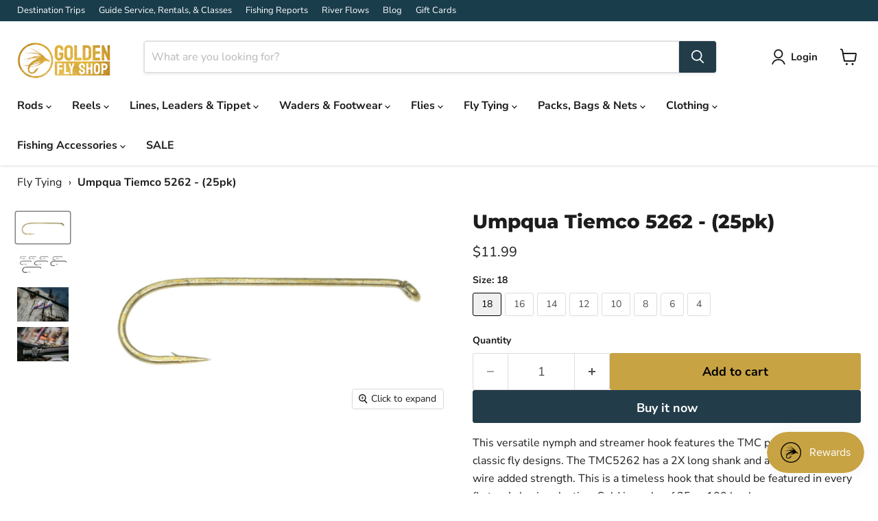

--- FILE ---
content_type: text/html; charset=utf-8
request_url: https://www.goldenflyshop.com/products/umpqua-tiemco-5262-25pk
body_size: 58868
content:
<!doctype html>
<html class="no-js no-touch" lang="en">
  <head>
    <meta charset="utf-8">
    <meta http-equiv="x-ua-compatible" content="IE=edge">

    <link rel="preconnect" href="https://cdn.shopify.com">
    <link rel="preconnect" href="https://fonts.shopifycdn.com">
    <link rel="preconnect" href="https://v.shopify.com">
    <link rel="preconnect" href="https://cdn.shopifycloud.com">

    <title>Umpqua Tiemco 5262 - (25pk) — Golden Fly Shop</title>

    
      <meta name="description" content="This versatile nymph and streamer hook features the TMC perfect bend for classic fly designs. The TMC5262 has a 2X long shank and adds 2X heavy for wire added strength. This is a timeless hook that should be featured in every fly tyer’s basic selection. Sold in packs of 25 or 100 hooks.">
    

    
      <link rel="shortcut icon" href="//www.goldenflyshop.com/cdn/shop/files/favicon_1df9c7c2-4c85-4608-afd6-4c4eafac62d9_32x32.png?v=1687812000" type="image/png">
    

    
      <link rel="canonical" href="https://www.goldenflyshop.com/products/umpqua-tiemco-5262-25pk" />
    

    <meta name="viewport" content="width=device-width">

    
    





<meta property="og:site_name" content="Golden Fly Shop">
<meta property="og:url" content="https://www.goldenflyshop.com/products/umpqua-tiemco-5262-25pk">
<meta property="og:title" content="Umpqua Tiemco 5262 - (25pk)">
<meta property="og:type" content="product">
<meta property="og:description" content="This versatile nymph and streamer hook features the TMC perfect bend for classic fly designs. The TMC5262 has a 2X long shank and adds 2X heavy for wire added strength. This is a timeless hook that should be featured in every fly tyer’s basic selection. Sold in packs of 25 or 100 hooks.">




    
    
    

    
    
    <meta
      property="og:image"
      content="https://www.goldenflyshop.com/cdn/shop/products/umpquaumpqua-tiemco-5262-25pk18-624082_1200x677.jpg?v=1696527207"
    />
    <meta
      property="og:image:secure_url"
      content="https://www.goldenflyshop.com/cdn/shop/products/umpquaumpqua-tiemco-5262-25pk18-624082_1200x677.jpg?v=1696527207"
    />
    <meta property="og:image:width" content="1200" />
    <meta property="og:image:height" content="677" />
    
    
    <meta property="og:image:alt" content="Social media image" />
  












<meta name="twitter:title" content="Umpqua Tiemco 5262 - (25pk)">
<meta name="twitter:description" content="This versatile nymph and streamer hook features the TMC perfect bend for classic fly designs. The TMC5262 has a 2X long shank and adds 2X heavy for wire added strength. This is a timeless hook that should be featured in every fly tyer’s basic selection. Sold in packs of 25 or 100 hooks.">


    
    
    
      
      
      <meta name="twitter:card" content="summary_large_image">
    
    
    <meta
      property="twitter:image"
      content="https://www.goldenflyshop.com/cdn/shop/products/umpquaumpqua-tiemco-5262-25pk18-624082_1200x600_crop_center.jpg?v=1696527207"
    />
    <meta property="twitter:image:width" content="1200" />
    <meta property="twitter:image:height" content="600" />
    
    
    <meta property="twitter:image:alt" content="Social media image" />
  



    <link rel="preload" href="//www.goldenflyshop.com/cdn/fonts/nunito_sans/nunitosans_n7.25d963ed46da26098ebeab731e90d8802d989fa5.woff2" as="font" crossorigin="anonymous">
    <link rel="preload" as="style" href="//www.goldenflyshop.com/cdn/shop/t/19/assets/theme.css?v=41786585861284550731768235669">

    <script>window.performance && window.performance.mark && window.performance.mark('shopify.content_for_header.start');</script><meta name="facebook-domain-verification" content="0yhnjsi0bfh44z3u7qs0uvotj1j0r9">
<meta name="google-site-verification" content="wINgGtH_gk9UNArDLMmbt0REIG_y8Qw0Y5WnzVOfkhs">
<meta id="shopify-digital-wallet" name="shopify-digital-wallet" content="/75526799649/digital_wallets/dialog">
<meta name="shopify-checkout-api-token" content="837d42bc2b941c7cc5689d733dc536e7">
<meta id="in-context-paypal-metadata" data-shop-id="75526799649" data-venmo-supported="false" data-environment="production" data-locale="en_US" data-paypal-v4="true" data-currency="USD">
<link rel="alternate" type="application/json+oembed" href="https://www.goldenflyshop.com/products/umpqua-tiemco-5262-25pk.oembed">
<script async="async" src="/checkouts/internal/preloads.js?locale=en-US"></script>
<link rel="preconnect" href="https://shop.app" crossorigin="anonymous">
<script async="async" src="https://shop.app/checkouts/internal/preloads.js?locale=en-US&shop_id=75526799649" crossorigin="anonymous"></script>
<script id="apple-pay-shop-capabilities" type="application/json">{"shopId":75526799649,"countryCode":"US","currencyCode":"USD","merchantCapabilities":["supports3DS"],"merchantId":"gid:\/\/shopify\/Shop\/75526799649","merchantName":"Golden Fly Shop","requiredBillingContactFields":["postalAddress","email","phone"],"requiredShippingContactFields":["postalAddress","email","phone"],"shippingType":"shipping","supportedNetworks":["visa","masterCard","amex","discover","elo","jcb"],"total":{"type":"pending","label":"Golden Fly Shop","amount":"1.00"},"shopifyPaymentsEnabled":true,"supportsSubscriptions":true}</script>
<script id="shopify-features" type="application/json">{"accessToken":"837d42bc2b941c7cc5689d733dc536e7","betas":["rich-media-storefront-analytics"],"domain":"www.goldenflyshop.com","predictiveSearch":true,"shopId":75526799649,"locale":"en"}</script>
<script>var Shopify = Shopify || {};
Shopify.shop = "eb0903.myshopify.com";
Shopify.locale = "en";
Shopify.currency = {"active":"USD","rate":"1.0"};
Shopify.country = "US";
Shopify.theme = {"name":"12.0.0 - new install","id":180483064097,"schema_name":"Empire","schema_version":"12.0.0","theme_store_id":838,"role":"main"};
Shopify.theme.handle = "null";
Shopify.theme.style = {"id":null,"handle":null};
Shopify.cdnHost = "www.goldenflyshop.com/cdn";
Shopify.routes = Shopify.routes || {};
Shopify.routes.root = "/";</script>
<script type="module">!function(o){(o.Shopify=o.Shopify||{}).modules=!0}(window);</script>
<script>!function(o){function n(){var o=[];function n(){o.push(Array.prototype.slice.apply(arguments))}return n.q=o,n}var t=o.Shopify=o.Shopify||{};t.loadFeatures=n(),t.autoloadFeatures=n()}(window);</script>
<script>
  window.ShopifyPay = window.ShopifyPay || {};
  window.ShopifyPay.apiHost = "shop.app\/pay";
  window.ShopifyPay.redirectState = null;
</script>
<script id="shop-js-analytics" type="application/json">{"pageType":"product"}</script>
<script defer="defer" async type="module" src="//www.goldenflyshop.com/cdn/shopifycloud/shop-js/modules/v2/client.init-shop-cart-sync_BT-GjEfc.en.esm.js"></script>
<script defer="defer" async type="module" src="//www.goldenflyshop.com/cdn/shopifycloud/shop-js/modules/v2/chunk.common_D58fp_Oc.esm.js"></script>
<script defer="defer" async type="module" src="//www.goldenflyshop.com/cdn/shopifycloud/shop-js/modules/v2/chunk.modal_xMitdFEc.esm.js"></script>
<script type="module">
  await import("//www.goldenflyshop.com/cdn/shopifycloud/shop-js/modules/v2/client.init-shop-cart-sync_BT-GjEfc.en.esm.js");
await import("//www.goldenflyshop.com/cdn/shopifycloud/shop-js/modules/v2/chunk.common_D58fp_Oc.esm.js");
await import("//www.goldenflyshop.com/cdn/shopifycloud/shop-js/modules/v2/chunk.modal_xMitdFEc.esm.js");

  window.Shopify.SignInWithShop?.initShopCartSync?.({"fedCMEnabled":true,"windoidEnabled":true});

</script>
<script defer="defer" async type="module" src="//www.goldenflyshop.com/cdn/shopifycloud/shop-js/modules/v2/client.payment-terms_Ci9AEqFq.en.esm.js"></script>
<script defer="defer" async type="module" src="//www.goldenflyshop.com/cdn/shopifycloud/shop-js/modules/v2/chunk.common_D58fp_Oc.esm.js"></script>
<script defer="defer" async type="module" src="//www.goldenflyshop.com/cdn/shopifycloud/shop-js/modules/v2/chunk.modal_xMitdFEc.esm.js"></script>
<script type="module">
  await import("//www.goldenflyshop.com/cdn/shopifycloud/shop-js/modules/v2/client.payment-terms_Ci9AEqFq.en.esm.js");
await import("//www.goldenflyshop.com/cdn/shopifycloud/shop-js/modules/v2/chunk.common_D58fp_Oc.esm.js");
await import("//www.goldenflyshop.com/cdn/shopifycloud/shop-js/modules/v2/chunk.modal_xMitdFEc.esm.js");

  
</script>
<script>
  window.Shopify = window.Shopify || {};
  if (!window.Shopify.featureAssets) window.Shopify.featureAssets = {};
  window.Shopify.featureAssets['shop-js'] = {"shop-cart-sync":["modules/v2/client.shop-cart-sync_DZOKe7Ll.en.esm.js","modules/v2/chunk.common_D58fp_Oc.esm.js","modules/v2/chunk.modal_xMitdFEc.esm.js"],"init-fed-cm":["modules/v2/client.init-fed-cm_B6oLuCjv.en.esm.js","modules/v2/chunk.common_D58fp_Oc.esm.js","modules/v2/chunk.modal_xMitdFEc.esm.js"],"shop-cash-offers":["modules/v2/client.shop-cash-offers_D2sdYoxE.en.esm.js","modules/v2/chunk.common_D58fp_Oc.esm.js","modules/v2/chunk.modal_xMitdFEc.esm.js"],"shop-login-button":["modules/v2/client.shop-login-button_QeVjl5Y3.en.esm.js","modules/v2/chunk.common_D58fp_Oc.esm.js","modules/v2/chunk.modal_xMitdFEc.esm.js"],"pay-button":["modules/v2/client.pay-button_DXTOsIq6.en.esm.js","modules/v2/chunk.common_D58fp_Oc.esm.js","modules/v2/chunk.modal_xMitdFEc.esm.js"],"shop-button":["modules/v2/client.shop-button_DQZHx9pm.en.esm.js","modules/v2/chunk.common_D58fp_Oc.esm.js","modules/v2/chunk.modal_xMitdFEc.esm.js"],"avatar":["modules/v2/client.avatar_BTnouDA3.en.esm.js"],"init-windoid":["modules/v2/client.init-windoid_CR1B-cfM.en.esm.js","modules/v2/chunk.common_D58fp_Oc.esm.js","modules/v2/chunk.modal_xMitdFEc.esm.js"],"init-shop-for-new-customer-accounts":["modules/v2/client.init-shop-for-new-customer-accounts_C_vY_xzh.en.esm.js","modules/v2/client.shop-login-button_QeVjl5Y3.en.esm.js","modules/v2/chunk.common_D58fp_Oc.esm.js","modules/v2/chunk.modal_xMitdFEc.esm.js"],"init-shop-email-lookup-coordinator":["modules/v2/client.init-shop-email-lookup-coordinator_BI7n9ZSv.en.esm.js","modules/v2/chunk.common_D58fp_Oc.esm.js","modules/v2/chunk.modal_xMitdFEc.esm.js"],"init-shop-cart-sync":["modules/v2/client.init-shop-cart-sync_BT-GjEfc.en.esm.js","modules/v2/chunk.common_D58fp_Oc.esm.js","modules/v2/chunk.modal_xMitdFEc.esm.js"],"shop-toast-manager":["modules/v2/client.shop-toast-manager_DiYdP3xc.en.esm.js","modules/v2/chunk.common_D58fp_Oc.esm.js","modules/v2/chunk.modal_xMitdFEc.esm.js"],"init-customer-accounts":["modules/v2/client.init-customer-accounts_D9ZNqS-Q.en.esm.js","modules/v2/client.shop-login-button_QeVjl5Y3.en.esm.js","modules/v2/chunk.common_D58fp_Oc.esm.js","modules/v2/chunk.modal_xMitdFEc.esm.js"],"init-customer-accounts-sign-up":["modules/v2/client.init-customer-accounts-sign-up_iGw4briv.en.esm.js","modules/v2/client.shop-login-button_QeVjl5Y3.en.esm.js","modules/v2/chunk.common_D58fp_Oc.esm.js","modules/v2/chunk.modal_xMitdFEc.esm.js"],"shop-follow-button":["modules/v2/client.shop-follow-button_CqMgW2wH.en.esm.js","modules/v2/chunk.common_D58fp_Oc.esm.js","modules/v2/chunk.modal_xMitdFEc.esm.js"],"checkout-modal":["modules/v2/client.checkout-modal_xHeaAweL.en.esm.js","modules/v2/chunk.common_D58fp_Oc.esm.js","modules/v2/chunk.modal_xMitdFEc.esm.js"],"shop-login":["modules/v2/client.shop-login_D91U-Q7h.en.esm.js","modules/v2/chunk.common_D58fp_Oc.esm.js","modules/v2/chunk.modal_xMitdFEc.esm.js"],"lead-capture":["modules/v2/client.lead-capture_BJmE1dJe.en.esm.js","modules/v2/chunk.common_D58fp_Oc.esm.js","modules/v2/chunk.modal_xMitdFEc.esm.js"],"payment-terms":["modules/v2/client.payment-terms_Ci9AEqFq.en.esm.js","modules/v2/chunk.common_D58fp_Oc.esm.js","modules/v2/chunk.modal_xMitdFEc.esm.js"]};
</script>
<script>(function() {
  var isLoaded = false;
  function asyncLoad() {
    if (isLoaded) return;
    isLoaded = true;
    var urls = ["https:\/\/static.klaviyo.com\/onsite\/js\/klaviyo.js?company_id=QB6enM\u0026shop=eb0903.myshopify.com","https:\/\/cdn.hextom.com\/js\/freeshippingbar.js?shop=eb0903.myshopify.com"];
    for (var i = 0; i < urls.length; i++) {
      var s = document.createElement('script');
      s.type = 'text/javascript';
      s.async = true;
      s.src = urls[i];
      var x = document.getElementsByTagName('script')[0];
      x.parentNode.insertBefore(s, x);
    }
  };
  if(window.attachEvent) {
    window.attachEvent('onload', asyncLoad);
  } else {
    window.addEventListener('load', asyncLoad, false);
  }
})();</script>
<script id="__st">var __st={"a":75526799649,"offset":-25200,"reqid":"1b6e8050-9d0b-49d4-9cd9-c963104802bf-1769439491","pageurl":"www.goldenflyshop.com\/products\/umpqua-tiemco-5262-25pk","u":"7a35f2d94522","p":"product","rtyp":"product","rid":8281162907937};</script>
<script>window.ShopifyPaypalV4VisibilityTracking = true;</script>
<script id="captcha-bootstrap">!function(){'use strict';const t='contact',e='account',n='new_comment',o=[[t,t],['blogs',n],['comments',n],[t,'customer']],c=[[e,'customer_login'],[e,'guest_login'],[e,'recover_customer_password'],[e,'create_customer']],r=t=>t.map((([t,e])=>`form[action*='/${t}']:not([data-nocaptcha='true']) input[name='form_type'][value='${e}']`)).join(','),a=t=>()=>t?[...document.querySelectorAll(t)].map((t=>t.form)):[];function s(){const t=[...o],e=r(t);return a(e)}const i='password',u='form_key',d=['recaptcha-v3-token','g-recaptcha-response','h-captcha-response',i],f=()=>{try{return window.sessionStorage}catch{return}},m='__shopify_v',_=t=>t.elements[u];function p(t,e,n=!1){try{const o=window.sessionStorage,c=JSON.parse(o.getItem(e)),{data:r}=function(t){const{data:e,action:n}=t;return t[m]||n?{data:e,action:n}:{data:t,action:n}}(c);for(const[e,n]of Object.entries(r))t.elements[e]&&(t.elements[e].value=n);n&&o.removeItem(e)}catch(o){console.error('form repopulation failed',{error:o})}}const l='form_type',E='cptcha';function T(t){t.dataset[E]=!0}const w=window,h=w.document,L='Shopify',v='ce_forms',y='captcha';let A=!1;((t,e)=>{const n=(g='f06e6c50-85a8-45c8-87d0-21a2b65856fe',I='https://cdn.shopify.com/shopifycloud/storefront-forms-hcaptcha/ce_storefront_forms_captcha_hcaptcha.v1.5.2.iife.js',D={infoText:'Protected by hCaptcha',privacyText:'Privacy',termsText:'Terms'},(t,e,n)=>{const o=w[L][v],c=o.bindForm;if(c)return c(t,g,e,D).then(n);var r;o.q.push([[t,g,e,D],n]),r=I,A||(h.body.append(Object.assign(h.createElement('script'),{id:'captcha-provider',async:!0,src:r})),A=!0)});var g,I,D;w[L]=w[L]||{},w[L][v]=w[L][v]||{},w[L][v].q=[],w[L][y]=w[L][y]||{},w[L][y].protect=function(t,e){n(t,void 0,e),T(t)},Object.freeze(w[L][y]),function(t,e,n,w,h,L){const[v,y,A,g]=function(t,e,n){const i=e?o:[],u=t?c:[],d=[...i,...u],f=r(d),m=r(i),_=r(d.filter((([t,e])=>n.includes(e))));return[a(f),a(m),a(_),s()]}(w,h,L),I=t=>{const e=t.target;return e instanceof HTMLFormElement?e:e&&e.form},D=t=>v().includes(t);t.addEventListener('submit',(t=>{const e=I(t);if(!e)return;const n=D(e)&&!e.dataset.hcaptchaBound&&!e.dataset.recaptchaBound,o=_(e),c=g().includes(e)&&(!o||!o.value);(n||c)&&t.preventDefault(),c&&!n&&(function(t){try{if(!f())return;!function(t){const e=f();if(!e)return;const n=_(t);if(!n)return;const o=n.value;o&&e.removeItem(o)}(t);const e=Array.from(Array(32),(()=>Math.random().toString(36)[2])).join('');!function(t,e){_(t)||t.append(Object.assign(document.createElement('input'),{type:'hidden',name:u})),t.elements[u].value=e}(t,e),function(t,e){const n=f();if(!n)return;const o=[...t.querySelectorAll(`input[type='${i}']`)].map((({name:t})=>t)),c=[...d,...o],r={};for(const[a,s]of new FormData(t).entries())c.includes(a)||(r[a]=s);n.setItem(e,JSON.stringify({[m]:1,action:t.action,data:r}))}(t,e)}catch(e){console.error('failed to persist form',e)}}(e),e.submit())}));const S=(t,e)=>{t&&!t.dataset[E]&&(n(t,e.some((e=>e===t))),T(t))};for(const o of['focusin','change'])t.addEventListener(o,(t=>{const e=I(t);D(e)&&S(e,y())}));const B=e.get('form_key'),M=e.get(l),P=B&&M;t.addEventListener('DOMContentLoaded',(()=>{const t=y();if(P)for(const e of t)e.elements[l].value===M&&p(e,B);[...new Set([...A(),...v().filter((t=>'true'===t.dataset.shopifyCaptcha))])].forEach((e=>S(e,t)))}))}(h,new URLSearchParams(w.location.search),n,t,e,['guest_login'])})(!0,!0)}();</script>
<script integrity="sha256-4kQ18oKyAcykRKYeNunJcIwy7WH5gtpwJnB7kiuLZ1E=" data-source-attribution="shopify.loadfeatures" defer="defer" src="//www.goldenflyshop.com/cdn/shopifycloud/storefront/assets/storefront/load_feature-a0a9edcb.js" crossorigin="anonymous"></script>
<script crossorigin="anonymous" defer="defer" src="//www.goldenflyshop.com/cdn/shopifycloud/storefront/assets/shopify_pay/storefront-65b4c6d7.js?v=20250812"></script>
<script data-source-attribution="shopify.dynamic_checkout.dynamic.init">var Shopify=Shopify||{};Shopify.PaymentButton=Shopify.PaymentButton||{isStorefrontPortableWallets:!0,init:function(){window.Shopify.PaymentButton.init=function(){};var t=document.createElement("script");t.src="https://www.goldenflyshop.com/cdn/shopifycloud/portable-wallets/latest/portable-wallets.en.js",t.type="module",document.head.appendChild(t)}};
</script>
<script data-source-attribution="shopify.dynamic_checkout.buyer_consent">
  function portableWalletsHideBuyerConsent(e){var t=document.getElementById("shopify-buyer-consent"),n=document.getElementById("shopify-subscription-policy-button");t&&n&&(t.classList.add("hidden"),t.setAttribute("aria-hidden","true"),n.removeEventListener("click",e))}function portableWalletsShowBuyerConsent(e){var t=document.getElementById("shopify-buyer-consent"),n=document.getElementById("shopify-subscription-policy-button");t&&n&&(t.classList.remove("hidden"),t.removeAttribute("aria-hidden"),n.addEventListener("click",e))}window.Shopify?.PaymentButton&&(window.Shopify.PaymentButton.hideBuyerConsent=portableWalletsHideBuyerConsent,window.Shopify.PaymentButton.showBuyerConsent=portableWalletsShowBuyerConsent);
</script>
<script>
  function portableWalletsCleanup(e){e&&e.src&&console.error("Failed to load portable wallets script "+e.src);var t=document.querySelectorAll("shopify-accelerated-checkout .shopify-payment-button__skeleton, shopify-accelerated-checkout-cart .wallet-cart-button__skeleton"),e=document.getElementById("shopify-buyer-consent");for(let e=0;e<t.length;e++)t[e].remove();e&&e.remove()}function portableWalletsNotLoadedAsModule(e){e instanceof ErrorEvent&&"string"==typeof e.message&&e.message.includes("import.meta")&&"string"==typeof e.filename&&e.filename.includes("portable-wallets")&&(window.removeEventListener("error",portableWalletsNotLoadedAsModule),window.Shopify.PaymentButton.failedToLoad=e,"loading"===document.readyState?document.addEventListener("DOMContentLoaded",window.Shopify.PaymentButton.init):window.Shopify.PaymentButton.init())}window.addEventListener("error",portableWalletsNotLoadedAsModule);
</script>

<script type="module" src="https://www.goldenflyshop.com/cdn/shopifycloud/portable-wallets/latest/portable-wallets.en.js" onError="portableWalletsCleanup(this)" crossorigin="anonymous"></script>
<script nomodule>
  document.addEventListener("DOMContentLoaded", portableWalletsCleanup);
</script>

<link id="shopify-accelerated-checkout-styles" rel="stylesheet" media="screen" href="https://www.goldenflyshop.com/cdn/shopifycloud/portable-wallets/latest/accelerated-checkout-backwards-compat.css" crossorigin="anonymous">
<style id="shopify-accelerated-checkout-cart">
        #shopify-buyer-consent {
  margin-top: 1em;
  display: inline-block;
  width: 100%;
}

#shopify-buyer-consent.hidden {
  display: none;
}

#shopify-subscription-policy-button {
  background: none;
  border: none;
  padding: 0;
  text-decoration: underline;
  font-size: inherit;
  cursor: pointer;
}

#shopify-subscription-policy-button::before {
  box-shadow: none;
}

      </style>

<script>window.performance && window.performance.mark && window.performance.mark('shopify.content_for_header.end');</script>

    <link href="//www.goldenflyshop.com/cdn/shop/t/19/assets/theme.css?v=41786585861284550731768235669" rel="stylesheet" type="text/css" media="all" />
    <link href="//www.goldenflyshop.com/cdn/shop/t/19/assets/gfs-custom.css?v=31136803055265909101755028143" rel="stylesheet" type="text/css" media="all" />

    

    
    <script>
      window.Theme = window.Theme || {};
      window.Theme.version = '12.0.0';
      window.Theme.name = 'Empire';
      window.Theme.routes = {
        "root_url": "/",
        "account_url": "/account",
        "account_login_url": "https://www.goldenflyshop.com/customer_authentication/redirect?locale=en&region_country=US",
        "account_logout_url": "/account/logout",
        "account_register_url": "/account/register",
        "account_addresses_url": "/account/addresses",
        "collections_url": "/collections",
        "all_products_collection_url": "/collections/all",
        "search_url": "/search",
        "predictive_search_url": "/search/suggest",
        "cart_url": "/cart",
        "cart_add_url": "/cart/add",
        "cart_change_url": "/cart/change",
        "cart_clear_url": "/cart/clear",
        "product_recommendations_url": "/recommendations/products",
      };
    </script>
    

  <!-- BEGIN app block: shopify://apps/klaviyo-email-marketing-sms/blocks/klaviyo-onsite-embed/2632fe16-c075-4321-a88b-50b567f42507 -->












  <script async src="https://static.klaviyo.com/onsite/js/QB6enM/klaviyo.js?company_id=QB6enM"></script>
  <script>!function(){if(!window.klaviyo){window._klOnsite=window._klOnsite||[];try{window.klaviyo=new Proxy({},{get:function(n,i){return"push"===i?function(){var n;(n=window._klOnsite).push.apply(n,arguments)}:function(){for(var n=arguments.length,o=new Array(n),w=0;w<n;w++)o[w]=arguments[w];var t="function"==typeof o[o.length-1]?o.pop():void 0,e=new Promise((function(n){window._klOnsite.push([i].concat(o,[function(i){t&&t(i),n(i)}]))}));return e}}})}catch(n){window.klaviyo=window.klaviyo||[],window.klaviyo.push=function(){var n;(n=window._klOnsite).push.apply(n,arguments)}}}}();</script>

  
    <script id="viewed_product">
      if (item == null) {
        var _learnq = _learnq || [];

        var MetafieldReviews = null
        var MetafieldYotpoRating = null
        var MetafieldYotpoCount = null
        var MetafieldLooxRating = null
        var MetafieldLooxCount = null
        var okendoProduct = null
        var okendoProductReviewCount = null
        var okendoProductReviewAverageValue = null
        try {
          // The following fields are used for Customer Hub recently viewed in order to add reviews.
          // This information is not part of __kla_viewed. Instead, it is part of __kla_viewed_reviewed_items
          MetafieldReviews = {};
          MetafieldYotpoRating = null
          MetafieldYotpoCount = null
          MetafieldLooxRating = null
          MetafieldLooxCount = null

          okendoProduct = null
          // If the okendo metafield is not legacy, it will error, which then requires the new json formatted data
          if (okendoProduct && 'error' in okendoProduct) {
            okendoProduct = null
          }
          okendoProductReviewCount = okendoProduct ? okendoProduct.reviewCount : null
          okendoProductReviewAverageValue = okendoProduct ? okendoProduct.reviewAverageValue : null
        } catch (error) {
          console.error('Error in Klaviyo onsite reviews tracking:', error);
        }

        var item = {
          Name: "Umpqua Tiemco 5262 - (25pk)",
          ProductID: 8281162907937,
          Categories: ["All","All Full Price Products","Fly Tying","Fly Tying Hooks","New Arrivals","New Fly Fishing Products","Nymph Hooks","Streamer Hooks","Umpqua"],
          ImageURL: "https://www.goldenflyshop.com/cdn/shop/products/umpquaumpqua-tiemco-5262-25pk18-624082_grande.jpg?v=1696527207",
          URL: "https://www.goldenflyshop.com/products/umpqua-tiemco-5262-25pk",
          Brand: "Umpqua",
          Price: "$11.99",
          Value: "11.99",
          CompareAtPrice: "$0.00"
        };
        _learnq.push(['track', 'Viewed Product', item]);
        _learnq.push(['trackViewedItem', {
          Title: item.Name,
          ItemId: item.ProductID,
          Categories: item.Categories,
          ImageUrl: item.ImageURL,
          Url: item.URL,
          Metadata: {
            Brand: item.Brand,
            Price: item.Price,
            Value: item.Value,
            CompareAtPrice: item.CompareAtPrice
          },
          metafields:{
            reviews: MetafieldReviews,
            yotpo:{
              rating: MetafieldYotpoRating,
              count: MetafieldYotpoCount,
            },
            loox:{
              rating: MetafieldLooxRating,
              count: MetafieldLooxCount,
            },
            okendo: {
              rating: okendoProductReviewAverageValue,
              count: okendoProductReviewCount,
            }
          }
        }]);
      }
    </script>
  




  <script>
    window.klaviyoReviewsProductDesignMode = false
  </script>







<!-- END app block --><!-- BEGIN app block: shopify://apps/judge-me-reviews/blocks/judgeme_core/61ccd3b1-a9f2-4160-9fe9-4fec8413e5d8 --><!-- Start of Judge.me Core -->






<link rel="dns-prefetch" href="https://cdnwidget.judge.me">
<link rel="dns-prefetch" href="https://cdn.judge.me">
<link rel="dns-prefetch" href="https://cdn1.judge.me">
<link rel="dns-prefetch" href="https://api.judge.me">

<script data-cfasync='false' class='jdgm-settings-script'>window.jdgmSettings={"pagination":5,"disable_web_reviews":false,"badge_no_review_text":"No reviews","badge_n_reviews_text":"{{ n }} review/reviews","hide_badge_preview_if_no_reviews":true,"badge_hide_text":false,"enforce_center_preview_badge":false,"widget_title":"Customer Reviews","widget_open_form_text":"Write a review","widget_close_form_text":"Cancel review","widget_refresh_page_text":"Refresh page","widget_summary_text":"Based on {{ number_of_reviews }} review/reviews","widget_no_review_text":"Be the first to write a review","widget_name_field_text":"Display name","widget_verified_name_field_text":"Verified Name (public)","widget_name_placeholder_text":"Display name","widget_required_field_error_text":"This field is required.","widget_email_field_text":"Email address","widget_verified_email_field_text":"Verified Email (private, can not be edited)","widget_email_placeholder_text":"Your email address","widget_email_field_error_text":"Please enter a valid email address.","widget_rating_field_text":"Rating","widget_review_title_field_text":"Review Title","widget_review_title_placeholder_text":"Give your review a title","widget_review_body_field_text":"Review content","widget_review_body_placeholder_text":"Start writing here...","widget_pictures_field_text":"Picture/Video (optional)","widget_submit_review_text":"Submit Review","widget_submit_verified_review_text":"Submit Verified Review","widget_submit_success_msg_with_auto_publish":"Thank you! Please refresh the page in a few moments to see your review. You can remove or edit your review by logging into \u003ca href='https://judge.me/login' target='_blank' rel='nofollow noopener'\u003eJudge.me\u003c/a\u003e","widget_submit_success_msg_no_auto_publish":"Thank you! Your review will be published as soon as it is approved by the shop admin. You can remove or edit your review by logging into \u003ca href='https://judge.me/login' target='_blank' rel='nofollow noopener'\u003eJudge.me\u003c/a\u003e","widget_show_default_reviews_out_of_total_text":"Showing {{ n_reviews_shown }} out of {{ n_reviews }} reviews.","widget_show_all_link_text":"Show all","widget_show_less_link_text":"Show less","widget_author_said_text":"{{ reviewer_name }} said:","widget_days_text":"{{ n }} days ago","widget_weeks_text":"{{ n }} week/weeks ago","widget_months_text":"{{ n }} month/months ago","widget_years_text":"{{ n }} year/years ago","widget_yesterday_text":"Yesterday","widget_today_text":"Today","widget_replied_text":"\u003e\u003e {{ shop_name }} replied:","widget_read_more_text":"Read more","widget_reviewer_name_as_initial":"","widget_rating_filter_color":"#fbcd0a","widget_rating_filter_see_all_text":"See all reviews","widget_sorting_most_recent_text":"Most Recent","widget_sorting_highest_rating_text":"Highest Rating","widget_sorting_lowest_rating_text":"Lowest Rating","widget_sorting_with_pictures_text":"Only Pictures","widget_sorting_most_helpful_text":"Most Helpful","widget_open_question_form_text":"Ask a question","widget_reviews_subtab_text":"Reviews","widget_questions_subtab_text":"Questions","widget_question_label_text":"Question","widget_answer_label_text":"Answer","widget_question_placeholder_text":"Write your question here","widget_submit_question_text":"Submit Question","widget_question_submit_success_text":"Thank you for your question! We will notify you once it gets answered.","verified_badge_text":"Verified","verified_badge_bg_color":"","verified_badge_text_color":"","verified_badge_placement":"left-of-reviewer-name","widget_review_max_height":"","widget_hide_border":false,"widget_social_share":false,"widget_thumb":false,"widget_review_location_show":false,"widget_location_format":"","all_reviews_include_out_of_store_products":true,"all_reviews_out_of_store_text":"(out of store)","all_reviews_pagination":100,"all_reviews_product_name_prefix_text":"about","enable_review_pictures":true,"enable_question_anwser":false,"widget_theme":"default","review_date_format":"mm/dd/yyyy","default_sort_method":"most-recent","widget_product_reviews_subtab_text":"Product Reviews","widget_shop_reviews_subtab_text":"Shop Reviews","widget_other_products_reviews_text":"Reviews for other products","widget_store_reviews_subtab_text":"Store reviews","widget_no_store_reviews_text":"This store hasn't received any reviews yet","widget_web_restriction_product_reviews_text":"This product hasn't received any reviews yet","widget_no_items_text":"No items found","widget_show_more_text":"Show more","widget_write_a_store_review_text":"Write a Store Review","widget_other_languages_heading":"Reviews in Other Languages","widget_translate_review_text":"Translate review to {{ language }}","widget_translating_review_text":"Translating...","widget_show_original_translation_text":"Show original ({{ language }})","widget_translate_review_failed_text":"Review couldn't be translated.","widget_translate_review_retry_text":"Retry","widget_translate_review_try_again_later_text":"Try again later","show_product_url_for_grouped_product":false,"widget_sorting_pictures_first_text":"Pictures First","show_pictures_on_all_rev_page_mobile":false,"show_pictures_on_all_rev_page_desktop":false,"floating_tab_hide_mobile_install_preference":false,"floating_tab_button_name":"★ Reviews","floating_tab_title":"Let customers speak for us","floating_tab_button_color":"","floating_tab_button_background_color":"","floating_tab_url":"","floating_tab_url_enabled":false,"floating_tab_tab_style":"text","all_reviews_text_badge_text":"Customers rate us {{ shop.metafields.judgeme.all_reviews_rating | round: 1 }}/5 based on {{ shop.metafields.judgeme.all_reviews_count }} reviews.","all_reviews_text_badge_text_branded_style":"{{ shop.metafields.judgeme.all_reviews_rating | round: 1 }} out of 5 stars based on {{ shop.metafields.judgeme.all_reviews_count }} reviews","is_all_reviews_text_badge_a_link":false,"show_stars_for_all_reviews_text_badge":false,"all_reviews_text_badge_url":"","all_reviews_text_style":"branded","all_reviews_text_color_style":"judgeme_brand_color","all_reviews_text_color":"#108474","all_reviews_text_show_jm_brand":true,"featured_carousel_show_header":false,"featured_carousel_title":"Product Reviews","testimonials_carousel_title":"Customers are saying","videos_carousel_title":"Real customer stories","cards_carousel_title":"Customers are saying","featured_carousel_count_text":"from {{ n }} reviews","featured_carousel_add_link_to_all_reviews_page":false,"featured_carousel_url":"","featured_carousel_show_images":true,"featured_carousel_autoslide_interval":5,"featured_carousel_arrows_on_the_sides":false,"featured_carousel_height":250,"featured_carousel_width":80,"featured_carousel_image_size":0,"featured_carousel_image_height":250,"featured_carousel_arrow_color":"#eeeeee","verified_count_badge_style":"branded","verified_count_badge_orientation":"horizontal","verified_count_badge_color_style":"judgeme_brand_color","verified_count_badge_color":"#108474","is_verified_count_badge_a_link":false,"verified_count_badge_url":"","verified_count_badge_show_jm_brand":true,"widget_rating_preset_default":5,"widget_first_sub_tab":"product-reviews","widget_show_histogram":true,"widget_histogram_use_custom_color":false,"widget_pagination_use_custom_color":false,"widget_star_use_custom_color":false,"widget_verified_badge_use_custom_color":false,"widget_write_review_use_custom_color":false,"picture_reminder_submit_button":"Upload Pictures","enable_review_videos":false,"mute_video_by_default":false,"widget_sorting_videos_first_text":"Videos First","widget_review_pending_text":"Pending","featured_carousel_items_for_large_screen":5,"social_share_options_order":"Facebook,Twitter","remove_microdata_snippet":true,"disable_json_ld":false,"enable_json_ld_products":false,"preview_badge_show_question_text":false,"preview_badge_no_question_text":"No questions","preview_badge_n_question_text":"{{ number_of_questions }} question/questions","qa_badge_show_icon":false,"qa_badge_position":"same-row","remove_judgeme_branding":false,"widget_add_search_bar":false,"widget_search_bar_placeholder":"Search","widget_sorting_verified_only_text":"Verified only","featured_carousel_theme":"gallery","featured_carousel_show_rating":true,"featured_carousel_show_title":true,"featured_carousel_show_body":true,"featured_carousel_show_date":true,"featured_carousel_show_reviewer":true,"featured_carousel_show_product":false,"featured_carousel_header_background_color":"#108474","featured_carousel_header_text_color":"#ffffff","featured_carousel_name_product_separator":"reviewed","featured_carousel_full_star_background":"#108474","featured_carousel_empty_star_background":"#dadada","featured_carousel_vertical_theme_background":"#f9fafb","featured_carousel_verified_badge_enable":true,"featured_carousel_verified_badge_color":"#108474","featured_carousel_border_style":"round","featured_carousel_review_line_length_limit":3,"featured_carousel_more_reviews_button_text":"Read more reviews","featured_carousel_view_product_button_text":"View product","all_reviews_page_load_reviews_on":"scroll","all_reviews_page_load_more_text":"Load More Reviews","disable_fb_tab_reviews":false,"enable_ajax_cdn_cache":false,"widget_advanced_speed_features":5,"widget_public_name_text":"displayed publicly like","default_reviewer_name":"John Smith","default_reviewer_name_has_non_latin":true,"widget_reviewer_anonymous":"Anonymous","medals_widget_title":"Judge.me Review Medals","medals_widget_background_color":"#f9fafb","medals_widget_position":"footer_all_pages","medals_widget_border_color":"#f9fafb","medals_widget_verified_text_position":"left","medals_widget_use_monochromatic_version":false,"medals_widget_elements_color":"#108474","show_reviewer_avatar":true,"widget_invalid_yt_video_url_error_text":"Not a YouTube video URL","widget_max_length_field_error_text":"Please enter no more than {0} characters.","widget_show_country_flag":false,"widget_show_collected_via_shop_app":true,"widget_verified_by_shop_badge_style":"light","widget_verified_by_shop_text":"Verified by Shop","widget_show_photo_gallery":false,"widget_load_with_code_splitting":true,"widget_ugc_install_preference":false,"widget_ugc_title":"Made by us, Shared by you","widget_ugc_subtitle":"Tag us to see your picture featured in our page","widget_ugc_arrows_color":"#ffffff","widget_ugc_primary_button_text":"Buy Now","widget_ugc_primary_button_background_color":"#108474","widget_ugc_primary_button_text_color":"#ffffff","widget_ugc_primary_button_border_width":"0","widget_ugc_primary_button_border_style":"none","widget_ugc_primary_button_border_color":"#108474","widget_ugc_primary_button_border_radius":"25","widget_ugc_secondary_button_text":"Load More","widget_ugc_secondary_button_background_color":"#ffffff","widget_ugc_secondary_button_text_color":"#108474","widget_ugc_secondary_button_border_width":"2","widget_ugc_secondary_button_border_style":"solid","widget_ugc_secondary_button_border_color":"#108474","widget_ugc_secondary_button_border_radius":"25","widget_ugc_reviews_button_text":"View Reviews","widget_ugc_reviews_button_background_color":"#ffffff","widget_ugc_reviews_button_text_color":"#108474","widget_ugc_reviews_button_border_width":"2","widget_ugc_reviews_button_border_style":"solid","widget_ugc_reviews_button_border_color":"#108474","widget_ugc_reviews_button_border_radius":"25","widget_ugc_reviews_button_link_to":"judgeme-reviews-page","widget_ugc_show_post_date":true,"widget_ugc_max_width":"800","widget_rating_metafield_value_type":true,"widget_primary_color":"#D2A32A","widget_enable_secondary_color":false,"widget_secondary_color":"#edf5f5","widget_summary_average_rating_text":"{{ average_rating }} out of 5","widget_media_grid_title":"Customer photos \u0026 videos","widget_media_grid_see_more_text":"See more","widget_round_style":false,"widget_show_product_medals":true,"widget_verified_by_judgeme_text":"Verified by Judge.me","widget_show_store_medals":true,"widget_verified_by_judgeme_text_in_store_medals":"Verified by Judge.me","widget_media_field_exceed_quantity_message":"Sorry, we can only accept {{ max_media }} for one review.","widget_media_field_exceed_limit_message":"{{ file_name }} is too large, please select a {{ media_type }} less than {{ size_limit }}MB.","widget_review_submitted_text":"Review Submitted!","widget_question_submitted_text":"Question Submitted!","widget_close_form_text_question":"Cancel","widget_write_your_answer_here_text":"Write your answer here","widget_enabled_branded_link":true,"widget_show_collected_by_judgeme":true,"widget_reviewer_name_color":"","widget_write_review_text_color":"","widget_write_review_bg_color":"","widget_collected_by_judgeme_text":"collected by Judge.me","widget_pagination_type":"standard","widget_load_more_text":"Load More","widget_load_more_color":"#108474","widget_full_review_text":"Full Review","widget_read_more_reviews_text":"Read More Reviews","widget_read_questions_text":"Read Questions","widget_questions_and_answers_text":"Questions \u0026 Answers","widget_verified_by_text":"Verified by","widget_verified_text":"Verified","widget_number_of_reviews_text":"{{ number_of_reviews }} reviews","widget_back_button_text":"Back","widget_next_button_text":"Next","widget_custom_forms_filter_button":"Filters","custom_forms_style":"horizontal","widget_show_review_information":false,"how_reviews_are_collected":"How reviews are collected?","widget_show_review_keywords":false,"widget_gdpr_statement":"How we use your data: We'll only contact you about the review you left, and only if necessary. By submitting your review, you agree to Judge.me's \u003ca href='https://judge.me/terms' target='_blank' rel='nofollow noopener'\u003eterms\u003c/a\u003e, \u003ca href='https://judge.me/privacy' target='_blank' rel='nofollow noopener'\u003eprivacy\u003c/a\u003e and \u003ca href='https://judge.me/content-policy' target='_blank' rel='nofollow noopener'\u003econtent\u003c/a\u003e policies.","widget_multilingual_sorting_enabled":false,"widget_translate_review_content_enabled":false,"widget_translate_review_content_method":"manual","popup_widget_review_selection":"automatically_with_pictures","popup_widget_round_border_style":true,"popup_widget_show_title":true,"popup_widget_show_body":true,"popup_widget_show_reviewer":false,"popup_widget_show_product":true,"popup_widget_show_pictures":true,"popup_widget_use_review_picture":true,"popup_widget_show_on_home_page":true,"popup_widget_show_on_product_page":true,"popup_widget_show_on_collection_page":true,"popup_widget_show_on_cart_page":true,"popup_widget_position":"bottom_left","popup_widget_first_review_delay":5,"popup_widget_duration":5,"popup_widget_interval":5,"popup_widget_review_count":5,"popup_widget_hide_on_mobile":true,"review_snippet_widget_round_border_style":true,"review_snippet_widget_card_color":"#FFFFFF","review_snippet_widget_slider_arrows_background_color":"#FFFFFF","review_snippet_widget_slider_arrows_color":"#000000","review_snippet_widget_star_color":"#108474","show_product_variant":false,"all_reviews_product_variant_label_text":"Variant: ","widget_show_verified_branding":true,"widget_ai_summary_title":"Customers say","widget_ai_summary_disclaimer":"AI-powered review summary based on recent customer reviews","widget_show_ai_summary":false,"widget_show_ai_summary_bg":false,"widget_show_review_title_input":true,"redirect_reviewers_invited_via_email":"review_widget","request_store_review_after_product_review":false,"request_review_other_products_in_order":false,"review_form_color_scheme":"default","review_form_corner_style":"square","review_form_star_color":{},"review_form_text_color":"#333333","review_form_background_color":"#ffffff","review_form_field_background_color":"#fafafa","review_form_button_color":{},"review_form_button_text_color":"#ffffff","review_form_modal_overlay_color":"#000000","review_content_screen_title_text":"How would you rate this product?","review_content_introduction_text":"We would love it if you would share a bit about your experience.","store_review_form_title_text":"How would you rate this store?","store_review_form_introduction_text":"We would love it if you would share a bit about your experience.","show_review_guidance_text":true,"one_star_review_guidance_text":"Poor","five_star_review_guidance_text":"Great","customer_information_screen_title_text":"About you","customer_information_introduction_text":"Please tell us more about you.","custom_questions_screen_title_text":"Your experience in more detail","custom_questions_introduction_text":"Here are a few questions to help us understand more about your experience.","review_submitted_screen_title_text":"Thanks for your review!","review_submitted_screen_thank_you_text":"We are processing it and it will appear on the store soon.","review_submitted_screen_email_verification_text":"Please confirm your email by clicking the link we just sent you. This helps us keep reviews authentic.","review_submitted_request_store_review_text":"Would you like to share your experience of shopping with us?","review_submitted_review_other_products_text":"Would you like to review these products?","store_review_screen_title_text":"Would you like to share your experience of shopping with us?","store_review_introduction_text":"We value your feedback and use it to improve. Please share any thoughts or suggestions you have.","reviewer_media_screen_title_picture_text":"Share a picture","reviewer_media_introduction_picture_text":"Upload a photo to support your review.","reviewer_media_screen_title_video_text":"Share a video","reviewer_media_introduction_video_text":"Upload a video to support your review.","reviewer_media_screen_title_picture_or_video_text":"Share a picture or video","reviewer_media_introduction_picture_or_video_text":"Upload a photo or video to support your review.","reviewer_media_youtube_url_text":"Paste your Youtube URL here","advanced_settings_next_step_button_text":"Next","advanced_settings_close_review_button_text":"Close","modal_write_review_flow":false,"write_review_flow_required_text":"Required","write_review_flow_privacy_message_text":"We respect your privacy.","write_review_flow_anonymous_text":"Post review as anonymous","write_review_flow_visibility_text":"This won't be visible to other customers.","write_review_flow_multiple_selection_help_text":"Select as many as you like","write_review_flow_single_selection_help_text":"Select one option","write_review_flow_required_field_error_text":"This field is required","write_review_flow_invalid_email_error_text":"Please enter a valid email address","write_review_flow_max_length_error_text":"Max. {{ max_length }} characters.","write_review_flow_media_upload_text":"\u003cb\u003eClick to upload\u003c/b\u003e or drag and drop","write_review_flow_gdpr_statement":"We'll only contact you about your review if necessary. By submitting your review, you agree to our \u003ca href='https://judge.me/terms' target='_blank' rel='nofollow noopener'\u003eterms and conditions\u003c/a\u003e and \u003ca href='https://judge.me/privacy' target='_blank' rel='nofollow noopener'\u003eprivacy policy\u003c/a\u003e.","rating_only_reviews_enabled":false,"show_negative_reviews_help_screen":false,"new_review_flow_help_screen_rating_threshold":3,"negative_review_resolution_screen_title_text":"Tell us more","negative_review_resolution_text":"Your experience matters to us. If there were issues with your purchase, we're here to help. Feel free to reach out to us, we'd love the opportunity to make things right.","negative_review_resolution_button_text":"Contact us","negative_review_resolution_proceed_with_review_text":"Leave a review","negative_review_resolution_subject":"Issue with purchase from {{ shop_name }}.{{ order_name }}","preview_badge_collection_page_install_status":false,"widget_review_custom_css":"","preview_badge_custom_css":"","preview_badge_stars_count":"5-stars","featured_carousel_custom_css":"","floating_tab_custom_css":"","all_reviews_widget_custom_css":"","medals_widget_custom_css":"","verified_badge_custom_css":"","all_reviews_text_custom_css":"","transparency_badges_collected_via_store_invite":false,"transparency_badges_from_another_provider":false,"transparency_badges_collected_from_store_visitor":false,"transparency_badges_collected_by_verified_review_provider":false,"transparency_badges_earned_reward":false,"transparency_badges_collected_via_store_invite_text":"Review collected via store invitation","transparency_badges_from_another_provider_text":"Review collected from another provider","transparency_badges_collected_from_store_visitor_text":"Review collected from a store visitor","transparency_badges_written_in_google_text":"Review written in Google","transparency_badges_written_in_etsy_text":"Review written in Etsy","transparency_badges_written_in_shop_app_text":"Review written in Shop App","transparency_badges_earned_reward_text":"Review earned a reward for future purchase","product_review_widget_per_page":10,"widget_store_review_label_text":"Review about the store","checkout_comment_extension_title_on_product_page":"Customer Comments","checkout_comment_extension_num_latest_comment_show":5,"checkout_comment_extension_format":"name_and_timestamp","checkout_comment_customer_name":"last_initial","checkout_comment_comment_notification":true,"preview_badge_collection_page_install_preference":false,"preview_badge_home_page_install_preference":false,"preview_badge_product_page_install_preference":false,"review_widget_install_preference":"","review_carousel_install_preference":false,"floating_reviews_tab_install_preference":"none","verified_reviews_count_badge_install_preference":false,"all_reviews_text_install_preference":false,"review_widget_best_location":false,"judgeme_medals_install_preference":false,"review_widget_revamp_enabled":false,"review_widget_qna_enabled":false,"review_widget_header_theme":"minimal","review_widget_widget_title_enabled":true,"review_widget_header_text_size":"medium","review_widget_header_text_weight":"regular","review_widget_average_rating_style":"compact","review_widget_bar_chart_enabled":true,"review_widget_bar_chart_type":"numbers","review_widget_bar_chart_style":"standard","review_widget_expanded_media_gallery_enabled":false,"review_widget_reviews_section_theme":"standard","review_widget_image_style":"thumbnails","review_widget_review_image_ratio":"square","review_widget_stars_size":"medium","review_widget_verified_badge":"standard_text","review_widget_review_title_text_size":"medium","review_widget_review_text_size":"medium","review_widget_review_text_length":"medium","review_widget_number_of_columns_desktop":3,"review_widget_carousel_transition_speed":5,"review_widget_custom_questions_answers_display":"always","review_widget_button_text_color":"#FFFFFF","review_widget_text_color":"#000000","review_widget_lighter_text_color":"#7B7B7B","review_widget_corner_styling":"soft","review_widget_review_word_singular":"review","review_widget_review_word_plural":"reviews","review_widget_voting_label":"Helpful?","review_widget_shop_reply_label":"Reply from {{ shop_name }}:","review_widget_filters_title":"Filters","qna_widget_question_word_singular":"Question","qna_widget_question_word_plural":"Questions","qna_widget_answer_reply_label":"Answer from {{ answerer_name }}:","qna_content_screen_title_text":"Ask a question about this product","qna_widget_question_required_field_error_text":"Please enter your question.","qna_widget_flow_gdpr_statement":"We'll only contact you about your question if necessary. By submitting your question, you agree to our \u003ca href='https://judge.me/terms' target='_blank' rel='nofollow noopener'\u003eterms and conditions\u003c/a\u003e and \u003ca href='https://judge.me/privacy' target='_blank' rel='nofollow noopener'\u003eprivacy policy\u003c/a\u003e.","qna_widget_question_submitted_text":"Thanks for your question!","qna_widget_close_form_text_question":"Close","qna_widget_question_submit_success_text":"We’ll notify you by email when your question is answered.","all_reviews_widget_v2025_enabled":false,"all_reviews_widget_v2025_header_theme":"default","all_reviews_widget_v2025_widget_title_enabled":true,"all_reviews_widget_v2025_header_text_size":"medium","all_reviews_widget_v2025_header_text_weight":"regular","all_reviews_widget_v2025_average_rating_style":"compact","all_reviews_widget_v2025_bar_chart_enabled":true,"all_reviews_widget_v2025_bar_chart_type":"numbers","all_reviews_widget_v2025_bar_chart_style":"standard","all_reviews_widget_v2025_expanded_media_gallery_enabled":false,"all_reviews_widget_v2025_show_store_medals":true,"all_reviews_widget_v2025_show_photo_gallery":true,"all_reviews_widget_v2025_show_review_keywords":false,"all_reviews_widget_v2025_show_ai_summary":false,"all_reviews_widget_v2025_show_ai_summary_bg":false,"all_reviews_widget_v2025_add_search_bar":false,"all_reviews_widget_v2025_default_sort_method":"most-recent","all_reviews_widget_v2025_reviews_per_page":10,"all_reviews_widget_v2025_reviews_section_theme":"default","all_reviews_widget_v2025_image_style":"thumbnails","all_reviews_widget_v2025_review_image_ratio":"square","all_reviews_widget_v2025_stars_size":"medium","all_reviews_widget_v2025_verified_badge":"bold_badge","all_reviews_widget_v2025_review_title_text_size":"medium","all_reviews_widget_v2025_review_text_size":"medium","all_reviews_widget_v2025_review_text_length":"medium","all_reviews_widget_v2025_number_of_columns_desktop":3,"all_reviews_widget_v2025_carousel_transition_speed":5,"all_reviews_widget_v2025_custom_questions_answers_display":"always","all_reviews_widget_v2025_show_product_variant":false,"all_reviews_widget_v2025_show_reviewer_avatar":true,"all_reviews_widget_v2025_reviewer_name_as_initial":"","all_reviews_widget_v2025_review_location_show":false,"all_reviews_widget_v2025_location_format":"","all_reviews_widget_v2025_show_country_flag":false,"all_reviews_widget_v2025_verified_by_shop_badge_style":"light","all_reviews_widget_v2025_social_share":false,"all_reviews_widget_v2025_social_share_options_order":"Facebook,Twitter,LinkedIn,Pinterest","all_reviews_widget_v2025_pagination_type":"standard","all_reviews_widget_v2025_button_text_color":"#FFFFFF","all_reviews_widget_v2025_text_color":"#000000","all_reviews_widget_v2025_lighter_text_color":"#7B7B7B","all_reviews_widget_v2025_corner_styling":"soft","all_reviews_widget_v2025_title":"Customer reviews","all_reviews_widget_v2025_ai_summary_title":"Customers say about this store","all_reviews_widget_v2025_no_review_text":"Be the first to write a review","platform":"shopify","branding_url":"https://app.judge.me/reviews/stores/www.goldenflyshop.com","branding_text":"Powered by Judge.me","locale":"en","reply_name":"Golden Fly Shop","widget_version":"3.0","footer":true,"autopublish":true,"review_dates":true,"enable_custom_form":false,"shop_use_review_site":true,"shop_locale":"en","enable_multi_locales_translations":true,"show_review_title_input":true,"review_verification_email_status":"always","can_be_branded":true,"reply_name_text":"Golden Fly Shop"};</script> <style class='jdgm-settings-style'>.jdgm-xx{left:0}:root{--jdgm-primary-color: #D2A32A;--jdgm-secondary-color: rgba(210,163,42,0.1);--jdgm-star-color: #D2A32A;--jdgm-write-review-text-color: white;--jdgm-write-review-bg-color: #D2A32A;--jdgm-paginate-color: #D2A32A;--jdgm-border-radius: 0;--jdgm-reviewer-name-color: #D2A32A}.jdgm-histogram__bar-content{background-color:#D2A32A}.jdgm-rev[data-verified-buyer=true] .jdgm-rev__icon.jdgm-rev__icon:after,.jdgm-rev__buyer-badge.jdgm-rev__buyer-badge{color:white;background-color:#D2A32A}.jdgm-review-widget--small .jdgm-gallery.jdgm-gallery .jdgm-gallery__thumbnail-link:nth-child(8) .jdgm-gallery__thumbnail-wrapper.jdgm-gallery__thumbnail-wrapper:before{content:"See more"}@media only screen and (min-width: 768px){.jdgm-gallery.jdgm-gallery .jdgm-gallery__thumbnail-link:nth-child(8) .jdgm-gallery__thumbnail-wrapper.jdgm-gallery__thumbnail-wrapper:before{content:"See more"}}.jdgm-prev-badge[data-average-rating='0.00']{display:none !important}.jdgm-author-all-initials{display:none !important}.jdgm-author-last-initial{display:none !important}.jdgm-rev-widg__title{visibility:hidden}.jdgm-rev-widg__summary-text{visibility:hidden}.jdgm-prev-badge__text{visibility:hidden}.jdgm-rev__prod-link-prefix:before{content:'about'}.jdgm-rev__variant-label:before{content:'Variant: '}.jdgm-rev__out-of-store-text:before{content:'(out of store)'}@media only screen and (min-width: 768px){.jdgm-rev__pics .jdgm-rev_all-rev-page-picture-separator,.jdgm-rev__pics .jdgm-rev__product-picture{display:none}}@media only screen and (max-width: 768px){.jdgm-rev__pics .jdgm-rev_all-rev-page-picture-separator,.jdgm-rev__pics .jdgm-rev__product-picture{display:none}}.jdgm-preview-badge[data-template="product"]{display:none !important}.jdgm-preview-badge[data-template="collection"]{display:none !important}.jdgm-preview-badge[data-template="index"]{display:none !important}.jdgm-review-widget[data-from-snippet="true"]{display:none !important}.jdgm-verified-count-badget[data-from-snippet="true"]{display:none !important}.jdgm-carousel-wrapper[data-from-snippet="true"]{display:none !important}.jdgm-all-reviews-text[data-from-snippet="true"]{display:none !important}.jdgm-medals-section[data-from-snippet="true"]{display:none !important}.jdgm-ugc-media-wrapper[data-from-snippet="true"]{display:none !important}.jdgm-rev__transparency-badge[data-badge-type="review_collected_via_store_invitation"]{display:none !important}.jdgm-rev__transparency-badge[data-badge-type="review_collected_from_another_provider"]{display:none !important}.jdgm-rev__transparency-badge[data-badge-type="review_collected_from_store_visitor"]{display:none !important}.jdgm-rev__transparency-badge[data-badge-type="review_written_in_etsy"]{display:none !important}.jdgm-rev__transparency-badge[data-badge-type="review_written_in_google_business"]{display:none !important}.jdgm-rev__transparency-badge[data-badge-type="review_written_in_shop_app"]{display:none !important}.jdgm-rev__transparency-badge[data-badge-type="review_earned_for_future_purchase"]{display:none !important}.jdgm-review-snippet-widget .jdgm-rev-snippet-widget__cards-container .jdgm-rev-snippet-card{border-radius:8px;background:#fff}.jdgm-review-snippet-widget .jdgm-rev-snippet-widget__cards-container .jdgm-rev-snippet-card__rev-rating .jdgm-star{color:#108474}.jdgm-review-snippet-widget .jdgm-rev-snippet-widget__prev-btn,.jdgm-review-snippet-widget .jdgm-rev-snippet-widget__next-btn{border-radius:50%;background:#fff}.jdgm-review-snippet-widget .jdgm-rev-snippet-widget__prev-btn>svg,.jdgm-review-snippet-widget .jdgm-rev-snippet-widget__next-btn>svg{fill:#000}.jdgm-full-rev-modal.rev-snippet-widget .jm-mfp-container .jm-mfp-content,.jdgm-full-rev-modal.rev-snippet-widget .jm-mfp-container .jdgm-full-rev__icon,.jdgm-full-rev-modal.rev-snippet-widget .jm-mfp-container .jdgm-full-rev__pic-img,.jdgm-full-rev-modal.rev-snippet-widget .jm-mfp-container .jdgm-full-rev__reply{border-radius:8px}.jdgm-full-rev-modal.rev-snippet-widget .jm-mfp-container .jdgm-full-rev[data-verified-buyer="true"] .jdgm-full-rev__icon::after{border-radius:8px}.jdgm-full-rev-modal.rev-snippet-widget .jm-mfp-container .jdgm-full-rev .jdgm-rev__buyer-badge{border-radius:calc( 8px / 2 )}.jdgm-full-rev-modal.rev-snippet-widget .jm-mfp-container .jdgm-full-rev .jdgm-full-rev__replier::before{content:'Golden Fly Shop'}.jdgm-full-rev-modal.rev-snippet-widget .jm-mfp-container .jdgm-full-rev .jdgm-full-rev__product-button{border-radius:calc( 8px * 6 )}
</style> <style class='jdgm-settings-style'></style>

  
  
  
  <style class='jdgm-miracle-styles'>
  @-webkit-keyframes jdgm-spin{0%{-webkit-transform:rotate(0deg);-ms-transform:rotate(0deg);transform:rotate(0deg)}100%{-webkit-transform:rotate(359deg);-ms-transform:rotate(359deg);transform:rotate(359deg)}}@keyframes jdgm-spin{0%{-webkit-transform:rotate(0deg);-ms-transform:rotate(0deg);transform:rotate(0deg)}100%{-webkit-transform:rotate(359deg);-ms-transform:rotate(359deg);transform:rotate(359deg)}}@font-face{font-family:'JudgemeStar';src:url("[data-uri]") format("woff");font-weight:normal;font-style:normal}.jdgm-star{font-family:'JudgemeStar';display:inline !important;text-decoration:none !important;padding:0 4px 0 0 !important;margin:0 !important;font-weight:bold;opacity:1;-webkit-font-smoothing:antialiased;-moz-osx-font-smoothing:grayscale}.jdgm-star:hover{opacity:1}.jdgm-star:last-of-type{padding:0 !important}.jdgm-star.jdgm--on:before{content:"\e000"}.jdgm-star.jdgm--off:before{content:"\e001"}.jdgm-star.jdgm--half:before{content:"\e002"}.jdgm-widget *{margin:0;line-height:1.4;-webkit-box-sizing:border-box;-moz-box-sizing:border-box;box-sizing:border-box;-webkit-overflow-scrolling:touch}.jdgm-hidden{display:none !important;visibility:hidden !important}.jdgm-temp-hidden{display:none}.jdgm-spinner{width:40px;height:40px;margin:auto;border-radius:50%;border-top:2px solid #eee;border-right:2px solid #eee;border-bottom:2px solid #eee;border-left:2px solid #ccc;-webkit-animation:jdgm-spin 0.8s infinite linear;animation:jdgm-spin 0.8s infinite linear}.jdgm-prev-badge{display:block !important}

</style>


  
  
   


<script data-cfasync='false' class='jdgm-script'>
!function(e){window.jdgm=window.jdgm||{},jdgm.CDN_HOST="https://cdnwidget.judge.me/",jdgm.CDN_HOST_ALT="https://cdn2.judge.me/cdn/widget_frontend/",jdgm.API_HOST="https://api.judge.me/",jdgm.CDN_BASE_URL="https://cdn.shopify.com/extensions/019beb2a-7cf9-7238-9765-11a892117c03/judgeme-extensions-316/assets/",
jdgm.docReady=function(d){(e.attachEvent?"complete"===e.readyState:"loading"!==e.readyState)?
setTimeout(d,0):e.addEventListener("DOMContentLoaded",d)},jdgm.loadCSS=function(d,t,o,a){
!o&&jdgm.loadCSS.requestedUrls.indexOf(d)>=0||(jdgm.loadCSS.requestedUrls.push(d),
(a=e.createElement("link")).rel="stylesheet",a.class="jdgm-stylesheet",a.media="nope!",
a.href=d,a.onload=function(){this.media="all",t&&setTimeout(t)},e.body.appendChild(a))},
jdgm.loadCSS.requestedUrls=[],jdgm.loadJS=function(e,d){var t=new XMLHttpRequest;
t.onreadystatechange=function(){4===t.readyState&&(Function(t.response)(),d&&d(t.response))},
t.open("GET",e),t.onerror=function(){if(e.indexOf(jdgm.CDN_HOST)===0&&jdgm.CDN_HOST_ALT!==jdgm.CDN_HOST){var f=e.replace(jdgm.CDN_HOST,jdgm.CDN_HOST_ALT);jdgm.loadJS(f,d)}},t.send()},jdgm.docReady((function(){(window.jdgmLoadCSS||e.querySelectorAll(
".jdgm-widget, .jdgm-all-reviews-page").length>0)&&(jdgmSettings.widget_load_with_code_splitting?
parseFloat(jdgmSettings.widget_version)>=3?jdgm.loadCSS(jdgm.CDN_HOST+"widget_v3/base.css"):
jdgm.loadCSS(jdgm.CDN_HOST+"widget/base.css"):jdgm.loadCSS(jdgm.CDN_HOST+"shopify_v2.css"),
jdgm.loadJS(jdgm.CDN_HOST+"loa"+"der.js"))}))}(document);
</script>
<noscript><link rel="stylesheet" type="text/css" media="all" href="https://cdnwidget.judge.me/shopify_v2.css"></noscript>

<!-- BEGIN app snippet: theme_fix_tags --><script>
  (function() {
    var jdgmThemeFixes = null;
    if (!jdgmThemeFixes) return;
    var thisThemeFix = jdgmThemeFixes[Shopify.theme.id];
    if (!thisThemeFix) return;

    if (thisThemeFix.html) {
      document.addEventListener("DOMContentLoaded", function() {
        var htmlDiv = document.createElement('div');
        htmlDiv.classList.add('jdgm-theme-fix-html');
        htmlDiv.innerHTML = thisThemeFix.html;
        document.body.append(htmlDiv);
      });
    };

    if (thisThemeFix.css) {
      var styleTag = document.createElement('style');
      styleTag.classList.add('jdgm-theme-fix-style');
      styleTag.innerHTML = thisThemeFix.css;
      document.head.append(styleTag);
    };

    if (thisThemeFix.js) {
      var scriptTag = document.createElement('script');
      scriptTag.classList.add('jdgm-theme-fix-script');
      scriptTag.innerHTML = thisThemeFix.js;
      document.head.append(scriptTag);
    };
  })();
</script>
<!-- END app snippet -->
<!-- End of Judge.me Core -->



<!-- END app block --><script src="https://cdn.shopify.com/extensions/019bc2cf-ad72-709c-ab89-9947d92587ae/free-shipping-bar-118/assets/freeshippingbar.js" type="text/javascript" defer="defer"></script>
<script src="https://cdn.shopify.com/extensions/019beb2a-7cf9-7238-9765-11a892117c03/judgeme-extensions-316/assets/loader.js" type="text/javascript" defer="defer"></script>
<script src="https://cdn.shopify.com/extensions/019b35a3-cff8-7eb0-85f4-edb1f960047c/avada-app-49/assets/avada-cookie.js" type="text/javascript" defer="defer"></script>
<script src="https://cdn.shopify.com/extensions/019bfa34-cc2c-7b75-a416-7fdb53ece79b/smile-io-276/assets/smile-loader.js" type="text/javascript" defer="defer"></script>
<script src="https://cdn.shopify.com/extensions/019b93c1-bc14-7200-9724-fabc47201519/my-app-115/assets/sdk.js" type="text/javascript" defer="defer"></script>
<link href="https://cdn.shopify.com/extensions/019b93c1-bc14-7200-9724-fabc47201519/my-app-115/assets/sdk.css" rel="stylesheet" type="text/css" media="all">
<link href="https://monorail-edge.shopifysvc.com" rel="dns-prefetch">
<script>(function(){if ("sendBeacon" in navigator && "performance" in window) {try {var session_token_from_headers = performance.getEntriesByType('navigation')[0].serverTiming.find(x => x.name == '_s').description;} catch {var session_token_from_headers = undefined;}var session_cookie_matches = document.cookie.match(/_shopify_s=([^;]*)/);var session_token_from_cookie = session_cookie_matches && session_cookie_matches.length === 2 ? session_cookie_matches[1] : "";var session_token = session_token_from_headers || session_token_from_cookie || "";function handle_abandonment_event(e) {var entries = performance.getEntries().filter(function(entry) {return /monorail-edge.shopifysvc.com/.test(entry.name);});if (!window.abandonment_tracked && entries.length === 0) {window.abandonment_tracked = true;var currentMs = Date.now();var navigation_start = performance.timing.navigationStart;var payload = {shop_id: 75526799649,url: window.location.href,navigation_start,duration: currentMs - navigation_start,session_token,page_type: "product"};window.navigator.sendBeacon("https://monorail-edge.shopifysvc.com/v1/produce", JSON.stringify({schema_id: "online_store_buyer_site_abandonment/1.1",payload: payload,metadata: {event_created_at_ms: currentMs,event_sent_at_ms: currentMs}}));}}window.addEventListener('pagehide', handle_abandonment_event);}}());</script>
<script id="web-pixels-manager-setup">(function e(e,d,r,n,o){if(void 0===o&&(o={}),!Boolean(null===(a=null===(i=window.Shopify)||void 0===i?void 0:i.analytics)||void 0===a?void 0:a.replayQueue)){var i,a;window.Shopify=window.Shopify||{};var t=window.Shopify;t.analytics=t.analytics||{};var s=t.analytics;s.replayQueue=[],s.publish=function(e,d,r){return s.replayQueue.push([e,d,r]),!0};try{self.performance.mark("wpm:start")}catch(e){}var l=function(){var e={modern:/Edge?\/(1{2}[4-9]|1[2-9]\d|[2-9]\d{2}|\d{4,})\.\d+(\.\d+|)|Firefox\/(1{2}[4-9]|1[2-9]\d|[2-9]\d{2}|\d{4,})\.\d+(\.\d+|)|Chrom(ium|e)\/(9{2}|\d{3,})\.\d+(\.\d+|)|(Maci|X1{2}).+ Version\/(15\.\d+|(1[6-9]|[2-9]\d|\d{3,})\.\d+)([,.]\d+|)( \(\w+\)|)( Mobile\/\w+|) Safari\/|Chrome.+OPR\/(9{2}|\d{3,})\.\d+\.\d+|(CPU[ +]OS|iPhone[ +]OS|CPU[ +]iPhone|CPU IPhone OS|CPU iPad OS)[ +]+(15[._]\d+|(1[6-9]|[2-9]\d|\d{3,})[._]\d+)([._]\d+|)|Android:?[ /-](13[3-9]|1[4-9]\d|[2-9]\d{2}|\d{4,})(\.\d+|)(\.\d+|)|Android.+Firefox\/(13[5-9]|1[4-9]\d|[2-9]\d{2}|\d{4,})\.\d+(\.\d+|)|Android.+Chrom(ium|e)\/(13[3-9]|1[4-9]\d|[2-9]\d{2}|\d{4,})\.\d+(\.\d+|)|SamsungBrowser\/([2-9]\d|\d{3,})\.\d+/,legacy:/Edge?\/(1[6-9]|[2-9]\d|\d{3,})\.\d+(\.\d+|)|Firefox\/(5[4-9]|[6-9]\d|\d{3,})\.\d+(\.\d+|)|Chrom(ium|e)\/(5[1-9]|[6-9]\d|\d{3,})\.\d+(\.\d+|)([\d.]+$|.*Safari\/(?![\d.]+ Edge\/[\d.]+$))|(Maci|X1{2}).+ Version\/(10\.\d+|(1[1-9]|[2-9]\d|\d{3,})\.\d+)([,.]\d+|)( \(\w+\)|)( Mobile\/\w+|) Safari\/|Chrome.+OPR\/(3[89]|[4-9]\d|\d{3,})\.\d+\.\d+|(CPU[ +]OS|iPhone[ +]OS|CPU[ +]iPhone|CPU IPhone OS|CPU iPad OS)[ +]+(10[._]\d+|(1[1-9]|[2-9]\d|\d{3,})[._]\d+)([._]\d+|)|Android:?[ /-](13[3-9]|1[4-9]\d|[2-9]\d{2}|\d{4,})(\.\d+|)(\.\d+|)|Mobile Safari.+OPR\/([89]\d|\d{3,})\.\d+\.\d+|Android.+Firefox\/(13[5-9]|1[4-9]\d|[2-9]\d{2}|\d{4,})\.\d+(\.\d+|)|Android.+Chrom(ium|e)\/(13[3-9]|1[4-9]\d|[2-9]\d{2}|\d{4,})\.\d+(\.\d+|)|Android.+(UC? ?Browser|UCWEB|U3)[ /]?(15\.([5-9]|\d{2,})|(1[6-9]|[2-9]\d|\d{3,})\.\d+)\.\d+|SamsungBrowser\/(5\.\d+|([6-9]|\d{2,})\.\d+)|Android.+MQ{2}Browser\/(14(\.(9|\d{2,})|)|(1[5-9]|[2-9]\d|\d{3,})(\.\d+|))(\.\d+|)|K[Aa][Ii]OS\/(3\.\d+|([4-9]|\d{2,})\.\d+)(\.\d+|)/},d=e.modern,r=e.legacy,n=navigator.userAgent;return n.match(d)?"modern":n.match(r)?"legacy":"unknown"}(),u="modern"===l?"modern":"legacy",c=(null!=n?n:{modern:"",legacy:""})[u],f=function(e){return[e.baseUrl,"/wpm","/b",e.hashVersion,"modern"===e.buildTarget?"m":"l",".js"].join("")}({baseUrl:d,hashVersion:r,buildTarget:u}),m=function(e){var d=e.version,r=e.bundleTarget,n=e.surface,o=e.pageUrl,i=e.monorailEndpoint;return{emit:function(e){var a=e.status,t=e.errorMsg,s=(new Date).getTime(),l=JSON.stringify({metadata:{event_sent_at_ms:s},events:[{schema_id:"web_pixels_manager_load/3.1",payload:{version:d,bundle_target:r,page_url:o,status:a,surface:n,error_msg:t},metadata:{event_created_at_ms:s}}]});if(!i)return console&&console.warn&&console.warn("[Web Pixels Manager] No Monorail endpoint provided, skipping logging."),!1;try{return self.navigator.sendBeacon.bind(self.navigator)(i,l)}catch(e){}var u=new XMLHttpRequest;try{return u.open("POST",i,!0),u.setRequestHeader("Content-Type","text/plain"),u.send(l),!0}catch(e){return console&&console.warn&&console.warn("[Web Pixels Manager] Got an unhandled error while logging to Monorail."),!1}}}}({version:r,bundleTarget:l,surface:e.surface,pageUrl:self.location.href,monorailEndpoint:e.monorailEndpoint});try{o.browserTarget=l,function(e){var d=e.src,r=e.async,n=void 0===r||r,o=e.onload,i=e.onerror,a=e.sri,t=e.scriptDataAttributes,s=void 0===t?{}:t,l=document.createElement("script"),u=document.querySelector("head"),c=document.querySelector("body");if(l.async=n,l.src=d,a&&(l.integrity=a,l.crossOrigin="anonymous"),s)for(var f in s)if(Object.prototype.hasOwnProperty.call(s,f))try{l.dataset[f]=s[f]}catch(e){}if(o&&l.addEventListener("load",o),i&&l.addEventListener("error",i),u)u.appendChild(l);else{if(!c)throw new Error("Did not find a head or body element to append the script");c.appendChild(l)}}({src:f,async:!0,onload:function(){if(!function(){var e,d;return Boolean(null===(d=null===(e=window.Shopify)||void 0===e?void 0:e.analytics)||void 0===d?void 0:d.initialized)}()){var d=window.webPixelsManager.init(e)||void 0;if(d){var r=window.Shopify.analytics;r.replayQueue.forEach((function(e){var r=e[0],n=e[1],o=e[2];d.publishCustomEvent(r,n,o)})),r.replayQueue=[],r.publish=d.publishCustomEvent,r.visitor=d.visitor,r.initialized=!0}}},onerror:function(){return m.emit({status:"failed",errorMsg:"".concat(f," has failed to load")})},sri:function(e){var d=/^sha384-[A-Za-z0-9+/=]+$/;return"string"==typeof e&&d.test(e)}(c)?c:"",scriptDataAttributes:o}),m.emit({status:"loading"})}catch(e){m.emit({status:"failed",errorMsg:(null==e?void 0:e.message)||"Unknown error"})}}})({shopId: 75526799649,storefrontBaseUrl: "https://www.goldenflyshop.com",extensionsBaseUrl: "https://extensions.shopifycdn.com/cdn/shopifycloud/web-pixels-manager",monorailEndpoint: "https://monorail-edge.shopifysvc.com/unstable/produce_batch",surface: "storefront-renderer",enabledBetaFlags: ["2dca8a86"],webPixelsConfigList: [{"id":"2136408353","configuration":"{\"accountID\":\"QB6enM\",\"webPixelConfig\":\"eyJlbmFibGVBZGRlZFRvQ2FydEV2ZW50cyI6IHRydWV9\"}","eventPayloadVersion":"v1","runtimeContext":"STRICT","scriptVersion":"524f6c1ee37bacdca7657a665bdca589","type":"APP","apiClientId":123074,"privacyPurposes":["ANALYTICS","MARKETING"],"dataSharingAdjustments":{"protectedCustomerApprovalScopes":["read_customer_address","read_customer_email","read_customer_name","read_customer_personal_data","read_customer_phone"]}},{"id":"1467384097","configuration":"{\"webPixelName\":\"Judge.me\"}","eventPayloadVersion":"v1","runtimeContext":"STRICT","scriptVersion":"34ad157958823915625854214640f0bf","type":"APP","apiClientId":683015,"privacyPurposes":["ANALYTICS"],"dataSharingAdjustments":{"protectedCustomerApprovalScopes":["read_customer_email","read_customer_name","read_customer_personal_data","read_customer_phone"]}},{"id":"741769505","configuration":"{\"config\":\"{\\\"google_tag_ids\\\":[\\\"G-ERD4MSEW88\\\",\\\"GT-NGBPK854\\\"],\\\"target_country\\\":\\\"ZZ\\\",\\\"gtag_events\\\":[{\\\"type\\\":\\\"search\\\",\\\"action_label\\\":\\\"G-ERD4MSEW88\\\"},{\\\"type\\\":\\\"begin_checkout\\\",\\\"action_label\\\":\\\"G-ERD4MSEW88\\\"},{\\\"type\\\":\\\"view_item\\\",\\\"action_label\\\":[\\\"G-ERD4MSEW88\\\",\\\"MC-B5TJ03SJJM\\\"]},{\\\"type\\\":\\\"purchase\\\",\\\"action_label\\\":[\\\"G-ERD4MSEW88\\\",\\\"MC-B5TJ03SJJM\\\"]},{\\\"type\\\":\\\"page_view\\\",\\\"action_label\\\":[\\\"G-ERD4MSEW88\\\",\\\"MC-B5TJ03SJJM\\\"]},{\\\"type\\\":\\\"add_payment_info\\\",\\\"action_label\\\":\\\"G-ERD4MSEW88\\\"},{\\\"type\\\":\\\"add_to_cart\\\",\\\"action_label\\\":\\\"G-ERD4MSEW88\\\"}],\\\"enable_monitoring_mode\\\":false}\"}","eventPayloadVersion":"v1","runtimeContext":"OPEN","scriptVersion":"b2a88bafab3e21179ed38636efcd8a93","type":"APP","apiClientId":1780363,"privacyPurposes":[],"dataSharingAdjustments":{"protectedCustomerApprovalScopes":["read_customer_address","read_customer_email","read_customer_name","read_customer_personal_data","read_customer_phone"]}},{"id":"266273057","configuration":"{\"pixel_id\":\"1068754100285860\",\"pixel_type\":\"facebook_pixel\",\"metaapp_system_user_token\":\"-\"}","eventPayloadVersion":"v1","runtimeContext":"OPEN","scriptVersion":"ca16bc87fe92b6042fbaa3acc2fbdaa6","type":"APP","apiClientId":2329312,"privacyPurposes":["ANALYTICS","MARKETING","SALE_OF_DATA"],"dataSharingAdjustments":{"protectedCustomerApprovalScopes":["read_customer_address","read_customer_email","read_customer_name","read_customer_personal_data","read_customer_phone"]}},{"id":"shopify-app-pixel","configuration":"{}","eventPayloadVersion":"v1","runtimeContext":"STRICT","scriptVersion":"0450","apiClientId":"shopify-pixel","type":"APP","privacyPurposes":["ANALYTICS","MARKETING"]},{"id":"shopify-custom-pixel","eventPayloadVersion":"v1","runtimeContext":"LAX","scriptVersion":"0450","apiClientId":"shopify-pixel","type":"CUSTOM","privacyPurposes":["ANALYTICS","MARKETING"]}],isMerchantRequest: false,initData: {"shop":{"name":"Golden Fly Shop","paymentSettings":{"currencyCode":"USD"},"myshopifyDomain":"eb0903.myshopify.com","countryCode":"US","storefrontUrl":"https:\/\/www.goldenflyshop.com"},"customer":null,"cart":null,"checkout":null,"productVariants":[{"price":{"amount":11.99,"currencyCode":"USD"},"product":{"title":"Umpqua Tiemco 5262 - (25pk)","vendor":"Umpqua","id":"8281162907937","untranslatedTitle":"Umpqua Tiemco 5262 - (25pk)","url":"\/products\/umpqua-tiemco-5262-25pk","type":"Fly Tying Hooks"},"id":"45232328048929","image":{"src":"\/\/www.goldenflyshop.com\/cdn\/shop\/products\/umpquaumpqua-tiemco-5262-25pk18-624082.jpg?v=1696527207"},"sku":null,"title":"18","untranslatedTitle":"18"},{"price":{"amount":11.99,"currencyCode":"USD"},"product":{"title":"Umpqua Tiemco 5262 - (25pk)","vendor":"Umpqua","id":"8281162907937","untranslatedTitle":"Umpqua Tiemco 5262 - (25pk)","url":"\/products\/umpqua-tiemco-5262-25pk","type":"Fly Tying Hooks"},"id":"45232327885089","image":{"src":"\/\/www.goldenflyshop.com\/cdn\/shop\/products\/umpquaumpqua-tiemco-5262-25pk18-624082.jpg?v=1696527207"},"sku":"52857422061","title":"16","untranslatedTitle":"16"},{"price":{"amount":11.99,"currencyCode":"USD"},"product":{"title":"Umpqua Tiemco 5262 - (25pk)","vendor":"Umpqua","id":"8281162907937","untranslatedTitle":"Umpqua Tiemco 5262 - (25pk)","url":"\/products\/umpqua-tiemco-5262-25pk","type":"Fly Tying Hooks"},"id":"45232327852321","image":{"src":"\/\/www.goldenflyshop.com\/cdn\/shop\/products\/umpquaumpqua-tiemco-5262-25pk18-624082.jpg?v=1696527207"},"sku":"052857422054","title":"14","untranslatedTitle":"14"},{"price":{"amount":11.99,"currencyCode":"USD"},"product":{"title":"Umpqua Tiemco 5262 - (25pk)","vendor":"Umpqua","id":"8281162907937","untranslatedTitle":"Umpqua Tiemco 5262 - (25pk)","url":"\/products\/umpqua-tiemco-5262-25pk","type":"Fly Tying Hooks"},"id":"45232327917857","image":{"src":"\/\/www.goldenflyshop.com\/cdn\/shop\/products\/umpquaumpqua-tiemco-5262-25pk18-624082.jpg?v=1696527207"},"sku":null,"title":"12","untranslatedTitle":"12"},{"price":{"amount":11.99,"currencyCode":"USD"},"product":{"title":"Umpqua Tiemco 5262 - (25pk)","vendor":"Umpqua","id":"8281162907937","untranslatedTitle":"Umpqua Tiemco 5262 - (25pk)","url":"\/products\/umpqua-tiemco-5262-25pk","type":"Fly Tying Hooks"},"id":"45232327950625","image":{"src":"\/\/www.goldenflyshop.com\/cdn\/shop\/products\/umpquaumpqua-tiemco-5262-25pk18-624082.jpg?v=1696527207"},"sku":"052857422030","title":"10","untranslatedTitle":"10"},{"price":{"amount":11.99,"currencyCode":"USD"},"product":{"title":"Umpqua Tiemco 5262 - (25pk)","vendor":"Umpqua","id":"8281162907937","untranslatedTitle":"Umpqua Tiemco 5262 - (25pk)","url":"\/products\/umpqua-tiemco-5262-25pk","type":"Fly Tying Hooks"},"id":"45232327983393","image":{"src":"\/\/www.goldenflyshop.com\/cdn\/shop\/products\/umpquaumpqua-tiemco-5262-25pk18-624082.jpg?v=1696527207"},"sku":"052857422023","title":"8","untranslatedTitle":"8"},{"price":{"amount":11.99,"currencyCode":"USD"},"product":{"title":"Umpqua Tiemco 5262 - (25pk)","vendor":"Umpqua","id":"8281162907937","untranslatedTitle":"Umpqua Tiemco 5262 - (25pk)","url":"\/products\/umpqua-tiemco-5262-25pk","type":"Fly Tying Hooks"},"id":"45232328016161","image":{"src":"\/\/www.goldenflyshop.com\/cdn\/shop\/products\/umpquaumpqua-tiemco-5262-25pk18-624082.jpg?v=1696527207"},"sku":"052857422016","title":"6","untranslatedTitle":"6"},{"price":{"amount":11.99,"currencyCode":"USD"},"product":{"title":"Umpqua Tiemco 5262 - (25pk)","vendor":"Umpqua","id":"8281162907937","untranslatedTitle":"Umpqua Tiemco 5262 - (25pk)","url":"\/products\/umpqua-tiemco-5262-25pk","type":"Fly Tying Hooks"},"id":"45232328081697","image":{"src":"\/\/www.goldenflyshop.com\/cdn\/shop\/products\/umpquaumpqua-tiemco-5262-25pk18-624082.jpg?v=1696527207"},"sku":null,"title":"4","untranslatedTitle":"4"}],"purchasingCompany":null},},"https://www.goldenflyshop.com/cdn","fcfee988w5aeb613cpc8e4bc33m6693e112",{"modern":"","legacy":""},{"shopId":"75526799649","storefrontBaseUrl":"https:\/\/www.goldenflyshop.com","extensionBaseUrl":"https:\/\/extensions.shopifycdn.com\/cdn\/shopifycloud\/web-pixels-manager","surface":"storefront-renderer","enabledBetaFlags":"[\"2dca8a86\"]","isMerchantRequest":"false","hashVersion":"fcfee988w5aeb613cpc8e4bc33m6693e112","publish":"custom","events":"[[\"page_viewed\",{}],[\"product_viewed\",{\"productVariant\":{\"price\":{\"amount\":11.99,\"currencyCode\":\"USD\"},\"product\":{\"title\":\"Umpqua Tiemco 5262 - (25pk)\",\"vendor\":\"Umpqua\",\"id\":\"8281162907937\",\"untranslatedTitle\":\"Umpqua Tiemco 5262 - (25pk)\",\"url\":\"\/products\/umpqua-tiemco-5262-25pk\",\"type\":\"Fly Tying Hooks\"},\"id\":\"45232328048929\",\"image\":{\"src\":\"\/\/www.goldenflyshop.com\/cdn\/shop\/products\/umpquaumpqua-tiemco-5262-25pk18-624082.jpg?v=1696527207\"},\"sku\":null,\"title\":\"18\",\"untranslatedTitle\":\"18\"}}]]"});</script><script>
  window.ShopifyAnalytics = window.ShopifyAnalytics || {};
  window.ShopifyAnalytics.meta = window.ShopifyAnalytics.meta || {};
  window.ShopifyAnalytics.meta.currency = 'USD';
  var meta = {"product":{"id":8281162907937,"gid":"gid:\/\/shopify\/Product\/8281162907937","vendor":"Umpqua","type":"Fly Tying Hooks","handle":"umpqua-tiemco-5262-25pk","variants":[{"id":45232328048929,"price":1199,"name":"Umpqua Tiemco 5262 - (25pk) - 18","public_title":"18","sku":null},{"id":45232327885089,"price":1199,"name":"Umpqua Tiemco 5262 - (25pk) - 16","public_title":"16","sku":"52857422061"},{"id":45232327852321,"price":1199,"name":"Umpqua Tiemco 5262 - (25pk) - 14","public_title":"14","sku":"052857422054"},{"id":45232327917857,"price":1199,"name":"Umpqua Tiemco 5262 - (25pk) - 12","public_title":"12","sku":null},{"id":45232327950625,"price":1199,"name":"Umpqua Tiemco 5262 - (25pk) - 10","public_title":"10","sku":"052857422030"},{"id":45232327983393,"price":1199,"name":"Umpqua Tiemco 5262 - (25pk) - 8","public_title":"8","sku":"052857422023"},{"id":45232328016161,"price":1199,"name":"Umpqua Tiemco 5262 - (25pk) - 6","public_title":"6","sku":"052857422016"},{"id":45232328081697,"price":1199,"name":"Umpqua Tiemco 5262 - (25pk) - 4","public_title":"4","sku":null}],"remote":false},"page":{"pageType":"product","resourceType":"product","resourceId":8281162907937,"requestId":"1b6e8050-9d0b-49d4-9cd9-c963104802bf-1769439491"}};
  for (var attr in meta) {
    window.ShopifyAnalytics.meta[attr] = meta[attr];
  }
</script>
<script class="analytics">
  (function () {
    var customDocumentWrite = function(content) {
      var jquery = null;

      if (window.jQuery) {
        jquery = window.jQuery;
      } else if (window.Checkout && window.Checkout.$) {
        jquery = window.Checkout.$;
      }

      if (jquery) {
        jquery('body').append(content);
      }
    };

    var hasLoggedConversion = function(token) {
      if (token) {
        return document.cookie.indexOf('loggedConversion=' + token) !== -1;
      }
      return false;
    }

    var setCookieIfConversion = function(token) {
      if (token) {
        var twoMonthsFromNow = new Date(Date.now());
        twoMonthsFromNow.setMonth(twoMonthsFromNow.getMonth() + 2);

        document.cookie = 'loggedConversion=' + token + '; expires=' + twoMonthsFromNow;
      }
    }

    var trekkie = window.ShopifyAnalytics.lib = window.trekkie = window.trekkie || [];
    if (trekkie.integrations) {
      return;
    }
    trekkie.methods = [
      'identify',
      'page',
      'ready',
      'track',
      'trackForm',
      'trackLink'
    ];
    trekkie.factory = function(method) {
      return function() {
        var args = Array.prototype.slice.call(arguments);
        args.unshift(method);
        trekkie.push(args);
        return trekkie;
      };
    };
    for (var i = 0; i < trekkie.methods.length; i++) {
      var key = trekkie.methods[i];
      trekkie[key] = trekkie.factory(key);
    }
    trekkie.load = function(config) {
      trekkie.config = config || {};
      trekkie.config.initialDocumentCookie = document.cookie;
      var first = document.getElementsByTagName('script')[0];
      var script = document.createElement('script');
      script.type = 'text/javascript';
      script.onerror = function(e) {
        var scriptFallback = document.createElement('script');
        scriptFallback.type = 'text/javascript';
        scriptFallback.onerror = function(error) {
                var Monorail = {
      produce: function produce(monorailDomain, schemaId, payload) {
        var currentMs = new Date().getTime();
        var event = {
          schema_id: schemaId,
          payload: payload,
          metadata: {
            event_created_at_ms: currentMs,
            event_sent_at_ms: currentMs
          }
        };
        return Monorail.sendRequest("https://" + monorailDomain + "/v1/produce", JSON.stringify(event));
      },
      sendRequest: function sendRequest(endpointUrl, payload) {
        // Try the sendBeacon API
        if (window && window.navigator && typeof window.navigator.sendBeacon === 'function' && typeof window.Blob === 'function' && !Monorail.isIos12()) {
          var blobData = new window.Blob([payload], {
            type: 'text/plain'
          });

          if (window.navigator.sendBeacon(endpointUrl, blobData)) {
            return true;
          } // sendBeacon was not successful

        } // XHR beacon

        var xhr = new XMLHttpRequest();

        try {
          xhr.open('POST', endpointUrl);
          xhr.setRequestHeader('Content-Type', 'text/plain');
          xhr.send(payload);
        } catch (e) {
          console.log(e);
        }

        return false;
      },
      isIos12: function isIos12() {
        return window.navigator.userAgent.lastIndexOf('iPhone; CPU iPhone OS 12_') !== -1 || window.navigator.userAgent.lastIndexOf('iPad; CPU OS 12_') !== -1;
      }
    };
    Monorail.produce('monorail-edge.shopifysvc.com',
      'trekkie_storefront_load_errors/1.1',
      {shop_id: 75526799649,
      theme_id: 180483064097,
      app_name: "storefront",
      context_url: window.location.href,
      source_url: "//www.goldenflyshop.com/cdn/s/trekkie.storefront.8d95595f799fbf7e1d32231b9a28fd43b70c67d3.min.js"});

        };
        scriptFallback.async = true;
        scriptFallback.src = '//www.goldenflyshop.com/cdn/s/trekkie.storefront.8d95595f799fbf7e1d32231b9a28fd43b70c67d3.min.js';
        first.parentNode.insertBefore(scriptFallback, first);
      };
      script.async = true;
      script.src = '//www.goldenflyshop.com/cdn/s/trekkie.storefront.8d95595f799fbf7e1d32231b9a28fd43b70c67d3.min.js';
      first.parentNode.insertBefore(script, first);
    };
    trekkie.load(
      {"Trekkie":{"appName":"storefront","development":false,"defaultAttributes":{"shopId":75526799649,"isMerchantRequest":null,"themeId":180483064097,"themeCityHash":"7131419601181749191","contentLanguage":"en","currency":"USD","eventMetadataId":"abc3691e-e7c2-4a60-a374-294fb59bf566"},"isServerSideCookieWritingEnabled":true,"monorailRegion":"shop_domain","enabledBetaFlags":["65f19447"]},"Session Attribution":{},"S2S":{"facebookCapiEnabled":true,"source":"trekkie-storefront-renderer","apiClientId":580111}}
    );

    var loaded = false;
    trekkie.ready(function() {
      if (loaded) return;
      loaded = true;

      window.ShopifyAnalytics.lib = window.trekkie;

      var originalDocumentWrite = document.write;
      document.write = customDocumentWrite;
      try { window.ShopifyAnalytics.merchantGoogleAnalytics.call(this); } catch(error) {};
      document.write = originalDocumentWrite;

      window.ShopifyAnalytics.lib.page(null,{"pageType":"product","resourceType":"product","resourceId":8281162907937,"requestId":"1b6e8050-9d0b-49d4-9cd9-c963104802bf-1769439491","shopifyEmitted":true});

      var match = window.location.pathname.match(/checkouts\/(.+)\/(thank_you|post_purchase)/)
      var token = match? match[1]: undefined;
      if (!hasLoggedConversion(token)) {
        setCookieIfConversion(token);
        window.ShopifyAnalytics.lib.track("Viewed Product",{"currency":"USD","variantId":45232328048929,"productId":8281162907937,"productGid":"gid:\/\/shopify\/Product\/8281162907937","name":"Umpqua Tiemco 5262 - (25pk) - 18","price":"11.99","sku":null,"brand":"Umpqua","variant":"18","category":"Fly Tying Hooks","nonInteraction":true,"remote":false},undefined,undefined,{"shopifyEmitted":true});
      window.ShopifyAnalytics.lib.track("monorail:\/\/trekkie_storefront_viewed_product\/1.1",{"currency":"USD","variantId":45232328048929,"productId":8281162907937,"productGid":"gid:\/\/shopify\/Product\/8281162907937","name":"Umpqua Tiemco 5262 - (25pk) - 18","price":"11.99","sku":null,"brand":"Umpqua","variant":"18","category":"Fly Tying Hooks","nonInteraction":true,"remote":false,"referer":"https:\/\/www.goldenflyshop.com\/products\/umpqua-tiemco-5262-25pk"});
      }
    });


        var eventsListenerScript = document.createElement('script');
        eventsListenerScript.async = true;
        eventsListenerScript.src = "//www.goldenflyshop.com/cdn/shopifycloud/storefront/assets/shop_events_listener-3da45d37.js";
        document.getElementsByTagName('head')[0].appendChild(eventsListenerScript);

})();</script>
<script
  defer
  src="https://www.goldenflyshop.com/cdn/shopifycloud/perf-kit/shopify-perf-kit-3.0.4.min.js"
  data-application="storefront-renderer"
  data-shop-id="75526799649"
  data-render-region="gcp-us-east1"
  data-page-type="product"
  data-theme-instance-id="180483064097"
  data-theme-name="Empire"
  data-theme-version="12.0.0"
  data-monorail-region="shop_domain"
  data-resource-timing-sampling-rate="10"
  data-shs="true"
  data-shs-beacon="true"
  data-shs-export-with-fetch="true"
  data-shs-logs-sample-rate="1"
  data-shs-beacon-endpoint="https://www.goldenflyshop.com/api/collect"
></script>
</head>

  <body class="template-product" data-instant-allow-query-string data-reduce-animations>
    <script>
      document.documentElement.className=document.documentElement.className.replace(/\bno-js\b/,'js');
      if(window.Shopify&&window.Shopify.designMode)document.documentElement.className+=' in-theme-editor';
      if(('ontouchstart' in window)||window.DocumentTouch&&document instanceof DocumentTouch)document.documentElement.className=document.documentElement.className.replace(/\bno-touch\b/,'has-touch');
    </script>

    
    <svg
      class="icon-star-reference"
      aria-hidden="true"
      focusable="false"
      role="presentation"
      xmlns="http://www.w3.org/2000/svg" width="20" height="20" viewBox="3 3 17 17" fill="none"
    >
      <symbol id="icon-star">
        <rect class="icon-star-background" width="20" height="20" fill="currentColor"/>
        <path d="M10 3L12.163 7.60778L17 8.35121L13.5 11.9359L14.326 17L10 14.6078L5.674 17L6.5 11.9359L3 8.35121L7.837 7.60778L10 3Z" stroke="currentColor" stroke-width="2" stroke-linecap="round" stroke-linejoin="round" fill="none"/>
      </symbol>
      <clipPath id="icon-star-clip">
        <path d="M10 3L12.163 7.60778L17 8.35121L13.5 11.9359L14.326 17L10 14.6078L5.674 17L6.5 11.9359L3 8.35121L7.837 7.60778L10 3Z" stroke="currentColor" stroke-width="2" stroke-linecap="round" stroke-linejoin="round"/>
      </clipPath>
    </svg>
    


    <a class="skip-to-main" href="#site-main">Skip to content</a>

    <!-- BEGIN sections: header-group -->
<div id="shopify-section-sections--25040579166497__utility-bar" class="shopify-section shopify-section-group-header-group"><style data-shopify>
  .utility-bar {
    background-color: #1a3d4c;
    border-bottom: 1px solid rgba(0,0,0,0);
  }

  .utility-bar .social-link,
  .utility-bar__menu-link {
    color: #ffffff;
  }

  .utility-bar .disclosure__toggle {
    --disclosure-toggle-text-color: #ffffff;
    --disclosure-toggle-background-color: #1a3d4c;
  }

  .utility-bar .disclosure__toggle:hover {
    --disclosure-toggle-text-color: #ffffff;
  }

  .utility-bar .social-link:hover,
  .utility-bar__menu-link:hover {
    color: #ffffff;
  }

  .utility-bar .disclosure__toggle::after {
    --disclosure-toggle-svg-color: #ffffff;
  }

  .utility-bar .disclosure__toggle:hover::after {
    --disclosure-toggle-svg-color: #ffffff;
  }
</style>

<script
  type="application/json"
  data-section-type="static-utility-bar"
  data-section-id="sections--25040579166497__utility-bar"
  data-section-data
>
  {
    "settings": {
      "mobile_layout": "above"
    }
  }
</script>




  <section
    class="
      utility-bar
      
        utility-bar--full-width
      
    "
    data-utility-bar
  >
    <div class="utility-bar__content">

      
      
      

      
        
        
      
        
        
      
        
        
      
        
        
      
        
        
      
        
        
          
          

      <div class="utility-bar__content-left">
        
          
            <a href="/pages/destination-trips" class="utility-bar__menu-link">Destination Trips</a>
          
            <a href="/pages/guideservice-rentals-classes" class="utility-bar__menu-link">Guide Service, Rentals, & Classes</a>
          
            <a href="/pages/fishing-reports" class="utility-bar__menu-link">Fishing Reports</a>
          
            <a href="/pages/riverflows" class="utility-bar__menu-link">River Flows</a>
          
            <a href="/blogs/golden-fly-shop-blog" class="utility-bar__menu-link">Blog</a>
          
            <a href="/products/golden-fly-shop-gift-card" class="utility-bar__menu-link">Gift Cards</a>
          
        

        
      </div>

      <div class="utility-bar__content-right" data-disclosure-items>
        

        
      </div>
    </div>
  </section>

  
  

  
    <div class="utility-bar__mobile" style="display: none;" data-utility-menu-mobile>
      
      
        <div class="utility-bar__mobile-nav ">
          












<ul
  class="
    navmenu
    navmenu-depth-1
    
    
  "
  data-navmenu
  
  
  
>
  
    

    
    

    
    

    

    
      <li
        class="navmenu-item navmenu-id-destination-trips"
      >
        <a
        class="
          navmenu-link
          navmenu-link-depth-1
          
        "
        href="/pages/destination-trips"
        >
          
          Destination Trips
</a>
      </li>
    
  
    

    
    

    
    

    

    
      <li
        class="navmenu-item navmenu-id-guide-service-rentals-classes"
      >
        <a
        class="
          navmenu-link
          navmenu-link-depth-1
          
        "
        href="/pages/guideservice-rentals-classes"
        >
          
          Guide Service, Rentals, & Classes
</a>
      </li>
    
  
    

    
    

    
    

    

    
      <li
        class="navmenu-item navmenu-id-fishing-reports"
      >
        <a
        class="
          navmenu-link
          navmenu-link-depth-1
          
        "
        href="/pages/fishing-reports"
        >
          
          Fishing Reports
</a>
      </li>
    
  
    

    
    

    
    

    

    
      <li
        class="navmenu-item navmenu-id-river-flows"
      >
        <a
        class="
          navmenu-link
          navmenu-link-depth-1
          
        "
        href="/pages/riverflows"
        >
          
          River Flows
</a>
      </li>
    
  
    

    
    

    
    

    

    
      <li
        class="navmenu-item navmenu-id-blog"
      >
        <a
        class="
          navmenu-link
          navmenu-link-depth-1
          
        "
        href="/blogs/golden-fly-shop-blog"
        >
          
          Blog
</a>
      </li>
    
  
    

    
    

    
    

    

    
      <li
        class="navmenu-item navmenu-id-gift-cards"
      >
        <a
        class="
          navmenu-link
          navmenu-link-depth-1
          
        "
        href="/products/golden-fly-shop-gift-card"
        >
          
          Gift Cards
</a>
      </li>
    
  
</ul>

        </div>
      
      
        <span class="utility-bar__mobile__border"></span>
      
    </div>
  

  <div class="utility-bar__mobile-disclosure" style="display: none;" data-utility-bar-mobile>
    

    
  </div>


</div><div id="shopify-section-sections--25040579166497__header" class="shopify-section shopify-section-group-header-group site-header-wrapper">


<script
  type="application/json"
  data-section-id="sections--25040579166497__header"
  data-section-type="static-header"
  data-section-data>
  {
    "settings": {
      "sticky_header": true,
      "has_box_shadow": true,
      "live_search": {
        "enable": true,
        "money_format": "${{amount}}",
        "show_mobile_search_bar": false
      }
    }
  }
</script>





<style data-shopify>
  .site-logo {
    max-width: 200px;
  }

  .site-logo-image {
    max-height: 64px;
  }
</style>

<header
  class="site-header site-header-nav--open"
  role="banner"
  data-site-header
>
  <div
    class="
      site-header-main
      
        site-header--full-width
      
    "
    data-site-header-main
    data-site-header-sticky
    
      data-site-header-mobile-search-button
    
  >
    <button class="site-header-menu-toggle" data-menu-toggle>
      <div class="site-header-menu-toggle--button" tabindex="-1">
        <span class="toggle-icon--bar toggle-icon--bar-top"></span>
        <span class="toggle-icon--bar toggle-icon--bar-middle"></span>
        <span class="toggle-icon--bar toggle-icon--bar-bottom"></span>
        <span class="visually-hidden">Menu</span>
      </div>
    </button>

    
      

      
        <button
          class="site-header-mobile-search-button"
          data-mobile-search-button
        >
          
        <div class="site-header-mobile-search-button--button" tabindex="-1">
          <svg
  aria-hidden="true"
  focusable="false"
  role="presentation"
  xmlns="http://www.w3.org/2000/svg"
  width="23"
  height="24"
  fill="none"
  viewBox="0 0 23 24"
>
  <path d="M21 21L15.5 15.5" stroke="currentColor" stroke-width="2" stroke-linecap="round"/>
  <circle cx="10" cy="9" r="8" stroke="currentColor" stroke-width="2"/>
</svg>

          <span class="visually-hidden">Search</span>
        </div>
      
        </button>
      
    

    <div
      class="
        site-header-main-content
        
      "
    >
      <div class="site-header-logo">
        <a
          class="site-logo"
          href="/">
          
            
            

            

  

  <img
    
      src="//www.goldenflyshop.com/cdn/shop/files/GFS_GOLD_vector_noGoldenColorado-01_500x200.png?v=1683821605"
    
    alt=""

    
      data-rimg
      srcset="//www.goldenflyshop.com/cdn/shop/files/GFS_GOLD_vector_noGoldenColorado-01_500x200.png?v=1683821605 1x, //www.goldenflyshop.com/cdn/shop/files/GFS_GOLD_vector_noGoldenColorado-01_1000x400.png?v=1683821605 2x, //www.goldenflyshop.com/cdn/shop/files/GFS_GOLD_vector_noGoldenColorado-01_1040x416.png?v=1683821605 2.08x"
    

    class="site-logo-image"
    style="
        object-fit:cover;object-position:50.0% 50.0%;
      
"
    
  >




          
        </a>
      </div>

      





<div class="live-search" data-live-search><form
    class="
      live-search-form
      form-fields-inline
      
    "
    action="/search"
    method="get"
    role="search"
    aria-label="Product"
    data-live-search-form
  >
    <div class="form-field no-label"><input
        class="form-field-input live-search-form-field"
        type="text"
        name="q"
        aria-label="Search"
        placeholder="What are you looking for?"
        
        autocomplete="off"
        data-live-search-input
      >
      <button
        class="live-search-takeover-cancel"
        type="button"
        data-live-search-takeover-cancel>
        Cancel
      </button>

      <button
        class="live-search-button"
        type="submit"
        aria-label="Search"
        data-live-search-submit
      >
        <span class="search-icon search-icon--inactive">
          <svg
  aria-hidden="true"
  focusable="false"
  role="presentation"
  xmlns="http://www.w3.org/2000/svg"
  width="23"
  height="24"
  fill="none"
  viewBox="0 0 23 24"
>
  <path d="M21 21L15.5 15.5" stroke="currentColor" stroke-width="2" stroke-linecap="round"/>
  <circle cx="10" cy="9" r="8" stroke="currentColor" stroke-width="2"/>
</svg>

        </span>
        <span class="search-icon search-icon--active">
          <svg
  aria-hidden="true"
  focusable="false"
  role="presentation"
  width="26"
  height="26"
  viewBox="0 0 26 26"
  xmlns="http://www.w3.org/2000/svg"
>
  <g fill-rule="nonzero" fill="currentColor">
    <path d="M13 26C5.82 26 0 20.18 0 13S5.82 0 13 0s13 5.82 13 13-5.82 13-13 13zm0-3.852a9.148 9.148 0 1 0 0-18.296 9.148 9.148 0 0 0 0 18.296z" opacity=".29"/><path d="M13 26c7.18 0 13-5.82 13-13a1.926 1.926 0 0 0-3.852 0A9.148 9.148 0 0 1 13 22.148 1.926 1.926 0 0 0 13 26z"/>
  </g>
</svg>
        </span>
      </button>
    </div>

    <div class="search-flydown" data-live-search-flydown>
      <div class="search-flydown--placeholder" data-live-search-placeholder>
        <div class="search-flydown--product-items">
          
            <a class="search-flydown--product search-flydown--product" href="#">
              
                <div class="search-flydown--product-image">
                  <svg class="placeholder--image placeholder--content-image" xmlns="http://www.w3.org/2000/svg" viewBox="0 0 525.5 525.5"><path d="M324.5 212.7H203c-1.6 0-2.8 1.3-2.8 2.8V308c0 1.6 1.3 2.8 2.8 2.8h121.6c1.6 0 2.8-1.3 2.8-2.8v-92.5c0-1.6-1.3-2.8-2.9-2.8zm1.1 95.3c0 .6-.5 1.1-1.1 1.1H203c-.6 0-1.1-.5-1.1-1.1v-92.5c0-.6.5-1.1 1.1-1.1h121.6c.6 0 1.1.5 1.1 1.1V308z"/><path d="M210.4 299.5H240v.1s.1 0 .2-.1h75.2v-76.2h-105v76.2zm1.8-7.2l20-20c1.6-1.6 3.8-2.5 6.1-2.5s4.5.9 6.1 2.5l1.5 1.5 16.8 16.8c-12.9 3.3-20.7 6.3-22.8 7.2h-27.7v-5.5zm101.5-10.1c-20.1 1.7-36.7 4.8-49.1 7.9l-16.9-16.9 26.3-26.3c1.6-1.6 3.8-2.5 6.1-2.5s4.5.9 6.1 2.5l27.5 27.5v7.8zm-68.9 15.5c9.7-3.5 33.9-10.9 68.9-13.8v13.8h-68.9zm68.9-72.7v46.8l-26.2-26.2c-1.9-1.9-4.5-3-7.3-3s-5.4 1.1-7.3 3l-26.3 26.3-.9-.9c-1.9-1.9-4.5-3-7.3-3s-5.4 1.1-7.3 3l-18.8 18.8V225h101.4z"/><path d="M232.8 254c4.6 0 8.3-3.7 8.3-8.3s-3.7-8.3-8.3-8.3-8.3 3.7-8.3 8.3 3.7 8.3 8.3 8.3zm0-14.9c3.6 0 6.6 2.9 6.6 6.6s-2.9 6.6-6.6 6.6-6.6-2.9-6.6-6.6 3-6.6 6.6-6.6z"/></svg>
                </div>
              

              <div class="search-flydown--product-text">
                <span class="search-flydown--product-title placeholder--content-text"></span>
                <span class="search-flydown--product-price placeholder--content-text"></span>
              </div>
            </a>
          
            <a class="search-flydown--product search-flydown--product" href="#">
              
                <div class="search-flydown--product-image">
                  <svg class="placeholder--image placeholder--content-image" xmlns="http://www.w3.org/2000/svg" viewBox="0 0 525.5 525.5"><path d="M324.5 212.7H203c-1.6 0-2.8 1.3-2.8 2.8V308c0 1.6 1.3 2.8 2.8 2.8h121.6c1.6 0 2.8-1.3 2.8-2.8v-92.5c0-1.6-1.3-2.8-2.9-2.8zm1.1 95.3c0 .6-.5 1.1-1.1 1.1H203c-.6 0-1.1-.5-1.1-1.1v-92.5c0-.6.5-1.1 1.1-1.1h121.6c.6 0 1.1.5 1.1 1.1V308z"/><path d="M210.4 299.5H240v.1s.1 0 .2-.1h75.2v-76.2h-105v76.2zm1.8-7.2l20-20c1.6-1.6 3.8-2.5 6.1-2.5s4.5.9 6.1 2.5l1.5 1.5 16.8 16.8c-12.9 3.3-20.7 6.3-22.8 7.2h-27.7v-5.5zm101.5-10.1c-20.1 1.7-36.7 4.8-49.1 7.9l-16.9-16.9 26.3-26.3c1.6-1.6 3.8-2.5 6.1-2.5s4.5.9 6.1 2.5l27.5 27.5v7.8zm-68.9 15.5c9.7-3.5 33.9-10.9 68.9-13.8v13.8h-68.9zm68.9-72.7v46.8l-26.2-26.2c-1.9-1.9-4.5-3-7.3-3s-5.4 1.1-7.3 3l-26.3 26.3-.9-.9c-1.9-1.9-4.5-3-7.3-3s-5.4 1.1-7.3 3l-18.8 18.8V225h101.4z"/><path d="M232.8 254c4.6 0 8.3-3.7 8.3-8.3s-3.7-8.3-8.3-8.3-8.3 3.7-8.3 8.3 3.7 8.3 8.3 8.3zm0-14.9c3.6 0 6.6 2.9 6.6 6.6s-2.9 6.6-6.6 6.6-6.6-2.9-6.6-6.6 3-6.6 6.6-6.6z"/></svg>
                </div>
              

              <div class="search-flydown--product-text">
                <span class="search-flydown--product-title placeholder--content-text"></span>
                <span class="search-flydown--product-price placeholder--content-text"></span>
              </div>
            </a>
          
            <a class="search-flydown--product search-flydown--product" href="#">
              
                <div class="search-flydown--product-image">
                  <svg class="placeholder--image placeholder--content-image" xmlns="http://www.w3.org/2000/svg" viewBox="0 0 525.5 525.5"><path d="M324.5 212.7H203c-1.6 0-2.8 1.3-2.8 2.8V308c0 1.6 1.3 2.8 2.8 2.8h121.6c1.6 0 2.8-1.3 2.8-2.8v-92.5c0-1.6-1.3-2.8-2.9-2.8zm1.1 95.3c0 .6-.5 1.1-1.1 1.1H203c-.6 0-1.1-.5-1.1-1.1v-92.5c0-.6.5-1.1 1.1-1.1h121.6c.6 0 1.1.5 1.1 1.1V308z"/><path d="M210.4 299.5H240v.1s.1 0 .2-.1h75.2v-76.2h-105v76.2zm1.8-7.2l20-20c1.6-1.6 3.8-2.5 6.1-2.5s4.5.9 6.1 2.5l1.5 1.5 16.8 16.8c-12.9 3.3-20.7 6.3-22.8 7.2h-27.7v-5.5zm101.5-10.1c-20.1 1.7-36.7 4.8-49.1 7.9l-16.9-16.9 26.3-26.3c1.6-1.6 3.8-2.5 6.1-2.5s4.5.9 6.1 2.5l27.5 27.5v7.8zm-68.9 15.5c9.7-3.5 33.9-10.9 68.9-13.8v13.8h-68.9zm68.9-72.7v46.8l-26.2-26.2c-1.9-1.9-4.5-3-7.3-3s-5.4 1.1-7.3 3l-26.3 26.3-.9-.9c-1.9-1.9-4.5-3-7.3-3s-5.4 1.1-7.3 3l-18.8 18.8V225h101.4z"/><path d="M232.8 254c4.6 0 8.3-3.7 8.3-8.3s-3.7-8.3-8.3-8.3-8.3 3.7-8.3 8.3 3.7 8.3 8.3 8.3zm0-14.9c3.6 0 6.6 2.9 6.6 6.6s-2.9 6.6-6.6 6.6-6.6-2.9-6.6-6.6 3-6.6 6.6-6.6z"/></svg>
                </div>
              

              <div class="search-flydown--product-text">
                <span class="search-flydown--product-title placeholder--content-text"></span>
                <span class="search-flydown--product-price placeholder--content-text"></span>
              </div>
            </a>
          
        </div>
      </div>

      <div
        class="
          search-flydown--results
          
        "
        data-live-search-results
      ></div>

      
    </div>
  </form>
</div>


      
    </div>

    <div class="site-header-right">
      <ul class="site-header-actions" data-header-actions>
  
    
      <li class="site-header-actions__account-link">
        <a
          class="site-header_account-link-anchor"
          href="https://www.goldenflyshop.com/customer_authentication/redirect?locale=en&region_country=US"
        >
          <span class="site-header__account-icon">
            


    <svg class="icon-account "    aria-hidden="true"    focusable="false"    role="presentation"    xmlns="http://www.w3.org/2000/svg" viewBox="0 0 22 26" fill="none" xmlns="http://www.w3.org/2000/svg">      <path d="M11.3336 14.4447C14.7538 14.4447 17.5264 11.6417 17.5264 8.18392C17.5264 4.72616 14.7538 1.9231 11.3336 1.9231C7.91347 1.9231 5.14087 4.72616 5.14087 8.18392C5.14087 11.6417 7.91347 14.4447 11.3336 14.4447Z" stroke="currentColor" stroke-width="2" stroke-linecap="round" stroke-linejoin="round"/>      <path d="M20.9678 24.0769C19.5098 20.0278 15.7026 17.3329 11.4404 17.3329C7.17822 17.3329 3.37107 20.0278 1.91309 24.0769" stroke="currentColor" stroke-width="2" stroke-linecap="round" stroke-linejoin="round"/>    </svg>                                                                                                                  

          </span>
          
          <span class="site-header_account-link-text">
            Login
          </span>
        </a>
      </li>
    
  
</ul>


      <div class="site-header-cart">
        <a class="site-header-cart--button" href="/cart">
          <span
            class="site-header-cart--count "
            data-header-cart-count="">
          </span>
          <span class="site-header-cart-icon site-header-cart-icon--svg">
            
              


            <svg width="25" height="24" viewBox="0 0 25 24" fill="currentColor" xmlns="http://www.w3.org/2000/svg">      <path fill-rule="evenodd" clip-rule="evenodd" d="M1 0C0.447715 0 0 0.447715 0 1C0 1.55228 0.447715 2 1 2H1.33877H1.33883C1.61048 2.00005 2.00378 2.23945 2.10939 2.81599L2.10937 2.816L2.11046 2.82171L5.01743 18.1859C5.12011 18.7286 5.64325 19.0852 6.18591 18.9826C6.21078 18.9779 6.23526 18.9723 6.25933 18.9658C6.28646 18.968 6.31389 18.9692 6.34159 18.9692H18.8179H18.8181C19.0302 18.9691 19.2141 18.9765 19.4075 18.9842L19.4077 18.9842C19.5113 18.9884 19.6175 18.9926 19.7323 18.9959C20.0255 19.0043 20.3767 19.0061 20.7177 18.9406C21.08 18.871 21.4685 18.7189 21.8028 18.3961C22.1291 18.081 22.3266 17.6772 22.4479 17.2384C22.4569 17.2058 22.4642 17.1729 22.4699 17.1396L23.944 8.46865C24.2528 7.20993 23.2684 5.99987 21.9896 6H21.9894H4.74727L4.07666 2.45562L4.07608 2.4525C3.83133 1.12381 2.76159 8.49962e-05 1.33889 0H1.33883H1ZM5.12568 8L6.8227 16.9692H18.8178H18.8179C19.0686 16.9691 19.3257 16.9793 19.5406 16.9877L19.5413 16.9877C19.633 16.9913 19.7171 16.9947 19.7896 16.9967C20.0684 17.0047 20.2307 16.9976 20.3403 16.9766C20.3841 16.9681 20.4059 16.96 20.4151 16.9556C20.4247 16.9443 20.4639 16.8918 20.5077 16.7487L21.9794 8.09186C21.9842 8.06359 21.9902 8.03555 21.9974 8.0078C21.9941 8.00358 21.9908 8.00108 21.989 8H5.12568ZM20.416 16.9552C20.4195 16.9534 20.4208 16.9524 20.4205 16.9523C20.4204 16.9523 20.4199 16.9525 20.4191 16.953L20.416 16.9552ZM10.8666 22.4326C10.8666 23.2982 10.195 24 9.36658 24C8.53815 24 7.86658 23.2982 7.86658 22.4326C7.86658 21.567 8.53815 20.8653 9.36658 20.8653C10.195 20.8653 10.8666 21.567 10.8666 22.4326ZM18.0048 24C18.8332 24 19.5048 23.2982 19.5048 22.4326C19.5048 21.567 18.8332 20.8653 18.0048 20.8653C17.1763 20.8653 16.5048 21.567 16.5048 22.4326C16.5048 23.2982 17.1763 24 18.0048 24Z" fill="currentColor"/>    </svg>                                                                                                          

             
          </span>
          <span class="visually-hidden">View cart</span>
        </a>
      </div>
    </div>
  </div>

  <div
    class="
      site-navigation-wrapper
      
        site-navigation--has-actions
      
      
        site-header--full-width
      
    "
    data-site-navigation
    id="site-header-nav"
  >
    <nav
      class="site-navigation"
      aria-label="Main"
    >
      




<ul
  class="navmenu navmenu-depth-1"
  data-navmenu
  aria-label="Main menu"
>
  
    
    

    
    
    
    
<li
      class="navmenu-item                    navmenu-item-parent                  navmenu-meganav__item-parent                    navmenu-id-rods"
      
        data-navmenu-meganav-trigger
        data-navmenu-meganav-type="meganav-images"
      
      data-navmenu-parent
      
    >
      
        <details data-navmenu-details>
        <summary
      
        class="
          navmenu-link
          navmenu-link-depth-1
          navmenu-link-parent
          
        "
        
          aria-haspopup="true"
          aria-expanded="false"
          data-href="/collections/all-rods"
        
      >
        Rods
        
          <span
            class="navmenu-icon navmenu-icon-depth-1"
            data-navmenu-trigger
          >
            <svg
  aria-hidden="true"
  focusable="false"
  role="presentation"
  width="8"
  height="6"
  viewBox="0 0 8 6"
  fill="none"
  xmlns="http://www.w3.org/2000/svg"
  class="icon-chevron-down"
>
<path class="icon-chevron-down-left" d="M4 4.5L7 1.5" stroke="currentColor" stroke-width="1.25" stroke-linecap="square"/>
<path class="icon-chevron-down-right" d="M4 4.5L1 1.5" stroke="currentColor" stroke-width="1.25" stroke-linecap="square"/>
</svg>

          </span>
        
      
        </summary>
      

      
        
            




<div
  class="navmenu-submenu  navmenu-meganav  navmenu-meganav--desktop"
  data-navmenu-submenu
  data-meganav-menu
  data-meganav-id="mega_menu_2"
>
  <div class="navmenu-meganav-wrapper navmenu-meganav-standard__wrapper">
    



    <ul
      class="navmenu  navmenu-depth-2  navmenu-meganav-standard__items"
      
    >
      
<li
          class="navmenu-item          navmenu-item-parent          navmenu-id-shop-all          navmenu-meganav-standard__item"
          data-navmenu-trigger
          data-navmenu-parent
          >
          <a href="/collections/all-rods" class="navmenu-item-text navmenu-link-parent">
            SHOP ALL
          </a>

          
            



<button
  class="navmenu-button"
  data-navmenu-trigger
  aria-expanded="false"
>
  <div class="navmenu-button-wrapper" tabindex="-1">
    <span class="navmenu-icon ">
      <svg
  aria-hidden="true"
  focusable="false"
  role="presentation"
  width="8"
  height="6"
  viewBox="0 0 8 6"
  fill="none"
  xmlns="http://www.w3.org/2000/svg"
  class="icon-chevron-down"
>
<path class="icon-chevron-down-left" d="M4 4.5L7 1.5" stroke="currentColor" stroke-width="1.25" stroke-linecap="square"/>
<path class="icon-chevron-down-right" d="M4 4.5L1 1.5" stroke="currentColor" stroke-width="1.25" stroke-linecap="square"/>
</svg>

    </span>
    <span class="visually-hidden">SHOP ALL</span>
  </div>
</button>

          

          












<ul
  class="
    navmenu
    navmenu-depth-3
    navmenu-submenu
    
  "
  data-navmenu
  
  data-navmenu-submenu
  
>
  
    

    
    

    
    

    

    
      <li
        class="navmenu-item navmenu-id-freshwater-fly-rods"
      >
        <a
        class="
          navmenu-link
          navmenu-link-depth-3
          
        "
        href="/collections/freshwater-fly-fishing-rods"
        >
          
          Freshwater Fly Rods
</a>
      </li>
    
  
    

    
    

    
    

    

    
      <li
        class="navmenu-item navmenu-id-saltwater-fly-rods"
      >
        <a
        class="
          navmenu-link
          navmenu-link-depth-3
          
        "
        href="/collections/saltwater-fly-fishing-rods"
        >
          
          Saltwater Fly Rods
</a>
      </li>
    
  
    

    
    

    
    

    

    
      <li
        class="navmenu-item navmenu-id-outfits"
      >
        <a
        class="
          navmenu-link
          navmenu-link-depth-3
          
        "
        href="/collections/fly-fishing-outfits"
        >
          
          Outfits
</a>
      </li>
    
  
    

    
    

    
    

    

    
      <li
        class="navmenu-item navmenu-id-sale"
      >
        <a
        class="
          navmenu-link
          navmenu-link-depth-3
          
        "
        href="/collections/sale-rods"
        >
          
          Sale
</a>
      </li>
    
  
</ul>

        </li>
      
<li
          class="navmenu-item          navmenu-item-parent          navmenu-id-hardy-rods          navmenu-meganav-standard__item"
          data-navmenu-trigger
          data-navmenu-parent
          >
          <a href="/collections/hardy-rods" class="navmenu-item-text navmenu-link-parent">
            Hardy Rods
          </a>

          
            



<button
  class="navmenu-button"
  data-navmenu-trigger
  aria-expanded="false"
>
  <div class="navmenu-button-wrapper" tabindex="-1">
    <span class="navmenu-icon ">
      <svg
  aria-hidden="true"
  focusable="false"
  role="presentation"
  width="8"
  height="6"
  viewBox="0 0 8 6"
  fill="none"
  xmlns="http://www.w3.org/2000/svg"
  class="icon-chevron-down"
>
<path class="icon-chevron-down-left" d="M4 4.5L7 1.5" stroke="currentColor" stroke-width="1.25" stroke-linecap="square"/>
<path class="icon-chevron-down-right" d="M4 4.5L1 1.5" stroke="currentColor" stroke-width="1.25" stroke-linecap="square"/>
</svg>

    </span>
    <span class="visually-hidden">Hardy Rods</span>
  </div>
</button>

          

          












<ul
  class="
    navmenu
    navmenu-depth-3
    navmenu-submenu
    
  "
  data-navmenu
  
  data-navmenu-submenu
  
>
  
    

    
    

    
    

    

    
      <li
        class="navmenu-item navmenu-id-aydon"
      >
        <a
        class="
          navmenu-link
          navmenu-link-depth-3
          
        "
        href="/products/hardy-aydon"
        >
          
          Aydon
</a>
      </li>
    
  
    

    
    

    
    

    

    
      <li
        class="navmenu-item navmenu-id-marksman"
      >
        <a
        class="
          navmenu-link
          navmenu-link-depth-3
          
        "
        href="/products/hardy-marksman"
        >
          
          Marksman
</a>
      </li>
    
  
    

    
    

    
    

    

    
      <li
        class="navmenu-item navmenu-id-marksman-z"
      >
        <a
        class="
          navmenu-link
          navmenu-link-depth-3
          
        "
        href="/products/hardy-marksman-z"
        >
          
          Marksman Z
</a>
      </li>
    
  
    

    
    

    
    

    

    
      <li
        class="navmenu-item navmenu-id-ultralite-ll"
      >
        <a
        class="
          navmenu-link
          navmenu-link-depth-3
          
        "
        href="/products/hardy-ultralite-ll"
        >
          
          Ultralite LL
</a>
      </li>
    
  
    

    
    

    
    

    

    
      <li
        class="navmenu-item navmenu-id-ultalite-x"
      >
        <a
        class="
          navmenu-link
          navmenu-link-depth-3
          
        "
        href="/products/hardy-ultralite-x"
        >
          
          Ultalite X
</a>
      </li>
    
  
</ul>

        </li>
      
<li
          class="navmenu-item          navmenu-item-parent          navmenu-id-lamson-rods          navmenu-meganav-standard__item"
          data-navmenu-trigger
          data-navmenu-parent
          >
          <a href="/collections/lamson-rods" class="navmenu-item-text navmenu-link-parent">
            Lamson Rods
          </a>

          
            



<button
  class="navmenu-button"
  data-navmenu-trigger
  aria-expanded="false"
>
  <div class="navmenu-button-wrapper" tabindex="-1">
    <span class="navmenu-icon ">
      <svg
  aria-hidden="true"
  focusable="false"
  role="presentation"
  width="8"
  height="6"
  viewBox="0 0 8 6"
  fill="none"
  xmlns="http://www.w3.org/2000/svg"
  class="icon-chevron-down"
>
<path class="icon-chevron-down-left" d="M4 4.5L7 1.5" stroke="currentColor" stroke-width="1.25" stroke-linecap="square"/>
<path class="icon-chevron-down-right" d="M4 4.5L1 1.5" stroke="currentColor" stroke-width="1.25" stroke-linecap="square"/>
</svg>

    </span>
    <span class="visually-hidden">Lamson Rods</span>
  </div>
</button>

          

          












<ul
  class="
    navmenu
    navmenu-depth-3
    navmenu-submenu
    
  "
  data-navmenu
  
  data-navmenu-submenu
  
>
  
    

    
    

    
    

    

    
      <li
        class="navmenu-item navmenu-id-cobalt"
      >
        <a
        class="
          navmenu-link
          navmenu-link-depth-3
          
        "
        href="/products/lamson-cobalt"
        >
          
          Cobalt
</a>
      </li>
    
  
    

    
    

    
    

    

    
      <li
        class="navmenu-item navmenu-id-e-series"
      >
        <a
        class="
          navmenu-link
          navmenu-link-depth-3
          
        "
        href="/products/lamson-e-series-euro-nymph-rod"
        >
          
          E-Series
</a>
      </li>
    
  
    

    
    

    
    

    

    
      <li
        class="navmenu-item navmenu-id-guru"
      >
        <a
        class="
          navmenu-link
          navmenu-link-depth-3
          
        "
        href="/products/lamson-guru"
        >
          
          Guru
</a>
      </li>
    
  
    

    
    

    
    

    

    
      <li
        class="navmenu-item navmenu-id-liquid"
      >
        <a
        class="
          navmenu-link
          navmenu-link-depth-3
          
        "
        href="/products/lamson-liquid-rod"
        >
          
          Liquid
</a>
      </li>
    
  
    

    
    

    
    

    

    
      <li
        class="navmenu-item navmenu-id-liquid-outfit"
      >
        <a
        class="
          navmenu-link
          navmenu-link-depth-3
          
        "
        href="/products/lamson-liquid-5wt-outfit"
        >
          
          Liquid Outfit
</a>
      </li>
    
  
    

    
    

    
    

    

    
      <li
        class="navmenu-item navmenu-id-purist"
      >
        <a
        class="
          navmenu-link
          navmenu-link-depth-3
          
        "
        href="/products/lamson-purist"
        >
          
          Purist
</a>
      </li>
    
  
    

    
    

    
    

    

    
      <li
        class="navmenu-item navmenu-id-radius"
      >
        <a
        class="
          navmenu-link
          navmenu-link-depth-3
          
        "
        href="/products/lamson-radius"
        >
          
          Radius
</a>
      </li>
    
  
    

    
    

    
    

    

    
      <li
        class="navmenu-item navmenu-id-velocity"
      >
        <a
        class="
          navmenu-link
          navmenu-link-depth-3
          
        "
        href="/products/lamson-velocity"
        >
          
          Velocity
</a>
      </li>
    
  
</ul>

        </li>
      
<li
          class="navmenu-item          navmenu-item-parent          navmenu-id-orvis-rods          navmenu-meganav-standard__item"
          data-navmenu-trigger
          data-navmenu-parent
          >
          <a href="/collections/orvis-rods" class="navmenu-item-text navmenu-link-parent">
            Orvis Rods
          </a>

          
            



<button
  class="navmenu-button"
  data-navmenu-trigger
  aria-expanded="false"
>
  <div class="navmenu-button-wrapper" tabindex="-1">
    <span class="navmenu-icon ">
      <svg
  aria-hidden="true"
  focusable="false"
  role="presentation"
  width="8"
  height="6"
  viewBox="0 0 8 6"
  fill="none"
  xmlns="http://www.w3.org/2000/svg"
  class="icon-chevron-down"
>
<path class="icon-chevron-down-left" d="M4 4.5L7 1.5" stroke="currentColor" stroke-width="1.25" stroke-linecap="square"/>
<path class="icon-chevron-down-right" d="M4 4.5L1 1.5" stroke="currentColor" stroke-width="1.25" stroke-linecap="square"/>
</svg>

    </span>
    <span class="visually-hidden">Orvis Rods</span>
  </div>
</button>

          

          












<ul
  class="
    navmenu
    navmenu-depth-3
    navmenu-submenu
    
  "
  data-navmenu
  
  data-navmenu-submenu
  
>
  
    

    
    

    
    

    

    
      <li
        class="navmenu-item navmenu-id-clearwater"
      >
        <a
        class="
          navmenu-link
          navmenu-link-depth-3
          
        "
        href="/products/orvis-clearwater"
        >
          
          Clearwater
</a>
      </li>
    
  
    

    
    

    
    

    

    
      <li
        class="navmenu-item navmenu-id-helios-d"
      >
        <a
        class="
          navmenu-link
          navmenu-link-depth-3
          
        "
        href="/products/orvis-helios-d"
        >
          
          Helios D
</a>
      </li>
    
  
    

    
    

    
    

    

    
      <li
        class="navmenu-item navmenu-id-helios-f"
      >
        <a
        class="
          navmenu-link
          navmenu-link-depth-3
          
        "
        href="/products/orvis-helios-f"
        >
          
          Helios F
</a>
      </li>
    
  
    

    
    

    
    

    

    
      <li
        class="navmenu-item navmenu-id-helios-limited-edition"
      >
        <a
        class="
          navmenu-link
          navmenu-link-depth-3
          
        "
        href="/products/orvis-helios-d-50-years-of-graphite-limited-edition"
        >
          
          Helios Limited Edition
</a>
      </li>
    
  
    

    
    

    
    

    

    
      <li
        class="navmenu-item navmenu-id-recon"
      >
        <a
        class="
          navmenu-link
          navmenu-link-depth-3
          
        "
        href="/products/orvis-recon"
        >
          
          Recon
</a>
      </li>
    
  
    

    
    

    
    

    

    
      <li
        class="navmenu-item navmenu-id-recon-s"
      >
        <a
        class="
          navmenu-link
          navmenu-link-depth-3
          
        "
        href="/products/orvis-recon-s-fly-fishing-rod"
        >
          
          Recon S
</a>
      </li>
    
  
    

    
    

    
    

    

    
      <li
        class="navmenu-item navmenu-id-encounter-outfit"
      >
        <a
        class="
          navmenu-link
          navmenu-link-depth-3
          
        "
        href="/products/orvis-encounter-905-4-outfit"
        >
          
          Encounter Outfit
</a>
      </li>
    
  
    

    
    

    
    

    

    
      <li
        class="navmenu-item navmenu-id-mighty-mite-outfit"
      >
        <a
        class="
          navmenu-link
          navmenu-link-depth-3
          
        "
        href="/products/orvis-mighty-mite-outfit-8-5wt"
        >
          
          Mighty-Mite Outfit
</a>
      </li>
    
  
</ul>

        </li>
      
<li
          class="navmenu-item          navmenu-item-parent          navmenu-id-redington-rods          navmenu-meganav-standard__item"
          data-navmenu-trigger
          data-navmenu-parent
          >
          <a href="/collections/redington-rods" class="navmenu-item-text navmenu-link-parent">
            Redington Rods
          </a>

          
            



<button
  class="navmenu-button"
  data-navmenu-trigger
  aria-expanded="false"
>
  <div class="navmenu-button-wrapper" tabindex="-1">
    <span class="navmenu-icon ">
      <svg
  aria-hidden="true"
  focusable="false"
  role="presentation"
  width="8"
  height="6"
  viewBox="0 0 8 6"
  fill="none"
  xmlns="http://www.w3.org/2000/svg"
  class="icon-chevron-down"
>
<path class="icon-chevron-down-left" d="M4 4.5L7 1.5" stroke="currentColor" stroke-width="1.25" stroke-linecap="square"/>
<path class="icon-chevron-down-right" d="M4 4.5L1 1.5" stroke="currentColor" stroke-width="1.25" stroke-linecap="square"/>
</svg>

    </span>
    <span class="visually-hidden">Redington Rods</span>
  </div>
</button>

          

          












<ul
  class="
    navmenu
    navmenu-depth-3
    navmenu-submenu
    
  "
  data-navmenu
  
  data-navmenu-submenu
  
>
  
    

    
    

    
    

    

    
      <li
        class="navmenu-item navmenu-id-butter-stick"
      >
        <a
        class="
          navmenu-link
          navmenu-link-depth-3
          
        "
        href="/products/redington-butterstick-v3-fly-fishing-rod"
        >
          
          Butter Stick
</a>
      </li>
    
  
    

    
    

    
    

    

    
      <li
        class="navmenu-item navmenu-id-classic-trout"
      >
        <a
        class="
          navmenu-link
          navmenu-link-depth-3
          
        "
        href="/products/redington-classic-trout-fly-fishing-rod"
        >
          
          Classic Trout
</a>
      </li>
    
  
    

    
    

    
    

    

    
      <li
        class="navmenu-item navmenu-id-crux"
      >
        <a
        class="
          navmenu-link
          navmenu-link-depth-3
          
        "
        href="/products/redington-crux-fly-fishing-rod"
        >
          
          Crux
</a>
      </li>
    
  
    

    
    

    
    

    

    
      <li
        class="navmenu-item navmenu-id-edc"
      >
        <a
        class="
          navmenu-link
          navmenu-link-depth-3
          
        "
        href="/products/redington-edc-rod"
        >
          
          EDC
</a>
      </li>
    
  
    

    
    

    
    

    

    
      <li
        class="navmenu-item navmenu-id-minnow-kit"
      >
        <a
        class="
          navmenu-link
          navmenu-link-depth-3
          
        "
        href="/products/redington-minnow-kit-8-5wt"
        >
          
          Minnow Kit
</a>
      </li>
    
  
    

    
    

    
    

    

    
      <li
        class="navmenu-item navmenu-id-predator"
      >
        <a
        class="
          navmenu-link
          navmenu-link-depth-3
          
        "
        href="/products/redington-predator-fly-fishing-rod"
        >
          
          Predator
</a>
      </li>
    
  
    

    
    

    
    

    

    
      <li
        class="navmenu-item navmenu-id-predator-salt"
      >
        <a
        class="
          navmenu-link
          navmenu-link-depth-3
          
        "
        href="/products/redington-predator-salt-fly-rod"
        >
          
          Predator Salt
</a>
      </li>
    
  
    

    
    

    
    

    

    
      <li
        class="navmenu-item navmenu-id-strike"
      >
        <a
        class="
          navmenu-link
          navmenu-link-depth-3
          
        "
        href="/products/redington-strike-ii-fly-fishing-rod"
        >
          
          Strike
</a>
      </li>
    
  
    

    
    

    
    

    

    
      <li
        class="navmenu-item navmenu-id-trailblazer"
      >
        <a
        class="
          navmenu-link
          navmenu-link-depth-3
          
        "
        href="/products/redington-trailblazer-fly-fishing-rod"
        >
          
          Trailblazer
</a>
      </li>
    
  
    

    
    

    
    

    

    
      <li
        class="navmenu-item navmenu-id-vice"
      >
        <a
        class="
          navmenu-link
          navmenu-link-depth-3
          
        "
        href="/products/redington-vice-fly-fishing-rod"
        >
          
          Vice
</a>
      </li>
    
  
    

    
    

    
    

    

    
      <li
        class="navmenu-item navmenu-id-kits"
      >
        <a
        class="
          navmenu-link
          navmenu-link-depth-3
          
        "
        href="/collections/kits"
        >
          
          Kits
</a>
      </li>
    
  
</ul>

        </li>
      
<li
          class="navmenu-item          navmenu-item-parent          navmenu-id-r-l-winston-rods          navmenu-meganav-standard__item"
          data-navmenu-trigger
          data-navmenu-parent
          >
          <a href="/collections/r-l-winston-rods" class="navmenu-item-text navmenu-link-parent">
            R.L. Winston Rods
          </a>

          
            



<button
  class="navmenu-button"
  data-navmenu-trigger
  aria-expanded="false"
>
  <div class="navmenu-button-wrapper" tabindex="-1">
    <span class="navmenu-icon ">
      <svg
  aria-hidden="true"
  focusable="false"
  role="presentation"
  width="8"
  height="6"
  viewBox="0 0 8 6"
  fill="none"
  xmlns="http://www.w3.org/2000/svg"
  class="icon-chevron-down"
>
<path class="icon-chevron-down-left" d="M4 4.5L7 1.5" stroke="currentColor" stroke-width="1.25" stroke-linecap="square"/>
<path class="icon-chevron-down-right" d="M4 4.5L1 1.5" stroke="currentColor" stroke-width="1.25" stroke-linecap="square"/>
</svg>

    </span>
    <span class="visually-hidden">R.L. Winston Rods</span>
  </div>
</button>

          

          












<ul
  class="
    navmenu
    navmenu-depth-3
    navmenu-submenu
    
  "
  data-navmenu
  
  data-navmenu-submenu
  
>
  
    

    
    

    
    

    

    
      <li
        class="navmenu-item navmenu-id-air-2"
      >
        <a
        class="
          navmenu-link
          navmenu-link-depth-3
          
        "
        href="/collections/air-2"
        >
          
          Air 2
</a>
      </li>
    
  
    

    
    

    
    

    

    
      <li
        class="navmenu-item navmenu-id-air-2-max"
      >
        <a
        class="
          navmenu-link
          navmenu-link-depth-3
          
        "
        href="/collections/air-2-max-fly-rods"
        >
          
          Air 2 Max
</a>
      </li>
    
  
</ul>

        </li>
      
<li
          class="navmenu-item          navmenu-item-parent          navmenu-id-sage-rods          navmenu-meganav-standard__item"
          data-navmenu-trigger
          data-navmenu-parent
          >
          <a href="/collections/sage-rods" class="navmenu-item-text navmenu-link-parent">
            Sage Rods
          </a>

          
            



<button
  class="navmenu-button"
  data-navmenu-trigger
  aria-expanded="false"
>
  <div class="navmenu-button-wrapper" tabindex="-1">
    <span class="navmenu-icon ">
      <svg
  aria-hidden="true"
  focusable="false"
  role="presentation"
  width="8"
  height="6"
  viewBox="0 0 8 6"
  fill="none"
  xmlns="http://www.w3.org/2000/svg"
  class="icon-chevron-down"
>
<path class="icon-chevron-down-left" d="M4 4.5L7 1.5" stroke="currentColor" stroke-width="1.25" stroke-linecap="square"/>
<path class="icon-chevron-down-right" d="M4 4.5L1 1.5" stroke="currentColor" stroke-width="1.25" stroke-linecap="square"/>
</svg>

    </span>
    <span class="visually-hidden">Sage Rods</span>
  </div>
</button>

          

          












<ul
  class="
    navmenu
    navmenu-depth-3
    navmenu-submenu
    
  "
  data-navmenu
  
  data-navmenu-submenu
  
>
  
    

    
    

    
    

    

    
      <li
        class="navmenu-item navmenu-id-classic-r8"
      >
        <a
        class="
          navmenu-link
          navmenu-link-depth-3
          
        "
        href="/products/sage-classic-r8"
        >
          
          Classic R8
</a>
      </li>
    
  
    

    
    

    
    

    

    
      <li
        class="navmenu-item navmenu-id-dart"
      >
        <a
        class="
          navmenu-link
          navmenu-link-depth-3
          
        "
        href="/products/sage-dart-fly-fishing-rod"
        >
          
          Dart
</a>
      </li>
    
  
    

    
    

    
    

    

    
      <li
        class="navmenu-item navmenu-id-esn"
      >
        <a
        class="
          navmenu-link
          navmenu-link-depth-3
          
        "
        href="/products/sage-esn-fly-fishing-rod"
        >
          
          ESN
</a>
      </li>
    
  
    

    
    

    
    

    

    
      <li
        class="navmenu-item navmenu-id-foundation"
      >
        <a
        class="
          navmenu-link
          navmenu-link-depth-3
          
        "
        href="/products/sage-foundation-fly-fishing-rod"
        >
          
          Foundation
</a>
      </li>
    
  
    

    
    

    
    

    

    
      <li
        class="navmenu-item navmenu-id-foundation-outfit"
      >
        <a
        class="
          navmenu-link
          navmenu-link-depth-3
          
        "
        href="/products/sage-foundation-fly-fishing-outfit"
        >
          
          Foundation Outfit
</a>
      </li>
    
  
    

    
    

    
    

    

    
      <li
        class="navmenu-item navmenu-id-igniter"
      >
        <a
        class="
          navmenu-link
          navmenu-link-depth-3
          
        "
        href="/products/sage-igniter-fly-fishing-rod"
        >
          
          Igniter
</a>
      </li>
    
  
    

    
    

    
    

    

    
      <li
        class="navmenu-item navmenu-id-maverick"
      >
        <a
        class="
          navmenu-link
          navmenu-link-depth-3
          
        "
        href="/products/sage-maverick-fly-fishing-rod"
        >
          
          Maverick
</a>
      </li>
    
  
    

    
    

    
    

    

    
      <li
        class="navmenu-item navmenu-id-payload"
      >
        <a
        class="
          navmenu-link
          navmenu-link-depth-3
          
        "
        href="/products/sage-payload-fly-fishing-rod"
        >
          
          Payload
</a>
      </li>
    
  
    

    
    

    
    

    

    
      <li
        class="navmenu-item navmenu-id-r8-core"
      >
        <a
        class="
          navmenu-link
          navmenu-link-depth-3
          
        "
        href="/products/sage-r8-core-fly-fishing-rod"
        >
          
          R8 Core
</a>
      </li>
    
  
    

    
    

    
    

    

    
      <li
        class="navmenu-item navmenu-id-salt-r8"
      >
        <a
        class="
          navmenu-link
          navmenu-link-depth-3
          
        "
        href="/products/sage-salt-r8-fly-fishing-rod"
        >
          
          Salt R8
</a>
      </li>
    
  
    

    
    

    
    

    

    
      <li
        class="navmenu-item navmenu-id-salt-r8-grand-slam-edition"
      >
        <a
        class="
          navmenu-link
          navmenu-link-depth-3
          
        "
        href="/products/salt-r8-limited-edition-9-8wt-bonefish"
        >
          
          Salt R8 Grand Slam Edition
</a>
      </li>
    
  
    

    
    

    
    

    

    
      <li
        class="navmenu-item navmenu-id-sense"
      >
        <a
        class="
          navmenu-link
          navmenu-link-depth-3
          
        "
        href="/products/sage-sense-fly-fishing-rod"
        >
          
          Sense
</a>
      </li>
    
  
    

    
    

    
    

    

    
      <li
        class="navmenu-item navmenu-id-sonic"
      >
        <a
        class="
          navmenu-link
          navmenu-link-depth-3
          
        "
        href="/products/sage-sonic-fly-fishing-rod"
        >
          
          Sonic
</a>
      </li>
    
  
</ul>

        </li>
      
<li
          class="navmenu-item          navmenu-item-parent          navmenu-id-scott-fly-rods          navmenu-meganav-standard__item"
          data-navmenu-trigger
          data-navmenu-parent
          >
          <a href="/collections/scott-rods" class="navmenu-item-text navmenu-link-parent">
            Scott Fly Rods
          </a>

          
            



<button
  class="navmenu-button"
  data-navmenu-trigger
  aria-expanded="false"
>
  <div class="navmenu-button-wrapper" tabindex="-1">
    <span class="navmenu-icon ">
      <svg
  aria-hidden="true"
  focusable="false"
  role="presentation"
  width="8"
  height="6"
  viewBox="0 0 8 6"
  fill="none"
  xmlns="http://www.w3.org/2000/svg"
  class="icon-chevron-down"
>
<path class="icon-chevron-down-left" d="M4 4.5L7 1.5" stroke="currentColor" stroke-width="1.25" stroke-linecap="square"/>
<path class="icon-chevron-down-right" d="M4 4.5L1 1.5" stroke="currentColor" stroke-width="1.25" stroke-linecap="square"/>
</svg>

    </span>
    <span class="visually-hidden">Scott Fly Rods</span>
  </div>
</button>

          

          












<ul
  class="
    navmenu
    navmenu-depth-3
    navmenu-submenu
    
  "
  data-navmenu
  
  data-navmenu-submenu
  
>
  
    

    
    

    
    

    

    
      <li
        class="navmenu-item navmenu-id-centric"
      >
        <a
        class="
          navmenu-link
          navmenu-link-depth-3
          
        "
        href="/products/scott-centric-fly-fishing-rod"
        >
          
          Centric
</a>
      </li>
    
  
    

    
    

    
    

    

    
      <li
        class="navmenu-item navmenu-id-f-series"
      >
        <a
        class="
          navmenu-link
          navmenu-link-depth-3
          
        "
        href="/products/scott-f-series-fly-rod"
        >
          
          F Series
</a>
      </li>
    
  
    

    
    

    
    

    

    
      <li
        class="navmenu-item navmenu-id-g-series"
      >
        <a
        class="
          navmenu-link
          navmenu-link-depth-3
          
        "
        href="/products/scott-g-series-fly-fishing-rod"
        >
          
          G Series
</a>
      </li>
    
  
    

    
    

    
    

    

    
      <li
        class="navmenu-item navmenu-id-sector"
      >
        <a
        class="
          navmenu-link
          navmenu-link-depth-3
          
        "
        href="/products/scott-sector-fly-fishing-rod"
        >
          
          Sector
</a>
      </li>
    
  
    

    
    

    
    

    

    
      <li
        class="navmenu-item navmenu-id-session"
      >
        <a
        class="
          navmenu-link
          navmenu-link-depth-3
          
        "
        href="/products/scott-session-fly-fishing-rod"
        >
          
          Session
</a>
      </li>
    
  
    

    
    

    
    

    

    
      <li
        class="navmenu-item navmenu-id-wave"
      >
        <a
        class="
          navmenu-link
          navmenu-link-depth-3
          
        "
        href="/products/scott-wave-fly-fishing-rod"
        >
          
          Wave
</a>
      </li>
    
  
</ul>

        </li>
      
<li
          class="navmenu-item          navmenu-item-parent          navmenu-id-rod-accessories          navmenu-meganav-standard__item"
          data-navmenu-trigger
          data-navmenu-parent
          >
          <a href="/collections/rod-accessories" class="navmenu-item-text navmenu-link-parent">
            Rod Accessories
          </a>

          
            



<button
  class="navmenu-button"
  data-navmenu-trigger
  aria-expanded="false"
>
  <div class="navmenu-button-wrapper" tabindex="-1">
    <span class="navmenu-icon ">
      <svg
  aria-hidden="true"
  focusable="false"
  role="presentation"
  width="8"
  height="6"
  viewBox="0 0 8 6"
  fill="none"
  xmlns="http://www.w3.org/2000/svg"
  class="icon-chevron-down"
>
<path class="icon-chevron-down-left" d="M4 4.5L7 1.5" stroke="currentColor" stroke-width="1.25" stroke-linecap="square"/>
<path class="icon-chevron-down-right" d="M4 4.5L1 1.5" stroke="currentColor" stroke-width="1.25" stroke-linecap="square"/>
</svg>

    </span>
    <span class="visually-hidden">Rod Accessories</span>
  </div>
</button>

          

          












<ul
  class="
    navmenu
    navmenu-depth-3
    navmenu-submenu
    
  "
  data-navmenu
  
  data-navmenu-submenu
  
>
  
    

    
    

    
    

    

    
      <li
        class="navmenu-item navmenu-id-rod-holsters"
      >
        <a
        class="
          navmenu-link
          navmenu-link-depth-3
          
        "
        href="/collections/rod-holsters"
        >
          
          Rod Holsters
</a>
      </li>
    
  
    

    
    

    
    

    

    
      <li
        class="navmenu-item navmenu-id-rod-reel-cases"
      >
        <a
        class="
          navmenu-link
          navmenu-link-depth-3
          
        "
        href="/collections/rod-reel-cases"
        >
          
          Rod & Reel Cases
</a>
      </li>
    
  
</ul>

        </li>
      
    </ul>
    



  </div>
</div>

          
      
      </details>
    </li>
  
    
    

    
    
    
    
<li
      class="navmenu-item                    navmenu-item-parent                  navmenu-meganav__item-parent                    navmenu-id-reels"
      
        data-navmenu-meganav-trigger
        data-navmenu-meganav-type="meganav-images"
      
      data-navmenu-parent
      
    >
      
        <details data-navmenu-details>
        <summary
      
        class="
          navmenu-link
          navmenu-link-depth-1
          navmenu-link-parent
          
        "
        
          aria-haspopup="true"
          aria-expanded="false"
          data-href="/collections/all-reels"
        
      >
        Reels
        
          <span
            class="navmenu-icon navmenu-icon-depth-1"
            data-navmenu-trigger
          >
            <svg
  aria-hidden="true"
  focusable="false"
  role="presentation"
  width="8"
  height="6"
  viewBox="0 0 8 6"
  fill="none"
  xmlns="http://www.w3.org/2000/svg"
  class="icon-chevron-down"
>
<path class="icon-chevron-down-left" d="M4 4.5L7 1.5" stroke="currentColor" stroke-width="1.25" stroke-linecap="square"/>
<path class="icon-chevron-down-right" d="M4 4.5L1 1.5" stroke="currentColor" stroke-width="1.25" stroke-linecap="square"/>
</svg>

          </span>
        
      
        </summary>
      

      
        
            




<div
  class="navmenu-submenu  navmenu-meganav  navmenu-meganav--desktop"
  data-navmenu-submenu
  data-meganav-menu
  data-meganav-id="3b95405e-b108-4586-8666-6bb9f498a489"
>
  <div class="navmenu-meganav-wrapper navmenu-meganav-standard__wrapper">
    



    <ul
      class="navmenu  navmenu-depth-2  navmenu-meganav-standard__items"
      
    >
      
<li
          class="navmenu-item          navmenu-item-parent          navmenu-id-shop-all          navmenu-meganav-standard__item"
          data-navmenu-trigger
          data-navmenu-parent
          >
          <a href="/collections/fly-fishing-reels" class="navmenu-item-text navmenu-link-parent">
            SHOP ALL
          </a>

          
            



<button
  class="navmenu-button"
  data-navmenu-trigger
  aria-expanded="false"
>
  <div class="navmenu-button-wrapper" tabindex="-1">
    <span class="navmenu-icon ">
      <svg
  aria-hidden="true"
  focusable="false"
  role="presentation"
  width="8"
  height="6"
  viewBox="0 0 8 6"
  fill="none"
  xmlns="http://www.w3.org/2000/svg"
  class="icon-chevron-down"
>
<path class="icon-chevron-down-left" d="M4 4.5L7 1.5" stroke="currentColor" stroke-width="1.25" stroke-linecap="square"/>
<path class="icon-chevron-down-right" d="M4 4.5L1 1.5" stroke="currentColor" stroke-width="1.25" stroke-linecap="square"/>
</svg>

    </span>
    <span class="visually-hidden">SHOP ALL</span>
  </div>
</button>

          

          












<ul
  class="
    navmenu
    navmenu-depth-3
    navmenu-submenu
    
  "
  data-navmenu
  
  data-navmenu-submenu
  
>
  
    

    
    

    
    

    

    
      <li
        class="navmenu-item navmenu-id-new-arrivals"
      >
        <a
        class="
          navmenu-link
          navmenu-link-depth-3
          
        "
        href="/collections/new-reels"
        >
          
          New Arrivals
</a>
      </li>
    
  
    

    
    

    
    

    

    
      <li
        class="navmenu-item navmenu-id-sale"
      >
        <a
        class="
          navmenu-link
          navmenu-link-depth-3
          
        "
        href="/collections/sale-reels"
        >
          
          Sale
</a>
      </li>
    
  
</ul>

        </li>
      
<li
          class="navmenu-item          navmenu-item-parent          navmenu-id-abel-reels          navmenu-meganav-standard__item"
          data-navmenu-trigger
          data-navmenu-parent
          >
          <a href="/collections/abel-reels" class="navmenu-item-text navmenu-link-parent">
            Abel Reels
          </a>

          
            



<button
  class="navmenu-button"
  data-navmenu-trigger
  aria-expanded="false"
>
  <div class="navmenu-button-wrapper" tabindex="-1">
    <span class="navmenu-icon ">
      <svg
  aria-hidden="true"
  focusable="false"
  role="presentation"
  width="8"
  height="6"
  viewBox="0 0 8 6"
  fill="none"
  xmlns="http://www.w3.org/2000/svg"
  class="icon-chevron-down"
>
<path class="icon-chevron-down-left" d="M4 4.5L7 1.5" stroke="currentColor" stroke-width="1.25" stroke-linecap="square"/>
<path class="icon-chevron-down-right" d="M4 4.5L1 1.5" stroke="currentColor" stroke-width="1.25" stroke-linecap="square"/>
</svg>

    </span>
    <span class="visually-hidden">Abel Reels</span>
  </div>
</button>

          

          












<ul
  class="
    navmenu
    navmenu-depth-3
    navmenu-submenu
    
  "
  data-navmenu
  
  data-navmenu-submenu
  
>
  
    

    
    

    
    

    

    
      <li
        class="navmenu-item navmenu-id-nippers"
      >
        <a
        class="
          navmenu-link
          navmenu-link-depth-3
          
        "
        href="/collections/nippers"
        >
          
          Nippers
</a>
      </li>
    
  
    

    
    

    
    

    

    
      <li
        class="navmenu-item navmenu-id-sdf"
      >
        <a
        class="
          navmenu-link
          navmenu-link-depth-3
          
        "
        href="/collections/sdf"
        >
          
          SDF
</a>
      </li>
    
  
    

    
    

    
    

    

    
      <li
        class="navmenu-item navmenu-id-sds"
      >
        <a
        class="
          navmenu-link
          navmenu-link-depth-3
          
        "
        href="/collections/sds"
        >
          
          SDS
</a>
      </li>
    
  
    

    
    

    
    

    

    
      <li
        class="navmenu-item navmenu-id-tr"
      >
        <a
        class="
          navmenu-link
          navmenu-link-depth-3
          
        "
        href="/collections/tr"
        >
          
          TR
</a>
      </li>
    
  
    

    
    

    
    

    

    
      <li
        class="navmenu-item navmenu-id-vaya"
      >
        <a
        class="
          navmenu-link
          navmenu-link-depth-3
          
        "
        href="/collections/vaya"
        >
          
          Vaya
</a>
      </li>
    
  
</ul>

        </li>
      
<li
          class="navmenu-item          navmenu-item-parent          navmenu-id-hardy-reels          navmenu-meganav-standard__item"
          data-navmenu-trigger
          data-navmenu-parent
          >
          <a href="/collections/hardy-reels" class="navmenu-item-text navmenu-link-parent">
            Hardy Reels
          </a>

          
            



<button
  class="navmenu-button"
  data-navmenu-trigger
  aria-expanded="false"
>
  <div class="navmenu-button-wrapper" tabindex="-1">
    <span class="navmenu-icon ">
      <svg
  aria-hidden="true"
  focusable="false"
  role="presentation"
  width="8"
  height="6"
  viewBox="0 0 8 6"
  fill="none"
  xmlns="http://www.w3.org/2000/svg"
  class="icon-chevron-down"
>
<path class="icon-chevron-down-left" d="M4 4.5L7 1.5" stroke="currentColor" stroke-width="1.25" stroke-linecap="square"/>
<path class="icon-chevron-down-right" d="M4 4.5L1 1.5" stroke="currentColor" stroke-width="1.25" stroke-linecap="square"/>
</svg>

    </span>
    <span class="visually-hidden">Hardy Reels</span>
  </div>
</button>

          

          












<ul
  class="
    navmenu
    navmenu-depth-3
    navmenu-submenu
    
  "
  data-navmenu
  
  data-navmenu-submenu
  
>
  
    

    
    

    
    

    

    
      <li
        class="navmenu-item navmenu-id-averon"
      >
        <a
        class="
          navmenu-link
          navmenu-link-depth-3
          
        "
        href="/products/hardy-averon-5000-fly-reel-black"
        >
          
          Averon
</a>
      </li>
    
  
    

    
    

    
    

    

    
      <li
        class="navmenu-item navmenu-id-fortuna-regent"
      >
        <a
        class="
          navmenu-link
          navmenu-link-depth-3
          
        "
        href="/products/hardy-fortuna-regent"
        >
          
          Fortuna Regent
</a>
      </li>
    
  
    

    
    

    
    

    

    
      <li
        class="navmenu-item navmenu-id-fortuna-z"
      >
        <a
        class="
          navmenu-link
          navmenu-link-depth-3
          
        "
        href="/collections/fortuna-z"
        >
          
          Fortuna Z
</a>
      </li>
    
  
    

    
    

    
    

    

    
      <li
        class="navmenu-item navmenu-id-heritage"
      >
        <a
        class="
          navmenu-link
          navmenu-link-depth-3
          
        "
        href="/collections/heritage"
        >
          
          Heritage
</a>
      </li>
    
  
    

    
    

    
    

    

    
      <li
        class="navmenu-item navmenu-id-lightweight"
      >
        <a
        class="
          navmenu-link
          navmenu-link-depth-3
          
        "
        href="/collections/lightweight"
        >
          
          Lightweight
</a>
      </li>
    
  
    

    
    

    
    

    

    
      <li
        class="navmenu-item navmenu-id-royal-set"
      >
        <a
        class="
          navmenu-link
          navmenu-link-depth-3
          
        "
        href="/collections/royal-set"
        >
          
          Royal Set
</a>
      </li>
    
  
</ul>

        </li>
      
<li
          class="navmenu-item          navmenu-item-parent          navmenu-id-hatch-reels          navmenu-meganav-standard__item"
          data-navmenu-trigger
          data-navmenu-parent
          >
          <a href="/collections/hatch-reels" class="navmenu-item-text navmenu-link-parent">
            Hatch Reels
          </a>

          
            



<button
  class="navmenu-button"
  data-navmenu-trigger
  aria-expanded="false"
>
  <div class="navmenu-button-wrapper" tabindex="-1">
    <span class="navmenu-icon ">
      <svg
  aria-hidden="true"
  focusable="false"
  role="presentation"
  width="8"
  height="6"
  viewBox="0 0 8 6"
  fill="none"
  xmlns="http://www.w3.org/2000/svg"
  class="icon-chevron-down"
>
<path class="icon-chevron-down-left" d="M4 4.5L7 1.5" stroke="currentColor" stroke-width="1.25" stroke-linecap="square"/>
<path class="icon-chevron-down-right" d="M4 4.5L1 1.5" stroke="currentColor" stroke-width="1.25" stroke-linecap="square"/>
</svg>

    </span>
    <span class="visually-hidden">Hatch Reels</span>
  </div>
</button>

          

          












<ul
  class="
    navmenu
    navmenu-depth-3
    navmenu-submenu
    
  "
  data-navmenu
  
  data-navmenu-submenu
  
>
  
    

    
    

    
    

    

    
      <li
        class="navmenu-item navmenu-id-iconic"
      >
        <a
        class="
          navmenu-link
          navmenu-link-depth-3
          
        "
        href="/collections/iconic"
        >
          
          Iconic
</a>
      </li>
    
  
</ul>

        </li>
      
<li
          class="navmenu-item          navmenu-item-parent          navmenu-id-lamson-reels          navmenu-meganav-standard__item"
          data-navmenu-trigger
          data-navmenu-parent
          >
          <a href="/collections/lamson-reels" class="navmenu-item-text navmenu-link-parent">
            Lamson Reels
          </a>

          
            



<button
  class="navmenu-button"
  data-navmenu-trigger
  aria-expanded="false"
>
  <div class="navmenu-button-wrapper" tabindex="-1">
    <span class="navmenu-icon ">
      <svg
  aria-hidden="true"
  focusable="false"
  role="presentation"
  width="8"
  height="6"
  viewBox="0 0 8 6"
  fill="none"
  xmlns="http://www.w3.org/2000/svg"
  class="icon-chevron-down"
>
<path class="icon-chevron-down-left" d="M4 4.5L7 1.5" stroke="currentColor" stroke-width="1.25" stroke-linecap="square"/>
<path class="icon-chevron-down-right" d="M4 4.5L1 1.5" stroke="currentColor" stroke-width="1.25" stroke-linecap="square"/>
</svg>

    </span>
    <span class="visually-hidden">Lamson Reels</span>
  </div>
</button>

          

          












<ul
  class="
    navmenu
    navmenu-depth-3
    navmenu-submenu
    
  "
  data-navmenu
  
  data-navmenu-submenu
  
>
  
    

    
    

    
    

    

    
      <li
        class="navmenu-item navmenu-id-force-sl"
      >
        <a
        class="
          navmenu-link
          navmenu-link-depth-3
          
        "
        href="/products/lamson-force-sl-series-ii-fly-reel"
        >
          
          Force SL
</a>
      </li>
    
  
    

    
    

    
    

    

    
      <li
        class="navmenu-item navmenu-id-guru-e"
      >
        <a
        class="
          navmenu-link
          navmenu-link-depth-3
          
        "
        href="/products/lamson-guru-e-series-fly-reel"
        >
          
          Guru E
</a>
      </li>
    
  
    

    
    

    
    

    

    
      <li
        class="navmenu-item navmenu-id-guru-s"
      >
        <a
        class="
          navmenu-link
          navmenu-link-depth-3
          
        "
        href="/products/lamson-guru-s-fly-reel"
        >
          
          Guru S
</a>
      </li>
    
  
    

    
    

    
    

    

    
      <li
        class="navmenu-item navmenu-id-hyperspeed-f"
      >
        <a
        class="
          navmenu-link
          navmenu-link-depth-3
          
        "
        href="/products/lamson-hyperspeed-f-fly-reel"
        >
          
          Hyperspeed F
</a>
      </li>
    
  
    

    
    

    
    

    

    
      <li
        class="navmenu-item navmenu-id-liquid-max"
      >
        <a
        class="
          navmenu-link
          navmenu-link-depth-3
          
        "
        href="/products/lamson-liquid-max-fly-reel"
        >
          
          Liquid Max
</a>
      </li>
    
  
    

    
    

    
    

    

    
      <li
        class="navmenu-item navmenu-id-liquid-s"
      >
        <a
        class="
          navmenu-link
          navmenu-link-depth-3
          
        "
        href="/products/lamson-liquid-s-series-3-day-break"
        >
          
          Liquid S
</a>
      </li>
    
  
    

    
    

    
    

    

    
      <li
        class="navmenu-item navmenu-id-liquid-s-hd-3-pack"
      >
        <a
        class="
          navmenu-link
          navmenu-link-depth-3
          
        "
        href="/products/lamson-liquid-s-series-5-hd-3-pack-smoke"
        >
          
          Liquid S HD 3-pack
</a>
      </li>
    
  
    

    
    

    
    

    

    
      <li
        class="navmenu-item navmenu-id-litespeed-f"
      >
        <a
        class="
          navmenu-link
          navmenu-link-depth-3
          
        "
        href="/products/lamson-litespeed-f"
        >
          
          Litespeed F
</a>
      </li>
    
  
    

    
    

    
    

    

    
      <li
        class="navmenu-item navmenu-id-litespeed-m"
      >
        <a
        class="
          navmenu-link
          navmenu-link-depth-3
          
        "
        href="/products/lamson-litespeed-m6-ultramarine"
        >
          
          Litespeed M
</a>
      </li>
    
  
    

    
    

    
    

    

    
      <li
        class="navmenu-item navmenu-id-purist-ii"
      >
        <a
        class="
          navmenu-link
          navmenu-link-depth-3
          
        "
        href="/products/lamson-purist-ii-3-fly-reel-tribute"
        >
          
          Purist II
</a>
      </li>
    
  
    

    
    

    
    

    

    
      <li
        class="navmenu-item navmenu-id-remix-s"
      >
        <a
        class="
          navmenu-link
          navmenu-link-depth-3
          
        "
        href="/products/lamson-remix-s-series-3-smoke"
        >
          
          Remix S
</a>
      </li>
    
  
    

    
    

    
    

    

    
      <li
        class="navmenu-item navmenu-id-speedster-s"
      >
        <a
        class="
          navmenu-link
          navmenu-link-depth-3
          
        "
        href="/products/lamson-speedster-s-3-fly-reel-battleship"
        >
          
          Speedster S
</a>
      </li>
    
  
</ul>

        </li>
      
<li
          class="navmenu-item          navmenu-item-parent          navmenu-id-nautilus-reels          navmenu-meganav-standard__item"
          data-navmenu-trigger
          data-navmenu-parent
          >
          <a href="/collections/nautilus-reels" class="navmenu-item-text navmenu-link-parent">
            Nautilus Reels
          </a>

          
            



<button
  class="navmenu-button"
  data-navmenu-trigger
  aria-expanded="false"
>
  <div class="navmenu-button-wrapper" tabindex="-1">
    <span class="navmenu-icon ">
      <svg
  aria-hidden="true"
  focusable="false"
  role="presentation"
  width="8"
  height="6"
  viewBox="0 0 8 6"
  fill="none"
  xmlns="http://www.w3.org/2000/svg"
  class="icon-chevron-down"
>
<path class="icon-chevron-down-left" d="M4 4.5L7 1.5" stroke="currentColor" stroke-width="1.25" stroke-linecap="square"/>
<path class="icon-chevron-down-right" d="M4 4.5L1 1.5" stroke="currentColor" stroke-width="1.25" stroke-linecap="square"/>
</svg>

    </span>
    <span class="visually-hidden">Nautilus Reels</span>
  </div>
</button>

          

          












<ul
  class="
    navmenu
    navmenu-depth-3
    navmenu-submenu
    
  "
  data-navmenu
  
  data-navmenu-submenu
  
>
  
    

    
    

    
    

    

    
      <li
        class="navmenu-item navmenu-id-x-series"
      >
        <a
        class="
          navmenu-link
          navmenu-link-depth-3
          
        "
        href="/collections/x-series"
        >
          
          X-Series
</a>
      </li>
    
  
</ul>

        </li>
      
<li
          class="navmenu-item          navmenu-item-parent          navmenu-id-orvis-reels          navmenu-meganav-standard__item"
          data-navmenu-trigger
          data-navmenu-parent
          >
          <a href="/collections/orvis-reels" class="navmenu-item-text navmenu-link-parent">
            Orvis Reels
          </a>

          
            



<button
  class="navmenu-button"
  data-navmenu-trigger
  aria-expanded="false"
>
  <div class="navmenu-button-wrapper" tabindex="-1">
    <span class="navmenu-icon ">
      <svg
  aria-hidden="true"
  focusable="false"
  role="presentation"
  width="8"
  height="6"
  viewBox="0 0 8 6"
  fill="none"
  xmlns="http://www.w3.org/2000/svg"
  class="icon-chevron-down"
>
<path class="icon-chevron-down-left" d="M4 4.5L7 1.5" stroke="currentColor" stroke-width="1.25" stroke-linecap="square"/>
<path class="icon-chevron-down-right" d="M4 4.5L1 1.5" stroke="currentColor" stroke-width="1.25" stroke-linecap="square"/>
</svg>

    </span>
    <span class="visually-hidden">Orvis Reels</span>
  </div>
</button>

          

          












<ul
  class="
    navmenu
    navmenu-depth-3
    navmenu-submenu
    
  "
  data-navmenu
  
  data-navmenu-submenu
  
>
  
    

    
    

    
    

    

    
      <li
        class="navmenu-item navmenu-id-battenkill"
      >
        <a
        class="
          navmenu-link
          navmenu-link-depth-3
          
        "
        href="/collections/battenkill"
        >
          
          Battenkill
</a>
      </li>
    
  
    

    
    

    
    

    

    
      <li
        class="navmenu-item navmenu-id-clearwater"
      >
        <a
        class="
          navmenu-link
          navmenu-link-depth-3
          
        "
        href="/products/orvis-clearwater-fly-reel"
        >
          
          Clearwater
</a>
      </li>
    
  
    

    
    

    
    

    

    
      <li
        class="navmenu-item navmenu-id-c-f-o-iii"
      >
        <a
        class="
          navmenu-link
          navmenu-link-depth-3
          
        "
        href="/products/orvis-cfo-reel"
        >
          
          C.F.O. III
</a>
      </li>
    
  
</ul>

        </li>
      
<li
          class="navmenu-item          navmenu-item-parent          navmenu-id-redington-reels          navmenu-meganav-standard__item"
          data-navmenu-trigger
          data-navmenu-parent
          >
          <a href="/collections/redington-reels" class="navmenu-item-text navmenu-link-parent">
            Redington Reels
          </a>

          
            



<button
  class="navmenu-button"
  data-navmenu-trigger
  aria-expanded="false"
>
  <div class="navmenu-button-wrapper" tabindex="-1">
    <span class="navmenu-icon ">
      <svg
  aria-hidden="true"
  focusable="false"
  role="presentation"
  width="8"
  height="6"
  viewBox="0 0 8 6"
  fill="none"
  xmlns="http://www.w3.org/2000/svg"
  class="icon-chevron-down"
>
<path class="icon-chevron-down-left" d="M4 4.5L7 1.5" stroke="currentColor" stroke-width="1.25" stroke-linecap="square"/>
<path class="icon-chevron-down-right" d="M4 4.5L1 1.5" stroke="currentColor" stroke-width="1.25" stroke-linecap="square"/>
</svg>

    </span>
    <span class="visually-hidden">Redington Reels</span>
  </div>
</button>

          

          












<ul
  class="
    navmenu
    navmenu-depth-3
    navmenu-submenu
    
  "
  data-navmenu
  
  data-navmenu-submenu
  
>
  
    

    
    

    
    

    

    
      <li
        class="navmenu-item navmenu-id-ace"
      >
        <a
        class="
          navmenu-link
          navmenu-link-depth-3
          
        "
        href="/products/redington-ace-fly-reel"
        >
          
          Ace
</a>
      </li>
    
  
    

    
    

    
    

    

    
      <li
        class="navmenu-item navmenu-id-rise"
      >
        <a
        class="
          navmenu-link
          navmenu-link-depth-3
          
        "
        href="/products/redington-rise-fly-reel"
        >
          
          Rise
</a>
      </li>
    
  
    

    
    

    
    

    

    
      <li
        class="navmenu-item navmenu-id-run"
      >
        <a
        class="
          navmenu-link
          navmenu-link-depth-3
          
        "
        href="/collections/run"
        >
          
          Run
</a>
      </li>
    
  
    

    
    

    
    

    

    
      <li
        class="navmenu-item navmenu-id-tilt"
      >
        <a
        class="
          navmenu-link
          navmenu-link-depth-3
          
        "
        href="/products/redington-tilt"
        >
          
          Tilt
</a>
      </li>
    
  
</ul>

        </li>
      
<li
          class="navmenu-item          navmenu-item-parent          navmenu-id-ross-reels          navmenu-meganav-standard__item"
          data-navmenu-trigger
          data-navmenu-parent
          >
          <a href="/collections/ross-reels" class="navmenu-item-text navmenu-link-parent">
            Ross Reels
          </a>

          
            



<button
  class="navmenu-button"
  data-navmenu-trigger
  aria-expanded="false"
>
  <div class="navmenu-button-wrapper" tabindex="-1">
    <span class="navmenu-icon ">
      <svg
  aria-hidden="true"
  focusable="false"
  role="presentation"
  width="8"
  height="6"
  viewBox="0 0 8 6"
  fill="none"
  xmlns="http://www.w3.org/2000/svg"
  class="icon-chevron-down"
>
<path class="icon-chevron-down-left" d="M4 4.5L7 1.5" stroke="currentColor" stroke-width="1.25" stroke-linecap="square"/>
<path class="icon-chevron-down-right" d="M4 4.5L1 1.5" stroke="currentColor" stroke-width="1.25" stroke-linecap="square"/>
</svg>

    </span>
    <span class="visually-hidden">Ross Reels</span>
  </div>
</button>

          

          












<ul
  class="
    navmenu
    navmenu-depth-3
    navmenu-submenu
    
  "
  data-navmenu
  
  data-navmenu-submenu
  
>
  
    

    
    

    
    

    

    
      <li
        class="navmenu-item navmenu-id-animas"
      >
        <a
        class="
          navmenu-link
          navmenu-link-depth-3
          
        "
        href="/collections/animas"
        >
          
          Animas
</a>
      </li>
    
  
    

    
    

    
    

    

    
      <li
        class="navmenu-item navmenu-id-colorado"
      >
        <a
        class="
          navmenu-link
          navmenu-link-depth-3
          
        "
        href="/collections/colorado"
        >
          
          Colorado
</a>
      </li>
    
  
    

    
    

    
    

    

    
      <li
        class="navmenu-item navmenu-id-evolution-ltx"
      >
        <a
        class="
          navmenu-link
          navmenu-link-depth-3
          
        "
        href="/collections/evolution-ltx"
        >
          
          Evolution LTX
</a>
      </li>
    
  
    

    
    

    
    

    

    
      <li
        class="navmenu-item navmenu-id-evolution-r"
      >
        <a
        class="
          navmenu-link
          navmenu-link-depth-3
          
        "
        href="/collections/evolution-r"
        >
          
          Evolution R
</a>
      </li>
    
  
    

    
    

    
    

    

    
      <li
        class="navmenu-item navmenu-id-evolution-r-salt"
      >
        <a
        class="
          navmenu-link
          navmenu-link-depth-3
          
        "
        href="/collections/evolution-r-salt"
        >
          
          Evolution R Salt
</a>
      </li>
    
  
    

    
    

    
    

    

    
      <li
        class="navmenu-item navmenu-id-san-miguel"
      >
        <a
        class="
          navmenu-link
          navmenu-link-depth-3
          
        "
        href="/collections/san-miguel"
        >
          
          San Miguel
</a>
      </li>
    
  
</ul>

        </li>
      
<li
          class="navmenu-item          navmenu-item-parent          navmenu-id-sage-reels          navmenu-meganav-standard__item"
          data-navmenu-trigger
          data-navmenu-parent
          >
          <a href="/collections/sage-reels" class="navmenu-item-text navmenu-link-parent">
            Sage Reels
          </a>

          
            



<button
  class="navmenu-button"
  data-navmenu-trigger
  aria-expanded="false"
>
  <div class="navmenu-button-wrapper" tabindex="-1">
    <span class="navmenu-icon ">
      <svg
  aria-hidden="true"
  focusable="false"
  role="presentation"
  width="8"
  height="6"
  viewBox="0 0 8 6"
  fill="none"
  xmlns="http://www.w3.org/2000/svg"
  class="icon-chevron-down"
>
<path class="icon-chevron-down-left" d="M4 4.5L7 1.5" stroke="currentColor" stroke-width="1.25" stroke-linecap="square"/>
<path class="icon-chevron-down-right" d="M4 4.5L1 1.5" stroke="currentColor" stroke-width="1.25" stroke-linecap="square"/>
</svg>

    </span>
    <span class="visually-hidden">Sage Reels</span>
  </div>
</button>

          

          












<ul
  class="
    navmenu
    navmenu-depth-3
    navmenu-submenu
    
  "
  data-navmenu
  
  data-navmenu-submenu
  
>
  
    

    
    

    
    

    

    
      <li
        class="navmenu-item navmenu-id-arbor-xl"
      >
        <a
        class="
          navmenu-link
          navmenu-link-depth-3
          
        "
        href="/products/sage-arbor-xl-4-5-6"
        >
          
          Arbor XL
</a>
      </li>
    
  
    

    
    

    
    

    

    
      <li
        class="navmenu-item navmenu-id-enforcer"
      >
        <a
        class="
          navmenu-link
          navmenu-link-depth-3
          
        "
        href="/products/sage-enforcer-7-8"
        >
          
          Enforcer
</a>
      </li>
    
  
    

    
    

    
    

    

    
      <li
        class="navmenu-item navmenu-id-enforcer-grand-slam"
      >
        <a
        class="
          navmenu-link
          navmenu-link-depth-3
          
        "
        href="/products/sage-enforcer-fly-reel-grand-slam-limited-edition"
        >
          
          Enforcer Grand Slam
</a>
      </li>
    
  
    

    
    

    
    

    

    
      <li
        class="navmenu-item navmenu-id-esn-reel"
      >
        <a
        class="
          navmenu-link
          navmenu-link-depth-3
          
        "
        href="/products/sage-esn-reel-2-5"
        >
          
          ESN Reel
</a>
      </li>
    
  
    

    
    

    
    

    

    
      <li
        class="navmenu-item navmenu-id-spectrum-lt"
      >
        <a
        class="
          navmenu-link
          navmenu-link-depth-3
          
        "
        href="/products/sage-spectrum-lt-3-4"
        >
          
          Spectrum LT
</a>
      </li>
    
  
    

    
    

    
    

    

    
      <li
        class="navmenu-item navmenu-id-trout"
      >
        <a
        class="
          navmenu-link
          navmenu-link-depth-3
          
        "
        href="/products/sage-trout-bronze-2-3-4"
        >
          
          Trout
</a>
      </li>
    
  
</ul>

        </li>
      
    </ul>
    



  </div>
</div>

          
      
      </details>
    </li>
  
    
    

    
    
    
    
<li
      class="navmenu-item                    navmenu-item-parent                  navmenu-meganav__item-parent                    navmenu-id-lines-leaders-tippet"
      
        data-navmenu-meganav-trigger
        data-navmenu-meganav-type="meganav-images"
      
      data-navmenu-parent
      
    >
      
        <details data-navmenu-details>
        <summary
      
        class="
          navmenu-link
          navmenu-link-depth-1
          navmenu-link-parent
          
        "
        
          aria-haspopup="true"
          aria-expanded="false"
          data-href="/collections/lines-leaders-tippet"
        
      >
        Lines, Leaders & Tippet
        
          <span
            class="navmenu-icon navmenu-icon-depth-1"
            data-navmenu-trigger
          >
            <svg
  aria-hidden="true"
  focusable="false"
  role="presentation"
  width="8"
  height="6"
  viewBox="0 0 8 6"
  fill="none"
  xmlns="http://www.w3.org/2000/svg"
  class="icon-chevron-down"
>
<path class="icon-chevron-down-left" d="M4 4.5L7 1.5" stroke="currentColor" stroke-width="1.25" stroke-linecap="square"/>
<path class="icon-chevron-down-right" d="M4 4.5L1 1.5" stroke="currentColor" stroke-width="1.25" stroke-linecap="square"/>
</svg>

          </span>
        
      
        </summary>
      

      
        
            




<div
  class="navmenu-submenu  navmenu-meganav  navmenu-meganav--desktop"
  data-navmenu-submenu
  data-meganav-menu
  data-meganav-id="5d905913-bb2f-4c67-8e0e-62ef8f7f1a34"
>
  <div class="navmenu-meganav-wrapper navmenu-meganav-standard__wrapper">
    


  
  


    <ul
      class="navmenu  navmenu-depth-2  navmenu-meganav-standard__items"
      style="max-width: 675px"
    >
      
<li
          class="navmenu-item          navmenu-item-parent          navmenu-id-fly-line          navmenu-meganav-standard__item"
          data-navmenu-trigger
          data-navmenu-parent
          >
          <a href="/collections/fly-line" class="navmenu-item-text navmenu-link-parent">
            Fly Line
          </a>

          
            



<button
  class="navmenu-button"
  data-navmenu-trigger
  aria-expanded="false"
>
  <div class="navmenu-button-wrapper" tabindex="-1">
    <span class="navmenu-icon ">
      <svg
  aria-hidden="true"
  focusable="false"
  role="presentation"
  width="8"
  height="6"
  viewBox="0 0 8 6"
  fill="none"
  xmlns="http://www.w3.org/2000/svg"
  class="icon-chevron-down"
>
<path class="icon-chevron-down-left" d="M4 4.5L7 1.5" stroke="currentColor" stroke-width="1.25" stroke-linecap="square"/>
<path class="icon-chevron-down-right" d="M4 4.5L1 1.5" stroke="currentColor" stroke-width="1.25" stroke-linecap="square"/>
</svg>

    </span>
    <span class="visually-hidden">Fly Line</span>
  </div>
</button>

          

          












<ul
  class="
    navmenu
    navmenu-depth-3
    navmenu-submenu
    
  "
  data-navmenu
  
  data-navmenu-submenu
  
>
  
    

    
    

    
    

    

    
      <li
        class="navmenu-item navmenu-id-freshwater-fly-lines"
      >
        <a
        class="
          navmenu-link
          navmenu-link-depth-3
          
        "
        href="/collections/freshwater-fly-lines"
        >
          
          Freshwater Fly Lines
</a>
      </li>
    
  
    

    
    

    
    

    

    
      <li
        class="navmenu-item navmenu-id-saltwater-fly-lines"
      >
        <a
        class="
          navmenu-link
          navmenu-link-depth-3
          
        "
        href="/collections/saltwater-fly-lines"
        >
          
          Saltwater Fly Lines
</a>
      </li>
    
  
    

    
    

    
    

    

    
      <li
        class="navmenu-item navmenu-id-fly-line-accessories"
      >
        <a
        class="
          navmenu-link
          navmenu-link-depth-3
          
        "
        href="/collections/line-accessories"
        >
          
          Fly Line Accessories
</a>
      </li>
    
  
    

    
    

    
    

    

    
      <li
        class="navmenu-item navmenu-id-scientific-anglers-magnitude-lines"
      >
        <a
        class="
          navmenu-link
          navmenu-link-depth-3
          
        "
        href="/collections/scientific-anglers-magnitude-lines"
        >
          
          Scientific Anglers Magnitude Lines
</a>
      </li>
    
  
</ul>

        </li>
      
<li
          class="navmenu-item          navmenu-item-parent          navmenu-id-leaders          navmenu-meganav-standard__item"
          data-navmenu-trigger
          data-navmenu-parent
          >
          <a href="/collections/leaders" class="navmenu-item-text navmenu-link-parent">
            Leaders
          </a>

          
            



<button
  class="navmenu-button"
  data-navmenu-trigger
  aria-expanded="false"
>
  <div class="navmenu-button-wrapper" tabindex="-1">
    <span class="navmenu-icon ">
      <svg
  aria-hidden="true"
  focusable="false"
  role="presentation"
  width="8"
  height="6"
  viewBox="0 0 8 6"
  fill="none"
  xmlns="http://www.w3.org/2000/svg"
  class="icon-chevron-down"
>
<path class="icon-chevron-down-left" d="M4 4.5L7 1.5" stroke="currentColor" stroke-width="1.25" stroke-linecap="square"/>
<path class="icon-chevron-down-right" d="M4 4.5L1 1.5" stroke="currentColor" stroke-width="1.25" stroke-linecap="square"/>
</svg>

    </span>
    <span class="visually-hidden">Leaders</span>
  </div>
</button>

          

          












<ul
  class="
    navmenu
    navmenu-depth-3
    navmenu-submenu
    
  "
  data-navmenu
  
  data-navmenu-submenu
  
>
  
    

    
    

    
    

    

    
      <li
        class="navmenu-item navmenu-id-freshwater-leaders"
      >
        <a
        class="
          navmenu-link
          navmenu-link-depth-3
          
        "
        href="/collections/freshwater-leaders"
        >
          
          Freshwater Leaders
</a>
      </li>
    
  
    

    
    

    
    

    

    
      <li
        class="navmenu-item navmenu-id-saltwater-leaders"
      >
        <a
        class="
          navmenu-link
          navmenu-link-depth-3
          
        "
        href="/collections/saltwater-leaders"
        >
          
          Saltwater Leaders
</a>
      </li>
    
  
    

    
    

    
    

    

    
      <li
        class="navmenu-item navmenu-id-leader-accessories"
      >
        <a
        class="
          navmenu-link
          navmenu-link-depth-3
          
        "
        href="/collections/leader-accessories"
        >
          
          Leader Accessories
</a>
      </li>
    
  
</ul>

        </li>
      
<li
          class="navmenu-item          navmenu-item-parent          navmenu-id-tippet          navmenu-meganav-standard__item"
          data-navmenu-trigger
          data-navmenu-parent
          >
          <a href="/collections/tippet" class="navmenu-item-text navmenu-link-parent">
            Tippet
          </a>

          
            



<button
  class="navmenu-button"
  data-navmenu-trigger
  aria-expanded="false"
>
  <div class="navmenu-button-wrapper" tabindex="-1">
    <span class="navmenu-icon ">
      <svg
  aria-hidden="true"
  focusable="false"
  role="presentation"
  width="8"
  height="6"
  viewBox="0 0 8 6"
  fill="none"
  xmlns="http://www.w3.org/2000/svg"
  class="icon-chevron-down"
>
<path class="icon-chevron-down-left" d="M4 4.5L7 1.5" stroke="currentColor" stroke-width="1.25" stroke-linecap="square"/>
<path class="icon-chevron-down-right" d="M4 4.5L1 1.5" stroke="currentColor" stroke-width="1.25" stroke-linecap="square"/>
</svg>

    </span>
    <span class="visually-hidden">Tippet</span>
  </div>
</button>

          

          












<ul
  class="
    navmenu
    navmenu-depth-3
    navmenu-submenu
    
  "
  data-navmenu
  
  data-navmenu-submenu
  
>
  
    

    
    

    
    

    

    
      <li
        class="navmenu-item navmenu-id-freshwater-tippet"
      >
        <a
        class="
          navmenu-link
          navmenu-link-depth-3
          
        "
        href="/collections/freshwater-tippet"
        >
          
          Freshwater Tippet
</a>
      </li>
    
  
    

    
    

    
    

    

    
      <li
        class="navmenu-item navmenu-id-saltwater-tippet"
      >
        <a
        class="
          navmenu-link
          navmenu-link-depth-3
          
        "
        href="/collections/saltwater-tippet"
        >
          
          Saltwater Tippet
</a>
      </li>
    
  
    

    
    

    
    

    

    
      <li
        class="navmenu-item navmenu-id-tippet-accessories"
      >
        <a
        class="
          navmenu-link
          navmenu-link-depth-3
          
        "
        href="/collections/tippet-accessories"
        >
          
          Tippet Accessories
</a>
      </li>
    
  
</ul>

        </li>
      
    </ul>
    


  
    












  <div
    class="
      navmenu-meganav-standard__image-container
      navmenu-meganav-standard__image-last
    "
  >
    
      <a class="navmenu-meganav-standard__image-link" href="/collections/lines-leaders-tippet">
    
      
      
      <div class="navmenu-meganav-standard__image-wrapper">
        

  

  <img
    
      src="//www.goldenflyshop.com/cdn/shop/files/flylineNavImage_280x344.jpg?v=1711731375"
    
    alt=""

    
      data-rimg
      srcset="//www.goldenflyshop.com/cdn/shop/files/flylineNavImage_280x344.jpg?v=1711731375 1x, //www.goldenflyshop.com/cdn/shop/files/flylineNavImage_560x688.jpg?v=1711731375 2x, //www.goldenflyshop.com/cdn/shop/files/flylineNavImage_700x860.jpg?v=1711731375 2.5x"
    

    class="
        navmenu-meganav-standard__image
        navmenu-meganav-standard__image-size-small
      "
    style="
        object-fit:cover;object-position:50.0% 50.0%;
      
"
    
  >




      </div>
    
      </a>
    

    
  </div>


  
  
    













  


  </div>
</div>

          
      
      </details>
    </li>
  
    
    

    
    
    
    
<li
      class="navmenu-item                    navmenu-item-parent                  navmenu-meganav__item-parent                    navmenu-id-waders-footwear"
      
        data-navmenu-meganav-trigger
        data-navmenu-meganav-type="meganav-images"
      
      data-navmenu-parent
      
    >
      
        <details data-navmenu-details>
        <summary
      
        class="
          navmenu-link
          navmenu-link-depth-1
          navmenu-link-parent
          
        "
        
          aria-haspopup="true"
          aria-expanded="false"
          data-href="/collections/wading-gear"
        
      >
        Waders & Footwear
        
          <span
            class="navmenu-icon navmenu-icon-depth-1"
            data-navmenu-trigger
          >
            <svg
  aria-hidden="true"
  focusable="false"
  role="presentation"
  width="8"
  height="6"
  viewBox="0 0 8 6"
  fill="none"
  xmlns="http://www.w3.org/2000/svg"
  class="icon-chevron-down"
>
<path class="icon-chevron-down-left" d="M4 4.5L7 1.5" stroke="currentColor" stroke-width="1.25" stroke-linecap="square"/>
<path class="icon-chevron-down-right" d="M4 4.5L1 1.5" stroke="currentColor" stroke-width="1.25" stroke-linecap="square"/>
</svg>

          </span>
        
      
        </summary>
      

      
        
            




<div
  class="navmenu-submenu  navmenu-meganav  navmenu-meganav--desktop"
  data-navmenu-submenu
  data-meganav-menu
  data-meganav-id="meganav_images_BC7tzR"
>
  <div class="navmenu-meganav-wrapper navmenu-meganav-standard__wrapper">
    


  
  


    <ul
      class="navmenu  navmenu-depth-2  navmenu-meganav-standard__items"
      style="max-width: 675px"
    >
      
<li
          class="navmenu-item          navmenu-item-parent          navmenu-id-waders          navmenu-meganav-standard__item"
          data-navmenu-trigger
          data-navmenu-parent
          >
          <a href="/collections/waders" class="navmenu-item-text navmenu-link-parent">
            Waders
          </a>

          
            



<button
  class="navmenu-button"
  data-navmenu-trigger
  aria-expanded="false"
>
  <div class="navmenu-button-wrapper" tabindex="-1">
    <span class="navmenu-icon ">
      <svg
  aria-hidden="true"
  focusable="false"
  role="presentation"
  width="8"
  height="6"
  viewBox="0 0 8 6"
  fill="none"
  xmlns="http://www.w3.org/2000/svg"
  class="icon-chevron-down"
>
<path class="icon-chevron-down-left" d="M4 4.5L7 1.5" stroke="currentColor" stroke-width="1.25" stroke-linecap="square"/>
<path class="icon-chevron-down-right" d="M4 4.5L1 1.5" stroke="currentColor" stroke-width="1.25" stroke-linecap="square"/>
</svg>

    </span>
    <span class="visually-hidden">Waders</span>
  </div>
</button>

          

          












<ul
  class="
    navmenu
    navmenu-depth-3
    navmenu-submenu
    
  "
  data-navmenu
  
  data-navmenu-submenu
  
>
  
    

    
    

    
    

    

    
      <li
        class="navmenu-item navmenu-id-all-waders"
      >
        <a
        class="
          navmenu-link
          navmenu-link-depth-3
          
        "
        href="/collections/waders"
        >
          
          All Waders
</a>
      </li>
    
  
    

    
    

    
    

    

    
      <li
        class="navmenu-item navmenu-id-mens-waders"
      >
        <a
        class="
          navmenu-link
          navmenu-link-depth-3
          
        "
        href="/collections/mens-waders"
        >
          
          Men's Waders
</a>
      </li>
    
  
    

    
    

    
    

    

    
      <li
        class="navmenu-item navmenu-id-womens-waders"
      >
        <a
        class="
          navmenu-link
          navmenu-link-depth-3
          
        "
        href="/collections/womens-waders"
        >
          
          Women's Waders
</a>
      </li>
    
  
    

    
    

    
    

    

    
      <li
        class="navmenu-item navmenu-id-kids-waders"
      >
        <a
        class="
          navmenu-link
          navmenu-link-depth-3
          
        "
        href="/collections/kids-waders"
        >
          
          Kid's Waders
</a>
      </li>
    
  
    

    
    

    
    

    

    
      <li
        class="navmenu-item navmenu-id-wading-belts"
      >
        <a
        class="
          navmenu-link
          navmenu-link-depth-3
          
        "
        href="/collections/wading-belts"
        >
          
          Wading Belts
</a>
      </li>
    
  
    

    
    

    
    

    

    
      <li
        class="navmenu-item navmenu-id-sale"
      >
        <a
        class="
          navmenu-link
          navmenu-link-depth-3
          
        "
        href="/collections/wader-sale"
        >
          
          SALE
</a>
      </li>
    
  
</ul>

        </li>
      
<li
          class="navmenu-item          navmenu-item-parent          navmenu-id-footwear          navmenu-meganav-standard__item"
          data-navmenu-trigger
          data-navmenu-parent
          >
          <a href="/collections/footwear" class="navmenu-item-text navmenu-link-parent">
            Footwear
          </a>

          
            



<button
  class="navmenu-button"
  data-navmenu-trigger
  aria-expanded="false"
>
  <div class="navmenu-button-wrapper" tabindex="-1">
    <span class="navmenu-icon ">
      <svg
  aria-hidden="true"
  focusable="false"
  role="presentation"
  width="8"
  height="6"
  viewBox="0 0 8 6"
  fill="none"
  xmlns="http://www.w3.org/2000/svg"
  class="icon-chevron-down"
>
<path class="icon-chevron-down-left" d="M4 4.5L7 1.5" stroke="currentColor" stroke-width="1.25" stroke-linecap="square"/>
<path class="icon-chevron-down-right" d="M4 4.5L1 1.5" stroke="currentColor" stroke-width="1.25" stroke-linecap="square"/>
</svg>

    </span>
    <span class="visually-hidden">Footwear</span>
  </div>
</button>

          

          












<ul
  class="
    navmenu
    navmenu-depth-3
    navmenu-submenu
    
  "
  data-navmenu
  
  data-navmenu-submenu
  
>
  
    

    
    

    
    

    

    
      <li
        class="navmenu-item navmenu-id-all-wading-boots"
      >
        <a
        class="
          navmenu-link
          navmenu-link-depth-3
          
        "
        href="/collections/boots"
        >
          
          All Wading Boots
</a>
      </li>
    
  
    

    
    

    
    

    

    
      <li
        class="navmenu-item navmenu-id-mens-wading-boots"
      >
        <a
        class="
          navmenu-link
          navmenu-link-depth-3
          
        "
        href="/collections/mens-wading-boots"
        >
          
          Men's Wading Boots
</a>
      </li>
    
  
    

    
    

    
    

    

    
      <li
        class="navmenu-item navmenu-id-womens-wading-boots"
      >
        <a
        class="
          navmenu-link
          navmenu-link-depth-3
          
        "
        href="/collections/womens-wading-boots"
        >
          
          Women's Wading Boots
</a>
      </li>
    
  
    

    
    

    
    

    

    
      <li
        class="navmenu-item navmenu-id-wading-socks"
      >
        <a
        class="
          navmenu-link
          navmenu-link-depth-3
          
        "
        href="/collections/wading-socks"
        >
          
          Wading Socks
</a>
      </li>
    
  
    

    
    

    
    

    

    
      <li
        class="navmenu-item navmenu-id-deck-boots"
      >
        <a
        class="
          navmenu-link
          navmenu-link-depth-3
          
        "
        href="/collections/deck-boots"
        >
          
          Deck Boots
</a>
      </li>
    
  
    

    
    

    
    

    

    
      <li
        class="navmenu-item navmenu-id-sandals"
      >
        <a
        class="
          navmenu-link
          navmenu-link-depth-3
          
        "
        href="/collections/sandals"
        >
          
          Sandals
</a>
      </li>
    
  
</ul>

        </li>
      
<li
          class="navmenu-item          navmenu-item-parent          navmenu-id-accessories-repair          navmenu-meganav-standard__item"
          data-navmenu-trigger
          data-navmenu-parent
          >
          <a href="/collections/wading-accessories-repair" class="navmenu-item-text navmenu-link-parent">
            Accessories & Repair
          </a>

          
            



<button
  class="navmenu-button"
  data-navmenu-trigger
  aria-expanded="false"
>
  <div class="navmenu-button-wrapper" tabindex="-1">
    <span class="navmenu-icon ">
      <svg
  aria-hidden="true"
  focusable="false"
  role="presentation"
  width="8"
  height="6"
  viewBox="0 0 8 6"
  fill="none"
  xmlns="http://www.w3.org/2000/svg"
  class="icon-chevron-down"
>
<path class="icon-chevron-down-left" d="M4 4.5L7 1.5" stroke="currentColor" stroke-width="1.25" stroke-linecap="square"/>
<path class="icon-chevron-down-right" d="M4 4.5L1 1.5" stroke="currentColor" stroke-width="1.25" stroke-linecap="square"/>
</svg>

    </span>
    <span class="visually-hidden">Accessories & Repair</span>
  </div>
</button>

          

          












<ul
  class="
    navmenu
    navmenu-depth-3
    navmenu-submenu
    
  "
  data-navmenu
  
  data-navmenu-submenu
  
>
  
    

    
    

    
    

    

    
      <li
        class="navmenu-item navmenu-id-wader-repair"
      >
        <a
        class="
          navmenu-link
          navmenu-link-depth-3
          
        "
        href="/collections/wader-repair"
        >
          
          Wader Repair
</a>
      </li>
    
  
    

    
    

    
    

    

    
      <li
        class="navmenu-item navmenu-id-cleats-traction"
      >
        <a
        class="
          navmenu-link
          navmenu-link-depth-3
          
        "
        href="/collections/cleats-traction"
        >
          
          Cleats & Traction
</a>
      </li>
    
  
    

    
    

    
    

    

    
      <li
        class="navmenu-item navmenu-id-hand-foot-warmers"
      >
        <a
        class="
          navmenu-link
          navmenu-link-depth-3
          
        "
        href="/collections/hand-foot-warmers"
        >
          
          Hand & Foot Warmers
</a>
      </li>
    
  
    

    
    

    
    

    

    
      <li
        class="navmenu-item navmenu-id-wading-staffs"
      >
        <a
        class="
          navmenu-link
          navmenu-link-depth-3
          
        "
        href="/collections/wading-staffs"
        >
          
          Wading Staffs
</a>
      </li>
    
  
</ul>

        </li>
      
    </ul>
    


  
    












  <div
    class="
      navmenu-meganav-standard__image-container
      navmenu-meganav-standard__image-last
    "
  >
    
      <a class="navmenu-meganav-standard__image-link" href="/collections/wading-gear">
    
      
      
      <div class="navmenu-meganav-standard__image-wrapper">
        

  

  <img
    
      src="//www.goldenflyshop.com/cdn/shop/files/Featured_Image_280x344.jpg?v=1711730730"
    
    alt=""

    
      data-rimg
      srcset="//www.goldenflyshop.com/cdn/shop/files/Featured_Image_280x344.jpg?v=1711730730 1x, //www.goldenflyshop.com/cdn/shop/files/Featured_Image_560x688.jpg?v=1711730730 2x, //www.goldenflyshop.com/cdn/shop/files/Featured_Image_700x860.jpg?v=1711730730 2.5x"
    

    class="
        navmenu-meganav-standard__image
        navmenu-meganav-standard__image-size-small
      "
    style="
        object-fit:cover;object-position:50.0% 50.0%;
      
"
    
  >




      </div>
    
      </a>
    

    
  </div>


  
  
    













  


  </div>
</div>

          
      
      </details>
    </li>
  
    
    

    
    
    
    
<li
      class="navmenu-item                    navmenu-item-parent                  navmenu-meganav__item-parent                    navmenu-id-flies"
      
        data-navmenu-meganav-trigger
        data-navmenu-meganav-type="meganav-images"
      
      data-navmenu-parent
      
    >
      
        <details data-navmenu-details>
        <summary
      
        class="
          navmenu-link
          navmenu-link-depth-1
          navmenu-link-parent
          
        "
        
          aria-haspopup="true"
          aria-expanded="false"
          data-href="/collections/fly-fishing-flies"
        
      >
        Flies
        
          <span
            class="navmenu-icon navmenu-icon-depth-1"
            data-navmenu-trigger
          >
            <svg
  aria-hidden="true"
  focusable="false"
  role="presentation"
  width="8"
  height="6"
  viewBox="0 0 8 6"
  fill="none"
  xmlns="http://www.w3.org/2000/svg"
  class="icon-chevron-down"
>
<path class="icon-chevron-down-left" d="M4 4.5L7 1.5" stroke="currentColor" stroke-width="1.25" stroke-linecap="square"/>
<path class="icon-chevron-down-right" d="M4 4.5L1 1.5" stroke="currentColor" stroke-width="1.25" stroke-linecap="square"/>
</svg>

          </span>
        
      
        </summary>
      

      
        
            




<div
  class="navmenu-submenu  navmenu-meganav  navmenu-meganav--desktop"
  data-navmenu-submenu
  data-meganav-menu
  data-meganav-id="meganav_images_HrCrEz"
>
  <div class="navmenu-meganav-wrapper navmenu-meganav-standard__wrapper">
    


  
  


    <ul
      class="navmenu  navmenu-depth-2  navmenu-meganav-standard__items"
      
    >
      
<li
          class="navmenu-item          navmenu-item-parent          navmenu-id-flies-by-category          navmenu-meganav-standard__item"
          data-navmenu-trigger
          data-navmenu-parent
          >
          <a href="/collections/flies-by-category" class="navmenu-item-text navmenu-link-parent">
            Flies By Category
          </a>

          
            



<button
  class="navmenu-button"
  data-navmenu-trigger
  aria-expanded="false"
>
  <div class="navmenu-button-wrapper" tabindex="-1">
    <span class="navmenu-icon ">
      <svg
  aria-hidden="true"
  focusable="false"
  role="presentation"
  width="8"
  height="6"
  viewBox="0 0 8 6"
  fill="none"
  xmlns="http://www.w3.org/2000/svg"
  class="icon-chevron-down"
>
<path class="icon-chevron-down-left" d="M4 4.5L7 1.5" stroke="currentColor" stroke-width="1.25" stroke-linecap="square"/>
<path class="icon-chevron-down-right" d="M4 4.5L1 1.5" stroke="currentColor" stroke-width="1.25" stroke-linecap="square"/>
</svg>

    </span>
    <span class="visually-hidden">Flies By Category</span>
  </div>
</button>

          

          












<ul
  class="
    navmenu
    navmenu-depth-3
    navmenu-submenu
    
  "
  data-navmenu
  
  data-navmenu-submenu
  
>
  
    

    
    

    
    

    

    
      <li
        class="navmenu-item navmenu-id-all-flies"
      >
        <a
        class="
          navmenu-link
          navmenu-link-depth-3
          
        "
        href="/collections/fly-fishing-flies"
        >
          
          All Flies
</a>
      </li>
    
  
    

    
    

    
    

    

    
      <li
        class="navmenu-item navmenu-id-articulated-streamers"
      >
        <a
        class="
          navmenu-link
          navmenu-link-depth-3
          
        "
        href="/collections/articulated-streamers"
        >
          
          Articulated Streamers
</a>
      </li>
    
  
    

    
    

    
    

    

    
      <li
        class="navmenu-item navmenu-id-baitfish"
      >
        <a
        class="
          navmenu-link
          navmenu-link-depth-3
          
        "
        href="/collections/baitfish"
        >
          
          Baitfish
</a>
      </li>
    
  
    

    
    

    
    

    

    
      <li
        class="navmenu-item navmenu-id-buggers"
      >
        <a
        class="
          navmenu-link
          navmenu-link-depth-3
          
        "
        href="/collections/buggers"
        >
          
          Buggers
</a>
      </li>
    
  
    

    
    

    
    

    

    
      <li
        class="navmenu-item navmenu-id-crayfish"
      >
        <a
        class="
          navmenu-link
          navmenu-link-depth-3
          
        "
        href="/collections/crayfish"
        >
          
          Crayfish
</a>
      </li>
    
  
    

    
    

    
    

    

    
      <li
        class="navmenu-item navmenu-id-dry-flies"
      >
        <a
        class="
          navmenu-link
          navmenu-link-depth-3
          
        "
        href="/collections/dry-flies"
        >
          
          Dry Flies
</a>
      </li>
    
  
    

    
    

    
    

    

    
      <li
        class="navmenu-item navmenu-id-eggs"
      >
        <a
        class="
          navmenu-link
          navmenu-link-depth-3
          
        "
        href="/collections/eggs"
        >
          
          Eggs
</a>
      </li>
    
  
    

    
    

    
    

    

    
      <li
        class="navmenu-item navmenu-id-jig-flies"
      >
        <a
        class="
          navmenu-link
          navmenu-link-depth-3
          
        "
        href="/collections/jig-euro-flies"
        >
          
          Jig Flies
</a>
      </li>
    
  
    

    
    

    
    

    

    
      <li
        class="navmenu-item navmenu-id-leeches"
      >
        <a
        class="
          navmenu-link
          navmenu-link-depth-3
          
        "
        href="/collections/leeches"
        >
          
          Leeches
</a>
      </li>
    
  
    

    
    

    
    

    

    
      <li
        class="navmenu-item navmenu-id-mice"
      >
        <a
        class="
          navmenu-link
          navmenu-link-depth-3
          
        "
        href="/collections/mice"
        >
          
          Mice
</a>
      </li>
    
  
    

    
    

    
    

    

    
      <li
        class="navmenu-item navmenu-id-nymphs"
      >
        <a
        class="
          navmenu-link
          navmenu-link-depth-3
          
        "
        href="/collections/nymphs"
        >
          
          Nymphs
</a>
      </li>
    
  
    

    
    

    
    

    

    
      <li
        class="navmenu-item navmenu-id-poppers"
      >
        <a
        class="
          navmenu-link
          navmenu-link-depth-3
          
        "
        href="/collections/poppers"
        >
          
          Poppers
</a>
      </li>
    
  
    

    
    

    
    

    

    
      <li
        class="navmenu-item navmenu-id-saltwater-flies"
      >
        <a
        class="
          navmenu-link
          navmenu-link-depth-3
          
        "
        href="/collections/saltwater-flies"
        >
          
          Saltwater Flies
</a>
      </li>
    
  
    

    
    

    
    

    

    
      <li
        class="navmenu-item navmenu-id-single-hook-streamers"
      >
        <a
        class="
          navmenu-link
          navmenu-link-depth-3
          
        "
        href="/collections/single-hook-streamers"
        >
          
          Single Hook Streamers
</a>
      </li>
    
  
    

    
    

    
    

    

    
      <li
        class="navmenu-item navmenu-id-staff-picked-flies"
      >
        <a
        class="
          navmenu-link
          navmenu-link-depth-3
          
        "
        href="/collections/staff-picked-flies"
        >
          
          Staff Picked Flies
</a>
      </li>
    
  
    

    
    

    
    

    

    
      <li
        class="navmenu-item navmenu-id-stillwater-flies"
      >
        <a
        class="
          navmenu-link
          navmenu-link-depth-3
          
        "
        href="/collections/stillwater-flies"
        >
          
          Stillwater Flies
</a>
      </li>
    
  
    

    
    

    
    

    

    
      <li
        class="navmenu-item navmenu-id-warmwater"
      >
        <a
        class="
          navmenu-link
          navmenu-link-depth-3
          
        "
        href="/collections/warmwater"
        >
          
          Warmwater
</a>
      </li>
    
  
    

    
    

    
    

    

    
      <li
        class="navmenu-item navmenu-id-streamers"
      >
        <a
        class="
          navmenu-link
          navmenu-link-depth-3
          
        "
        href="/collections/streamers"
        >
          
          Streamers
</a>
      </li>
    
  
    

    
    

    
    

    

    
      <li
        class="navmenu-item navmenu-id-worms"
      >
        <a
        class="
          navmenu-link
          navmenu-link-depth-3
          
        "
        href="/collections/worms"
        >
          
          Worms
</a>
      </li>
    
  
</ul>

        </li>
      
<li
          class="navmenu-item          navmenu-item-parent          navmenu-id-flies-by-insect          navmenu-meganav-standard__item"
          data-navmenu-trigger
          data-navmenu-parent
          >
          <a href="/collections/flies-by-insect" class="navmenu-item-text navmenu-link-parent">
            Flies By Insect
          </a>

          
            



<button
  class="navmenu-button"
  data-navmenu-trigger
  aria-expanded="false"
>
  <div class="navmenu-button-wrapper" tabindex="-1">
    <span class="navmenu-icon ">
      <svg
  aria-hidden="true"
  focusable="false"
  role="presentation"
  width="8"
  height="6"
  viewBox="0 0 8 6"
  fill="none"
  xmlns="http://www.w3.org/2000/svg"
  class="icon-chevron-down"
>
<path class="icon-chevron-down-left" d="M4 4.5L7 1.5" stroke="currentColor" stroke-width="1.25" stroke-linecap="square"/>
<path class="icon-chevron-down-right" d="M4 4.5L1 1.5" stroke="currentColor" stroke-width="1.25" stroke-linecap="square"/>
</svg>

    </span>
    <span class="visually-hidden">Flies By Insect</span>
  </div>
</button>

          

          












<ul
  class="
    navmenu
    navmenu-depth-3
    navmenu-submenu
    
  "
  data-navmenu
  
  data-navmenu-submenu
  
>
  
    

    
    

    
    

    

    
      <li
        class="navmenu-item navmenu-id-attractors"
      >
        <a
        class="
          navmenu-link
          navmenu-link-depth-3
          
        "
        href="/collections/attractors"
        >
          
          Attractors
</a>
      </li>
    
  
    

    
    

    
    

    

    
      <li
        class="navmenu-item navmenu-id-caddis"
      >
        <a
        class="
          navmenu-link
          navmenu-link-depth-3
          
        "
        href="/collections/caddis"
        >
          
          Caddis
</a>
      </li>
    
  
    

    
    

    
    

    

    
      <li
        class="navmenu-item navmenu-id-craneflies"
      >
        <a
        class="
          navmenu-link
          navmenu-link-depth-3
          
        "
        href="/collections/craneflies"
        >
          
          Craneflies
</a>
      </li>
    
  
    

    
    

    
    

    

    
      <li
        class="navmenu-item navmenu-id-damselflies"
      >
        <a
        class="
          navmenu-link
          navmenu-link-depth-3
          
        "
        href="/collections/damselflies"
        >
          
          Damselflies
</a>
      </li>
    
  
    

    
    

    
    

    

    
      <li
        class="navmenu-item navmenu-id-eggs"
      >
        <a
        class="
          navmenu-link
          navmenu-link-depth-3
          
        "
        href="/collections/eggs"
        >
          
          Eggs
</a>
      </li>
    
  
    

    
    

    
    

    

    
      <li
        class="navmenu-item navmenu-id-leeches"
      >
        <a
        class="
          navmenu-link
          navmenu-link-depth-3
          
        "
        href="/collections/leeches"
        >
          
          Leeches
</a>
      </li>
    
  
    

    
    

    
    

    

    
      <li
        class="navmenu-item navmenu-id-mayflies"
      >
        <a
        class="
          navmenu-link
          navmenu-link-depth-3
          
        "
        href="/collections/mayfly-dries"
        >
          
          Mayflies
</a>
      </li>
    
  
    

    
    

    
    

    

    
      <li
        class="navmenu-item navmenu-id-midges"
      >
        <a
        class="
          navmenu-link
          navmenu-link-depth-3
          
        "
        href="/collections/midges"
        >
          
          Midges
</a>
      </li>
    
  
    

    
    

    
    

    

    
      <li
        class="navmenu-item navmenu-id-mysis"
      >
        <a
        class="
          navmenu-link
          navmenu-link-depth-3
          
        "
        href="/collections/mysis"
        >
          
          Mysis
</a>
      </li>
    
  
    

    
    

    
    

    

    
      <li
        class="navmenu-item navmenu-id-scuds"
      >
        <a
        class="
          navmenu-link
          navmenu-link-depth-3
          
        "
        href="/collections/scuds"
        >
          
          Scuds
</a>
      </li>
    
  
    

    
    

    
    

    

    
      <li
        class="navmenu-item navmenu-id-stoneflies"
      >
        <a
        class="
          navmenu-link
          navmenu-link-depth-3
          
        "
        href="/collections/stoneflies"
        >
          
          Stoneflies
</a>
      </li>
    
  
    

    
    

    
    

    

    
      <li
        class="navmenu-item navmenu-id-terrestrials"
      >
        <a
        class="
          navmenu-link
          navmenu-link-depth-3
          
        "
        href="/collections/terrestrials"
        >
          
          Terrestrials
</a>
      </li>
    
  
    

    
    

    
    

    

    
      <li
        class="navmenu-item navmenu-id-worms"
      >
        <a
        class="
          navmenu-link
          navmenu-link-depth-3
          
        "
        href="/collections/worms"
        >
          
          Worms
</a>
      </li>
    
  
</ul>

        </li>
      
<li
          class="navmenu-item          navmenu-item-parent          navmenu-id-flies-by-hatch          navmenu-meganav-standard__item"
          data-navmenu-trigger
          data-navmenu-parent
          >
          <a href="/collections/flies-by-hatch" class="navmenu-item-text navmenu-link-parent">
            Flies By Hatch
          </a>

          
            



<button
  class="navmenu-button"
  data-navmenu-trigger
  aria-expanded="false"
>
  <div class="navmenu-button-wrapper" tabindex="-1">
    <span class="navmenu-icon ">
      <svg
  aria-hidden="true"
  focusable="false"
  role="presentation"
  width="8"
  height="6"
  viewBox="0 0 8 6"
  fill="none"
  xmlns="http://www.w3.org/2000/svg"
  class="icon-chevron-down"
>
<path class="icon-chevron-down-left" d="M4 4.5L7 1.5" stroke="currentColor" stroke-width="1.25" stroke-linecap="square"/>
<path class="icon-chevron-down-right" d="M4 4.5L1 1.5" stroke="currentColor" stroke-width="1.25" stroke-linecap="square"/>
</svg>

    </span>
    <span class="visually-hidden">Flies By Hatch</span>
  </div>
</button>

          

          












<ul
  class="
    navmenu
    navmenu-depth-3
    navmenu-submenu
    
  "
  data-navmenu
  
  data-navmenu-submenu
  
>
  
    

    
    

    
    

    

    
      <li
        class="navmenu-item navmenu-id-ants"
      >
        <a
        class="
          navmenu-link
          navmenu-link-depth-3
          
        "
        href="/collections/ants"
        >
          
          Ants
</a>
      </li>
    
  
    

    
    

    
    

    

    
      <li
        class="navmenu-item navmenu-id-beetles"
      >
        <a
        class="
          navmenu-link
          navmenu-link-depth-3
          
        "
        href="/collections/beetles"
        >
          
          Beetles
</a>
      </li>
    
  
    

    
    

    
    

    

    
      <li
        class="navmenu-item navmenu-id-bwo"
      >
        <a
        class="
          navmenu-link
          navmenu-link-depth-3
          
        "
        href="/collections/bwo-1"
        >
          
          BWO
</a>
      </li>
    
  
    

    
    

    
    

    

    
      <li
        class="navmenu-item navmenu-id-callibaetis"
      >
        <a
        class="
          navmenu-link
          navmenu-link-depth-3
          
        "
        href="/collections/callibaetis"
        >
          
          Callibaetis
</a>
      </li>
    
  
    

    
    

    
    

    

    
      <li
        class="navmenu-item navmenu-id-chironomids"
      >
        <a
        class="
          navmenu-link
          navmenu-link-depth-3
          
        "
        href="/collections/chironomid"
        >
          
          Chironomids
</a>
      </li>
    
  
    

    
    

    
    

    

    
      <li
        class="navmenu-item navmenu-id-cicada"
      >
        <a
        class="
          navmenu-link
          navmenu-link-depth-3
          
        "
        href="/collections/cicada"
        >
          
          Cicada
</a>
      </li>
    
  
    

    
    

    
    

    

    
      <li
        class="navmenu-item navmenu-id-damselflies"
      >
        <a
        class="
          navmenu-link
          navmenu-link-depth-3
          
        "
        href="/collections/damselflies"
        >
          
          Damselflies
</a>
      </li>
    
  
    

    
    

    
    

    

    
      <li
        class="navmenu-item navmenu-id-golden-stones"
      >
        <a
        class="
          navmenu-link
          navmenu-link-depth-3
          
        "
        href="/collections/golden-stone"
        >
          
          Golden Stones
</a>
      </li>
    
  
    

    
    

    
    

    

    
      <li
        class="navmenu-item navmenu-id-green-drakes"
      >
        <a
        class="
          navmenu-link
          navmenu-link-depth-3
          
        "
        href="/collections/green-drake"
        >
          
          Green Drakes
</a>
      </li>
    
  
    

    
    

    
    

    

    
      <li
        class="navmenu-item navmenu-id-hex"
      >
        <a
        class="
          navmenu-link
          navmenu-link-depth-3
          
        "
        href="/collections/hex"
        >
          
          Hex
</a>
      </li>
    
  
    

    
    

    
    

    

    
      <li
        class="navmenu-item navmenu-id-hoppers"
      >
        <a
        class="
          navmenu-link
          navmenu-link-depth-3
          
        "
        href="/collections/hoppers"
        >
          
          Hoppers
</a>
      </li>
    
  
    

    
    

    
    

    

    
      <li
        class="navmenu-item navmenu-id-march-brown"
      >
        <a
        class="
          navmenu-link
          navmenu-link-depth-3
          
        "
        href="/collections/march-brown"
        >
          
          March Brown
</a>
      </li>
    
  
    

    
    

    
    

    

    
      <li
        class="navmenu-item navmenu-id-pmd"
      >
        <a
        class="
          navmenu-link
          navmenu-link-depth-3
          
        "
        href="/collections/pmd"
        >
          
          PMD
</a>
      </li>
    
  
    

    
    

    
    

    

    
      <li
        class="navmenu-item navmenu-id-salmonflies"
      >
        <a
        class="
          navmenu-link
          navmenu-link-depth-3
          
        "
        href="/collections/salmonflies"
        >
          
          Salmonflies
</a>
      </li>
    
  
    

    
    

    
    

    

    
      <li
        class="navmenu-item navmenu-id-skwala"
      >
        <a
        class="
          navmenu-link
          navmenu-link-depth-3
          
        "
        href="/collections/skwala"
        >
          
          Skwala
</a>
      </li>
    
  
    

    
    

    
    

    

    
      <li
        class="navmenu-item navmenu-id-sulphur"
      >
        <a
        class="
          navmenu-link
          navmenu-link-depth-3
          
        "
        href="/collections/sulphur"
        >
          
          Sulphur
</a>
      </li>
    
  
    

    
    

    
    

    

    
      <li
        class="navmenu-item navmenu-id-tricos"
      >
        <a
        class="
          navmenu-link
          navmenu-link-depth-3
          
        "
        href="/collections/tricos"
        >
          
          Tricos
</a>
      </li>
    
  
    

    
    

    
    

    

    
      <li
        class="navmenu-item navmenu-id-yellow-sally"
      >
        <a
        class="
          navmenu-link
          navmenu-link-depth-3
          
        "
        href="/collections/yellow-sally"
        >
          
          Yellow Sally
</a>
      </li>
    
  
</ul>

        </li>
      
<li
          class="navmenu-item          navmenu-item-parent          navmenu-id-flies-by-target-species          navmenu-meganav-standard__item"
          data-navmenu-trigger
          data-navmenu-parent
          >
          <a href="/collections/flies-by-target-species" class="navmenu-item-text navmenu-link-parent">
            Flies By Target Species
          </a>

          
            



<button
  class="navmenu-button"
  data-navmenu-trigger
  aria-expanded="false"
>
  <div class="navmenu-button-wrapper" tabindex="-1">
    <span class="navmenu-icon ">
      <svg
  aria-hidden="true"
  focusable="false"
  role="presentation"
  width="8"
  height="6"
  viewBox="0 0 8 6"
  fill="none"
  xmlns="http://www.w3.org/2000/svg"
  class="icon-chevron-down"
>
<path class="icon-chevron-down-left" d="M4 4.5L7 1.5" stroke="currentColor" stroke-width="1.25" stroke-linecap="square"/>
<path class="icon-chevron-down-right" d="M4 4.5L1 1.5" stroke="currentColor" stroke-width="1.25" stroke-linecap="square"/>
</svg>

    </span>
    <span class="visually-hidden">Flies By Target Species</span>
  </div>
</button>

          

          












<ul
  class="
    navmenu
    navmenu-depth-3
    navmenu-submenu
    
  "
  data-navmenu
  
  data-navmenu-submenu
  
>
  
    

    
    

    
    

    

    
      <li
        class="navmenu-item navmenu-id-bass"
      >
        <a
        class="
          navmenu-link
          navmenu-link-depth-3
          
        "
        href="/collections/bass-flies"
        >
          
          Bass
</a>
      </li>
    
  
    

    
    

    
    

    

    
      <li
        class="navmenu-item navmenu-id-bonefish"
      >
        <a
        class="
          navmenu-link
          navmenu-link-depth-3
          
        "
        href="/collections/bonefish-flies"
        >
          
          Bonefish
</a>
      </li>
    
  
    

    
    

    
    

    

    
      <li
        class="navmenu-item navmenu-id-carp"
      >
        <a
        class="
          navmenu-link
          navmenu-link-depth-3
          
        "
        href="/collections/carp-flies"
        >
          
          Carp
</a>
      </li>
    
  
    

    
    

    
    

    

    
      <li
        class="navmenu-item navmenu-id-jungle"
      >
        <a
        class="
          navmenu-link
          navmenu-link-depth-3
          
        "
        href="/collections/jungle-flies"
        >
          
          Jungle
</a>
      </li>
    
  
    

    
    

    
    

    

    
      <li
        class="navmenu-item navmenu-id-permit"
      >
        <a
        class="
          navmenu-link
          navmenu-link-depth-3
          
        "
        href="/collections/permit-flies"
        >
          
          Permit
</a>
      </li>
    
  
    

    
    

    
    

    

    
      <li
        class="navmenu-item navmenu-id-pike-musky"
      >
        <a
        class="
          navmenu-link
          navmenu-link-depth-3
          
        "
        href="/collections/pike-musky-flies"
        >
          
          Pike/Musky
</a>
      </li>
    
  
    

    
    

    
    

    

    
      <li
        class="navmenu-item navmenu-id-redfish"
      >
        <a
        class="
          navmenu-link
          navmenu-link-depth-3
          
        "
        href="/collections/redfish-flies"
        >
          
          Redfish
</a>
      </li>
    
  
    

    
    

    
    

    

    
      <li
        class="navmenu-item navmenu-id-tarpon"
      >
        <a
        class="
          navmenu-link
          navmenu-link-depth-3
          
        "
        href="/collections/tarpon-flies"
        >
          
          Tarpon
</a>
      </li>
    
  
    

    
    

    
    

    

    
      <li
        class="navmenu-item navmenu-id-trout"
      >
        <a
        class="
          navmenu-link
          navmenu-link-depth-3
          
        "
        href="/collections/trout-flies"
        >
          
          Trout
</a>
      </li>
    
  
</ul>

        </li>
      
    </ul>
    


  
    












  <div
    class="
      navmenu-meganav-standard__image-container
      navmenu-meganav-standard__image-last
    "
  >
    
      <a class="navmenu-meganav-standard__image-link" href="/collections/flies">
    
      
      
      <div class="navmenu-meganav-standard__image-wrapper">
        

  

  <img
    
      src="//www.goldenflyshop.com/cdn/shop/files/DSC09098_300x212.jpg?v=1715033850"
    
    alt=""

    
      data-rimg
      srcset="//www.goldenflyshop.com/cdn/shop/files/DSC09098_300x212.jpg?v=1715033850 1x, //www.goldenflyshop.com/cdn/shop/files/DSC09098_600x424.jpg?v=1715033850 2x, //www.goldenflyshop.com/cdn/shop/files/DSC09098_900x636.jpg?v=1715033850 3x, //www.goldenflyshop.com/cdn/shop/files/DSC09098_1200x848.jpg?v=1715033850 4x"
    

    class="
        navmenu-meganav-standard__image
        navmenu-meganav-standard__image-size-medium
      "
    style="
        object-fit:cover;object-position:50.0% 50.0%;
      
"
    
  >




      </div>
    
      </a>
    

    
  </div>


  
  
    













  


  </div>
</div>

          
      
      </details>
    </li>
  
    
    

    
    
    
    
<li
      class="navmenu-item                    navmenu-item-parent                  navmenu-meganav__item-parent                    navmenu-id-fly-tying"
      
        data-navmenu-meganav-trigger
        data-navmenu-meganav-type="meganav-images"
      
      data-navmenu-parent
      
    >
      
        <details data-navmenu-details>
        <summary
      
        class="
          navmenu-link
          navmenu-link-depth-1
          navmenu-link-parent
          
        "
        
          aria-haspopup="true"
          aria-expanded="false"
          data-href="/collections/fly-tying"
        
      >
        Fly Tying
        
          <span
            class="navmenu-icon navmenu-icon-depth-1"
            data-navmenu-trigger
          >
            <svg
  aria-hidden="true"
  focusable="false"
  role="presentation"
  width="8"
  height="6"
  viewBox="0 0 8 6"
  fill="none"
  xmlns="http://www.w3.org/2000/svg"
  class="icon-chevron-down"
>
<path class="icon-chevron-down-left" d="M4 4.5L7 1.5" stroke="currentColor" stroke-width="1.25" stroke-linecap="square"/>
<path class="icon-chevron-down-right" d="M4 4.5L1 1.5" stroke="currentColor" stroke-width="1.25" stroke-linecap="square"/>
</svg>

          </span>
        
      
        </summary>
      

      
        
            




<div
  class="navmenu-submenu  navmenu-meganav  navmenu-meganav--desktop"
  data-navmenu-submenu
  data-meganav-menu
  data-meganav-id="meganav_images_UeqreK"
>
  <div class="navmenu-meganav-wrapper navmenu-meganav-standard__wrapper">
    



    <ul
      class="navmenu  navmenu-depth-2  navmenu-meganav-standard__items"
      
    >
      
<li
          class="navmenu-item          navmenu-item-parent          navmenu-id-materials          navmenu-meganav-standard__item"
          data-navmenu-trigger
          data-navmenu-parent
          >
          <a href="/collections/material" class="navmenu-item-text navmenu-link-parent">
            Materials
          </a>

          
            



<button
  class="navmenu-button"
  data-navmenu-trigger
  aria-expanded="false"
>
  <div class="navmenu-button-wrapper" tabindex="-1">
    <span class="navmenu-icon ">
      <svg
  aria-hidden="true"
  focusable="false"
  role="presentation"
  width="8"
  height="6"
  viewBox="0 0 8 6"
  fill="none"
  xmlns="http://www.w3.org/2000/svg"
  class="icon-chevron-down"
>
<path class="icon-chevron-down-left" d="M4 4.5L7 1.5" stroke="currentColor" stroke-width="1.25" stroke-linecap="square"/>
<path class="icon-chevron-down-right" d="M4 4.5L1 1.5" stroke="currentColor" stroke-width="1.25" stroke-linecap="square"/>
</svg>

    </span>
    <span class="visually-hidden">Materials</span>
  </div>
</button>

          

          












<ul
  class="
    navmenu
    navmenu-depth-3
    navmenu-submenu
    
  "
  data-navmenu
  
  data-navmenu-submenu
  
>
  
    

    
    

    
    

    

    
      <li
        class="navmenu-item navmenu-id-beads-eyes"
      >
        <a
        class="
          navmenu-link
          navmenu-link-depth-3
          
        "
        href="/collections/beads-eyes"
        >
          
          Beads & Eyes
</a>
      </li>
    
  
    

    
    

    
    

    

    
      <li
        class="navmenu-item navmenu-id-body-material"
      >
        <a
        class="
          navmenu-link
          navmenu-link-depth-3
          
        "
        href="/collections/body-material"
        >
          
          Body Material
</a>
      </li>
    
  
    

    
    

    
    

    

    
      <li
        class="navmenu-item navmenu-id-chenille"
      >
        <a
        class="
          navmenu-link
          navmenu-link-depth-3
          
        "
        href="/collections/chenille"
        >
          
          Chenille
</a>
      </li>
    
  
    

    
    

    
    

    

    
      <li
        class="navmenu-item navmenu-id-dubbing"
      >
        <a
        class="
          navmenu-link
          navmenu-link-depth-3
          
        "
        href="/collections/dubbing"
        >
          
          Dubbing
</a>
      </li>
    
  
    

    
    

    
    

    

    
      <li
        class="navmenu-item navmenu-id-fibers-flash"
      >
        <a
        class="
          navmenu-link
          navmenu-link-depth-3
          
        "
        href="/collections/fibers-flash"
        >
          
          Fibers & Flash
</a>
      </li>
    
  
    

    
    

    
    

    

    
      <li
        class="navmenu-item navmenu-id-foam"
      >
        <a
        class="
          navmenu-link
          navmenu-link-depth-3
          
        "
        href="/collections/foam"
        >
          
          Foam
</a>
      </li>
    
  
    

    
    

    
    

    

    
      <li
        class="navmenu-item navmenu-id-wings-legs-and-tails"
      >
        <a
        class="
          navmenu-link
          navmenu-link-depth-3
          
        "
        href="/collections/legs-tail"
        >
          
          Wings, Legs and Tails
</a>
      </li>
    
  
    

    
    

    
    

    

    
      <li
        class="navmenu-item navmenu-id-thread-wire"
      >
        <a
        class="
          navmenu-link
          navmenu-link-depth-3
          
        "
        href="/collections/thread-wire"
        >
          
          Thread & Wire
</a>
      </li>
    
  
    

    
    

    
    

    

    
      <li
        class="navmenu-item navmenu-id-yarn"
      >
        <a
        class="
          navmenu-link
          navmenu-link-depth-3
          
        "
        href="/collections/yarn"
        >
          
          Yarn
</a>
      </li>
    
  
</ul>

        </li>
      
<li
          class="navmenu-item          navmenu-item-parent          navmenu-id-natural-material          navmenu-meganav-standard__item"
          data-navmenu-trigger
          data-navmenu-parent
          >
          <a href="/collections/fly-tying-natural-material" class="navmenu-item-text navmenu-link-parent">
            Natural Material
          </a>

          
            



<button
  class="navmenu-button"
  data-navmenu-trigger
  aria-expanded="false"
>
  <div class="navmenu-button-wrapper" tabindex="-1">
    <span class="navmenu-icon ">
      <svg
  aria-hidden="true"
  focusable="false"
  role="presentation"
  width="8"
  height="6"
  viewBox="0 0 8 6"
  fill="none"
  xmlns="http://www.w3.org/2000/svg"
  class="icon-chevron-down"
>
<path class="icon-chevron-down-left" d="M4 4.5L7 1.5" stroke="currentColor" stroke-width="1.25" stroke-linecap="square"/>
<path class="icon-chevron-down-right" d="M4 4.5L1 1.5" stroke="currentColor" stroke-width="1.25" stroke-linecap="square"/>
</svg>

    </span>
    <span class="visually-hidden">Natural Material</span>
  </div>
</button>

          

          












<ul
  class="
    navmenu
    navmenu-depth-3
    navmenu-submenu
    
  "
  data-navmenu
  
  data-navmenu-submenu
  
>
  
    

    
    

    
    

    

    
      <li
        class="navmenu-item navmenu-id-feathers-marabou"
      >
        <a
        class="
          navmenu-link
          navmenu-link-depth-3
          
        "
        href="/collections/feathers-marabou"
        >
          
          Feathers & Marabou
</a>
      </li>
    
  
    

    
    

    
    

    

    
      <li
        class="navmenu-item navmenu-id-hackles"
      >
        <a
        class="
          navmenu-link
          navmenu-link-depth-3
          
        "
        href="/collections/hackles"
        >
          
          Hackles
</a>
      </li>
    
  
    

    
    

    
    

    

    
      <li
        class="navmenu-item navmenu-id-hair-fur"
      >
        <a
        class="
          navmenu-link
          navmenu-link-depth-3
          
        "
        href="/collections/hair-and-fur"
        >
          
          Hair & Fur
</a>
      </li>
    
  
</ul>

        </li>
      
<li
          class="navmenu-item          navmenu-item-parent          navmenu-id-hooks          navmenu-meganav-standard__item"
          data-navmenu-trigger
          data-navmenu-parent
          >
          <a href="/collections/hooks" class="navmenu-item-text navmenu-link-parent">
            Hooks
          </a>

          
            



<button
  class="navmenu-button"
  data-navmenu-trigger
  aria-expanded="false"
>
  <div class="navmenu-button-wrapper" tabindex="-1">
    <span class="navmenu-icon ">
      <svg
  aria-hidden="true"
  focusable="false"
  role="presentation"
  width="8"
  height="6"
  viewBox="0 0 8 6"
  fill="none"
  xmlns="http://www.w3.org/2000/svg"
  class="icon-chevron-down"
>
<path class="icon-chevron-down-left" d="M4 4.5L7 1.5" stroke="currentColor" stroke-width="1.25" stroke-linecap="square"/>
<path class="icon-chevron-down-right" d="M4 4.5L1 1.5" stroke="currentColor" stroke-width="1.25" stroke-linecap="square"/>
</svg>

    </span>
    <span class="visually-hidden">Hooks</span>
  </div>
</button>

          

          












<ul
  class="
    navmenu
    navmenu-depth-3
    navmenu-submenu
    
  "
  data-navmenu
  
  data-navmenu-submenu
  
>
  
    

    
    

    
    

    

    
      <li
        class="navmenu-item navmenu-id-carp-hooks"
      >
        <a
        class="
          navmenu-link
          navmenu-link-depth-3
          
        "
        href="/collections/carp-hooks"
        >
          
          Carp Hooks
</a>
      </li>
    
  
    

    
    

    
    

    

    
      <li
        class="navmenu-item navmenu-id-dry-fly-hooks"
      >
        <a
        class="
          navmenu-link
          navmenu-link-depth-3
          
        "
        href="/collections/dry-fly-hooks"
        >
          
          Dry Fly Hooks
</a>
      </li>
    
  
    

    
    

    
    

    

    
      <li
        class="navmenu-item navmenu-id-jig-hooks"
      >
        <a
        class="
          navmenu-link
          navmenu-link-depth-3
          
        "
        href="/collections/jig-hooks"
        >
          
          Jig Hooks
</a>
      </li>
    
  
    

    
    

    
    

    

    
      <li
        class="navmenu-item navmenu-id-nymph-hooks"
      >
        <a
        class="
          navmenu-link
          navmenu-link-depth-3
          
        "
        href="/collections/nymph-hooks"
        >
          
          Nymph Hooks
</a>
      </li>
    
  
    

    
    

    
    

    

    
      <li
        class="navmenu-item navmenu-id-streamer-hooks"
      >
        <a
        class="
          navmenu-link
          navmenu-link-depth-3
          
        "
        href="/collections/streamer-hooks"
        >
          
          Streamer Hooks
</a>
      </li>
    
  
    

    
    

    
    

    

    
      <li
        class="navmenu-item navmenu-id-shanks"
      >
        <a
        class="
          navmenu-link
          navmenu-link-depth-3
          
        "
        href="/collections/shanks"
        >
          
          Shanks
</a>
      </li>
    
  
</ul>

        </li>
      
<li
          class="navmenu-item          navmenu-item-parent          navmenu-id-tools          navmenu-meganav-standard__item"
          data-navmenu-trigger
          data-navmenu-parent
          >
          <a href="/collections/tools-attachments" class="navmenu-item-text navmenu-link-parent">
            Tools
          </a>

          
            



<button
  class="navmenu-button"
  data-navmenu-trigger
  aria-expanded="false"
>
  <div class="navmenu-button-wrapper" tabindex="-1">
    <span class="navmenu-icon ">
      <svg
  aria-hidden="true"
  focusable="false"
  role="presentation"
  width="8"
  height="6"
  viewBox="0 0 8 6"
  fill="none"
  xmlns="http://www.w3.org/2000/svg"
  class="icon-chevron-down"
>
<path class="icon-chevron-down-left" d="M4 4.5L7 1.5" stroke="currentColor" stroke-width="1.25" stroke-linecap="square"/>
<path class="icon-chevron-down-right" d="M4 4.5L1 1.5" stroke="currentColor" stroke-width="1.25" stroke-linecap="square"/>
</svg>

    </span>
    <span class="visually-hidden">Tools</span>
  </div>
</button>

          

          












<ul
  class="
    navmenu
    navmenu-depth-3
    navmenu-submenu
    
  "
  data-navmenu
  
  data-navmenu-submenu
  
>
  
    

    
    

    
    

    

    
      <li
        class="navmenu-item navmenu-id-adhesive-resin-wax"
      >
        <a
        class="
          navmenu-link
          navmenu-link-depth-3
          
        "
        href="/collections/adhesives-wax"
        >
          
          Adhesive, Resin & Wax
</a>
      </li>
    
  
    

    
    

    
    

    

    
      <li
        class="navmenu-item navmenu-id-bobbins-threaders"
      >
        <a
        class="
          navmenu-link
          navmenu-link-depth-3
          
        "
        href="/collections/bobbins-threaders"
        >
          
          Bobbins & Threaders
</a>
      </li>
    
  
    

    
    

    
    

    

    
      <li
        class="navmenu-item navmenu-id-bodkins"
      >
        <a
        class="
          navmenu-link
          navmenu-link-depth-3
          
        "
        href="/collections/bodkins"
        >
          
          Bodkins
</a>
      </li>
    
  
    

    
    

    
    

    

    
      <li
        class="navmenu-item navmenu-id-brushes-combs"
      >
        <a
        class="
          navmenu-link
          navmenu-link-depth-3
          
        "
        href="/collections/brushes-combs"
        >
          
          Brushes & Combs
</a>
      </li>
    
  
    

    
    

    
    

    

    
      <li
        class="navmenu-item navmenu-id-clamps-clips"
      >
        <a
        class="
          navmenu-link
          navmenu-link-depth-3
          
        "
        href="/collections/clamps-clips"
        >
          
          Clamps & Clips
</a>
      </li>
    
  
    

    
    

    
    

    

    
      <li
        class="navmenu-item navmenu-id-dubbing-twisters-pickers"
      >
        <a
        class="
          navmenu-link
          navmenu-link-depth-3
          
        "
        href="/collections/dubbing-twisters-pickers"
        >
          
          Dubbing Twisters & Pickers
</a>
      </li>
    
  
    

    
    

    
    

    

    
      <li
        class="navmenu-item navmenu-id-hackle-gauges"
      >
        <a
        class="
          navmenu-link
          navmenu-link-depth-3
          
        "
        href="/collections/hackle-gauges"
        >
          
          Hackle Gauges
</a>
      </li>
    
  
    

    
    

    
    

    

    
      <li
        class="navmenu-item navmenu-id-hackle-pliers"
      >
        <a
        class="
          navmenu-link
          navmenu-link-depth-3
          
        "
        href="/collections/hackle-pliers"
        >
          
          Hackle Pliers
</a>
      </li>
    
  
    

    
    

    
    

    

    
      <li
        class="navmenu-item navmenu-id-hair-packers"
      >
        <a
        class="
          navmenu-link
          navmenu-link-depth-3
          
        "
        href="/collections/hair-packers"
        >
          
          Hair Packers
</a>
      </li>
    
  
    

    
    

    
    

    

    
      <li
        class="navmenu-item navmenu-id-hair-stackers"
      >
        <a
        class="
          navmenu-link
          navmenu-link-depth-3
          
        "
        href="/collections/hair-stackers"
        >
          
          Hair Stackers
</a>
      </li>
    
  
    

    
    

    
    

    

    
      <li
        class="navmenu-item navmenu-id-scissors"
      >
        <a
        class="
          navmenu-link
          navmenu-link-depth-3
          
        "
        href="/collections/scissors"
        >
          
          Scissors
</a>
      </li>
    
  
    

    
    

    
    

    

    
      <li
        class="navmenu-item navmenu-id-tweezers"
      >
        <a
        class="
          navmenu-link
          navmenu-link-depth-3
          
        "
        href="/collections/tweezers"
        >
          
          Tweezers
</a>
      </li>
    
  
    

    
    

    
    

    

    
      <li
        class="navmenu-item navmenu-id-tying-kits"
      >
        <a
        class="
          navmenu-link
          navmenu-link-depth-3
          
        "
        href="/collections/tying-kits"
        >
          
          Tying Kits
</a>
      </li>
    
  
    

    
    

    
    

    

    
      <li
        class="navmenu-item navmenu-id-whip-finishers-half-hitch"
      >
        <a
        class="
          navmenu-link
          navmenu-link-depth-3
          
        "
        href="/collections/whip-finishers-half-hitch"
        >
          
          Whip Finishers & Half Hitch
</a>
      </li>
    
  
</ul>

        </li>
      
<li
          class="navmenu-item          navmenu-item-parent          navmenu-id-vises          navmenu-meganav-standard__item"
          data-navmenu-trigger
          data-navmenu-parent
          >
          <a href="/collections/vises" class="navmenu-item-text navmenu-link-parent">
            Vises
          </a>

          
            



<button
  class="navmenu-button"
  data-navmenu-trigger
  aria-expanded="false"
>
  <div class="navmenu-button-wrapper" tabindex="-1">
    <span class="navmenu-icon ">
      <svg
  aria-hidden="true"
  focusable="false"
  role="presentation"
  width="8"
  height="6"
  viewBox="0 0 8 6"
  fill="none"
  xmlns="http://www.w3.org/2000/svg"
  class="icon-chevron-down"
>
<path class="icon-chevron-down-left" d="M4 4.5L7 1.5" stroke="currentColor" stroke-width="1.25" stroke-linecap="square"/>
<path class="icon-chevron-down-right" d="M4 4.5L1 1.5" stroke="currentColor" stroke-width="1.25" stroke-linecap="square"/>
</svg>

    </span>
    <span class="visually-hidden">Vises</span>
  </div>
</button>

          

          












<ul
  class="
    navmenu
    navmenu-depth-3
    navmenu-submenu
    
  "
  data-navmenu
  
  data-navmenu-submenu
  
>
  
    

    
    

    
    

    

    
      <li
        class="navmenu-item navmenu-id-all-fly-tying-vises"
      >
        <a
        class="
          navmenu-link
          navmenu-link-depth-3
          
        "
        href="/collections/vises"
        >
          
          All Fly Tying Vises
</a>
      </li>
    
  
    

    
    

    
    

    

    
      <li
        class="navmenu-item navmenu-id-fly-tying-mats"
      >
        <a
        class="
          navmenu-link
          navmenu-link-depth-3
          
        "
        href="/collections/fly-tying-mats"
        >
          
          Fly Tying Mats
</a>
      </li>
    
  
    

    
    

    
    

    

    
      <li
        class="navmenu-item navmenu-id-lights-magnifiers"
      >
        <a
        class="
          navmenu-link
          navmenu-link-depth-3
          
        "
        href="/collections/lights-magnifiers"
        >
          
          Lights & Magnifiers
</a>
      </li>
    
  
</ul>

        </li>
      
    </ul>
    



  </div>
</div>

          
      
      </details>
    </li>
  
    
    

    
    
    
    
<li
      class="navmenu-item                    navmenu-item-parent                  navmenu-meganav__item-parent                    navmenu-id-packs-bags-nets"
      
        data-navmenu-meganav-trigger
        data-navmenu-meganav-type="meganav-images"
      
      data-navmenu-parent
      
    >
      
        <details data-navmenu-details>
        <summary
      
        class="
          navmenu-link
          navmenu-link-depth-1
          navmenu-link-parent
          
        "
        
          aria-haspopup="true"
          aria-expanded="false"
          data-href="/collections/packs-bags-nets"
        
      >
        Packs, Bags & Nets
        
          <span
            class="navmenu-icon navmenu-icon-depth-1"
            data-navmenu-trigger
          >
            <svg
  aria-hidden="true"
  focusable="false"
  role="presentation"
  width="8"
  height="6"
  viewBox="0 0 8 6"
  fill="none"
  xmlns="http://www.w3.org/2000/svg"
  class="icon-chevron-down"
>
<path class="icon-chevron-down-left" d="M4 4.5L7 1.5" stroke="currentColor" stroke-width="1.25" stroke-linecap="square"/>
<path class="icon-chevron-down-right" d="M4 4.5L1 1.5" stroke="currentColor" stroke-width="1.25" stroke-linecap="square"/>
</svg>

          </span>
        
      
        </summary>
      

      
        
            




<div
  class="navmenu-submenu  navmenu-meganav  navmenu-meganav--desktop"
  data-navmenu-submenu
  data-meganav-menu
  data-meganav-id="meganav_images_tHqATe"
>
  <div class="navmenu-meganav-wrapper navmenu-meganav-standard__wrapper">
    



    <ul
      class="navmenu  navmenu-depth-2  navmenu-meganav-standard__items"
      style="max-width: 675px"
    >
      
<li
          class="navmenu-item          navmenu-item-parent          navmenu-id-packs-vests          navmenu-meganav-standard__item"
          data-navmenu-trigger
          data-navmenu-parent
          >
          <a href="/collections/packs-vests" class="navmenu-item-text navmenu-link-parent">
            Packs & Vests
          </a>

          
            



<button
  class="navmenu-button"
  data-navmenu-trigger
  aria-expanded="false"
>
  <div class="navmenu-button-wrapper" tabindex="-1">
    <span class="navmenu-icon ">
      <svg
  aria-hidden="true"
  focusable="false"
  role="presentation"
  width="8"
  height="6"
  viewBox="0 0 8 6"
  fill="none"
  xmlns="http://www.w3.org/2000/svg"
  class="icon-chevron-down"
>
<path class="icon-chevron-down-left" d="M4 4.5L7 1.5" stroke="currentColor" stroke-width="1.25" stroke-linecap="square"/>
<path class="icon-chevron-down-right" d="M4 4.5L1 1.5" stroke="currentColor" stroke-width="1.25" stroke-linecap="square"/>
</svg>

    </span>
    <span class="visually-hidden">Packs & Vests</span>
  </div>
</button>

          

          












<ul
  class="
    navmenu
    navmenu-depth-3
    navmenu-submenu
    
  "
  data-navmenu
  
  data-navmenu-submenu
  
>
  
    

    
    

    
    

    

    
      <li
        class="navmenu-item navmenu-id-backpacks"
      >
        <a
        class="
          navmenu-link
          navmenu-link-depth-3
          
        "
        href="/collections/backpacks"
        >
          
          Backpacks
</a>
      </li>
    
  
    

    
    

    
    

    

    
      <li
        class="navmenu-item navmenu-id-belt-packs"
      >
        <a
        class="
          navmenu-link
          navmenu-link-depth-3
          
        "
        href="/collections/belt-packs"
        >
          
          Belt Packs
</a>
      </li>
    
  
    

    
    

    
    

    

    
      <li
        class="navmenu-item navmenu-id-chest-packs"
      >
        <a
        class="
          navmenu-link
          navmenu-link-depth-3
          
        "
        href="/collections/chest-packs"
        >
          
          Chest Packs
</a>
      </li>
    
  
    

    
    

    
    

    

    
      <li
        class="navmenu-item navmenu-id-hip-packs"
      >
        <a
        class="
          navmenu-link
          navmenu-link-depth-3
          
        "
        href="/collections/hip-packs"
        >
          
          Hip Packs
</a>
      </li>
    
  
    

    
    

    
    

    

    
      <li
        class="navmenu-item navmenu-id-sling-packs"
      >
        <a
        class="
          navmenu-link
          navmenu-link-depth-3
          
        "
        href="/collections/sling-packs"
        >
          
          Sling Packs
</a>
      </li>
    
  
    

    
    

    
    

    

    
      <li
        class="navmenu-item navmenu-id-pack-vest-attachments"
      >
        <a
        class="
          navmenu-link
          navmenu-link-depth-3
          
        "
        href="/collections/pack-vest-attachments"
        >
          
          Pack & Vest Attachments
</a>
      </li>
    
  
</ul>

        </li>
      
<li
          class="navmenu-item          navmenu-item-parent          navmenu-id-luggage-gear-bags          navmenu-meganav-standard__item"
          data-navmenu-trigger
          data-navmenu-parent
          >
          <a href="/collections/luggage-gear-bags" class="navmenu-item-text navmenu-link-parent">
            Luggage & Gear Bags
          </a>

          
            



<button
  class="navmenu-button"
  data-navmenu-trigger
  aria-expanded="false"
>
  <div class="navmenu-button-wrapper" tabindex="-1">
    <span class="navmenu-icon ">
      <svg
  aria-hidden="true"
  focusable="false"
  role="presentation"
  width="8"
  height="6"
  viewBox="0 0 8 6"
  fill="none"
  xmlns="http://www.w3.org/2000/svg"
  class="icon-chevron-down"
>
<path class="icon-chevron-down-left" d="M4 4.5L7 1.5" stroke="currentColor" stroke-width="1.25" stroke-linecap="square"/>
<path class="icon-chevron-down-right" d="M4 4.5L1 1.5" stroke="currentColor" stroke-width="1.25" stroke-linecap="square"/>
</svg>

    </span>
    <span class="visually-hidden">Luggage & Gear Bags</span>
  </div>
</button>

          

          












<ul
  class="
    navmenu
    navmenu-depth-3
    navmenu-submenu
    
  "
  data-navmenu
  
  data-navmenu-submenu
  
>
  
    

    
    

    
    

    

    
      <li
        class="navmenu-item navmenu-id-boat-bags"
      >
        <a
        class="
          navmenu-link
          navmenu-link-depth-3
          
        "
        href="/collections/boat-bags"
        >
          
          Boat Bags
</a>
      </li>
    
  
    

    
    

    
    

    

    
      <li
        class="navmenu-item navmenu-id-duffel-bags"
      >
        <a
        class="
          navmenu-link
          navmenu-link-depth-3
          
        "
        href="/collections/duffel-bags"
        >
          
          Duffel Bags
</a>
      </li>
    
  
    

    
    

    
    

    

    
      <li
        class="navmenu-item navmenu-id-luggage"
      >
        <a
        class="
          navmenu-link
          navmenu-link-depth-3
          
        "
        href="/collections/luggage"
        >
          
          Luggage
</a>
      </li>
    
  
    

    
    

    
    

    

    
      <li
        class="navmenu-item navmenu-id-rod-reel-cases"
      >
        <a
        class="
          navmenu-link
          navmenu-link-depth-3
          
        "
        href="/collections/rod-reel-cases"
        >
          
          Rod & Reel Cases
</a>
      </li>
    
  
    

    
    

    
    

    

    
      <li
        class="navmenu-item navmenu-id-dry-bags"
      >
        <a
        class="
          navmenu-link
          navmenu-link-depth-3
          
        "
        href="/collections/dry-bags"
        >
          
          Dry Bags
</a>
      </li>
    
  
    

    
    

    
    

    

    
      <li
        class="navmenu-item navmenu-id-fly-tying-bags"
      >
        <a
        class="
          navmenu-link
          navmenu-link-depth-3
          
        "
        href="/collections/fly-tying-bags"
        >
          
          Fly Tying Bags
</a>
      </li>
    
  
</ul>

        </li>
      
<li
          class="navmenu-item          navmenu-item-parent          navmenu-id-fly-fishing-nets          navmenu-meganav-standard__item"
          data-navmenu-trigger
          data-navmenu-parent
          >
          <a href="/collections/nets" class="navmenu-item-text navmenu-link-parent">
            Fly Fishing Nets
          </a>

          
            



<button
  class="navmenu-button"
  data-navmenu-trigger
  aria-expanded="false"
>
  <div class="navmenu-button-wrapper" tabindex="-1">
    <span class="navmenu-icon ">
      <svg
  aria-hidden="true"
  focusable="false"
  role="presentation"
  width="8"
  height="6"
  viewBox="0 0 8 6"
  fill="none"
  xmlns="http://www.w3.org/2000/svg"
  class="icon-chevron-down"
>
<path class="icon-chevron-down-left" d="M4 4.5L7 1.5" stroke="currentColor" stroke-width="1.25" stroke-linecap="square"/>
<path class="icon-chevron-down-right" d="M4 4.5L1 1.5" stroke="currentColor" stroke-width="1.25" stroke-linecap="square"/>
</svg>

    </span>
    <span class="visually-hidden">Fly Fishing Nets</span>
  </div>
</button>

          

          












<ul
  class="
    navmenu
    navmenu-depth-3
    navmenu-submenu
    
  "
  data-navmenu
  
  data-navmenu-submenu
  
>
  
    

    
    

    
    

    

    
      <li
        class="navmenu-item navmenu-id-nets"
      >
        <a
        class="
          navmenu-link
          navmenu-link-depth-3
          
        "
        href="/collections/nets"
        >
          
          Nets
</a>
      </li>
    
  
    

    
    

    
    

    

    
      <li
        class="navmenu-item navmenu-id-net-accessories"
      >
        <a
        class="
          navmenu-link
          navmenu-link-depth-3
          
        "
        href="/collections/fly-fishing-net-accessories"
        >
          
          Net Accessories
</a>
      </li>
    
  
</ul>

        </li>
      
    </ul>
    



  </div>
</div>

          
      
      </details>
    </li>
  
    
    

    
    
    
    
<li
      class="navmenu-item                    navmenu-item-parent                  navmenu-meganav__item-parent                    navmenu-id-clothing"
      
        data-navmenu-meganav-trigger
        data-navmenu-meganav-type="meganav-images"
      
      data-navmenu-parent
      
    >
      
        <details data-navmenu-details>
        <summary
      
        class="
          navmenu-link
          navmenu-link-depth-1
          navmenu-link-parent
          
        "
        
          aria-haspopup="true"
          aria-expanded="false"
          data-href="/collections/all-clothing"
        
      >
        Clothing
        
          <span
            class="navmenu-icon navmenu-icon-depth-1"
            data-navmenu-trigger
          >
            <svg
  aria-hidden="true"
  focusable="false"
  role="presentation"
  width="8"
  height="6"
  viewBox="0 0 8 6"
  fill="none"
  xmlns="http://www.w3.org/2000/svg"
  class="icon-chevron-down"
>
<path class="icon-chevron-down-left" d="M4 4.5L7 1.5" stroke="currentColor" stroke-width="1.25" stroke-linecap="square"/>
<path class="icon-chevron-down-right" d="M4 4.5L1 1.5" stroke="currentColor" stroke-width="1.25" stroke-linecap="square"/>
</svg>

          </span>
        
      
        </summary>
      

      
        
            




<div
  class="navmenu-submenu  navmenu-meganav  navmenu-meganav--desktop"
  data-navmenu-submenu
  data-meganav-menu
  data-meganav-id="meganav_images_ihYPCN"
>
  <div class="navmenu-meganav-wrapper navmenu-meganav-standard__wrapper">
    



    <ul
      class="navmenu  navmenu-depth-2  navmenu-meganav-standard__items"
      style="max-width: 675px"
    >
      
<li
          class="navmenu-item          navmenu-item-parent          navmenu-id-shop-all          navmenu-meganav-standard__item"
          data-navmenu-trigger
          data-navmenu-parent
          >
          <a href="/collections/all-clothing" class="navmenu-item-text navmenu-link-parent">
            SHOP ALL
          </a>

          
            



<button
  class="navmenu-button"
  data-navmenu-trigger
  aria-expanded="false"
>
  <div class="navmenu-button-wrapper" tabindex="-1">
    <span class="navmenu-icon ">
      <svg
  aria-hidden="true"
  focusable="false"
  role="presentation"
  width="8"
  height="6"
  viewBox="0 0 8 6"
  fill="none"
  xmlns="http://www.w3.org/2000/svg"
  class="icon-chevron-down"
>
<path class="icon-chevron-down-left" d="M4 4.5L7 1.5" stroke="currentColor" stroke-width="1.25" stroke-linecap="square"/>
<path class="icon-chevron-down-right" d="M4 4.5L1 1.5" stroke="currentColor" stroke-width="1.25" stroke-linecap="square"/>
</svg>

    </span>
    <span class="visually-hidden">SHOP ALL</span>
  </div>
</button>

          

          












<ul
  class="
    navmenu
    navmenu-depth-3
    navmenu-submenu
    
  "
  data-navmenu
  
  data-navmenu-submenu
  
>
  
    

    
    

    
    

    

    
      <li
        class="navmenu-item navmenu-id-new-arrivals"
      >
        <a
        class="
          navmenu-link
          navmenu-link-depth-3
          
        "
        href="/collections/clothing-new-arrivals"
        >
          
          New Arrivals
</a>
      </li>
    
  
    

    
    

    
    

    

    
      <li
        class="navmenu-item navmenu-id-sale"
      >
        <a
        class="
          navmenu-link
          navmenu-link-depth-3
          
        "
        href="/collections/clothing-sale"
        >
          
          Sale
</a>
      </li>
    
  
</ul>

        </li>
      
<li
          class="navmenu-item          navmenu-item-parent          navmenu-id-essentials          navmenu-meganav-standard__item"
          data-navmenu-trigger
          data-navmenu-parent
          >
          <a href="/collections/all-clothing" class="navmenu-item-text navmenu-link-parent">
            Essentials
          </a>

          
            



<button
  class="navmenu-button"
  data-navmenu-trigger
  aria-expanded="false"
>
  <div class="navmenu-button-wrapper" tabindex="-1">
    <span class="navmenu-icon ">
      <svg
  aria-hidden="true"
  focusable="false"
  role="presentation"
  width="8"
  height="6"
  viewBox="0 0 8 6"
  fill="none"
  xmlns="http://www.w3.org/2000/svg"
  class="icon-chevron-down"
>
<path class="icon-chevron-down-left" d="M4 4.5L7 1.5" stroke="currentColor" stroke-width="1.25" stroke-linecap="square"/>
<path class="icon-chevron-down-right" d="M4 4.5L1 1.5" stroke="currentColor" stroke-width="1.25" stroke-linecap="square"/>
</svg>

    </span>
    <span class="visually-hidden">Essentials</span>
  </div>
</button>

          

          












<ul
  class="
    navmenu
    navmenu-depth-3
    navmenu-submenu
    
  "
  data-navmenu
  
  data-navmenu-submenu
  
>
  
    

    
    

    
    

    

    
      <li
        class="navmenu-item navmenu-id-sun-shirts"
      >
        <a
        class="
          navmenu-link
          navmenu-link-depth-3
          
        "
        href="/collections/sun-shirts"
        >
          
          Sun Shirts
</a>
      </li>
    
  
    

    
    

    
    

    

    
      <li
        class="navmenu-item navmenu-id-t-shirts"
      >
        <a
        class="
          navmenu-link
          navmenu-link-depth-3
          
        "
        href="/collections/t-shirts"
        >
          
          T-Shirts
</a>
      </li>
    
  
    

    
    

    
    

    

    
      <li
        class="navmenu-item navmenu-id-button-down-shirts"
      >
        <a
        class="
          navmenu-link
          navmenu-link-depth-3
          
        "
        href="/collections/button-down-shirts"
        >
          
          Button Down Shirts
</a>
      </li>
    
  
    

    
    

    
    

    

    
      <li
        class="navmenu-item navmenu-id-base-layers"
      >
        <a
        class="
          navmenu-link
          navmenu-link-depth-3
          
        "
        href="/collections/base-layers"
        >
          
          Base Layers
</a>
      </li>
    
  
    

    
    

    
    

    

    
      <li
        class="navmenu-item navmenu-id-insulation-layers"
      >
        <a
        class="
          navmenu-link
          navmenu-link-depth-3
          
        "
        href="/collections/insulation-layers"
        >
          
          Insulation Layers
</a>
      </li>
    
  
    

    
    

    
    

    

    
      <li
        class="navmenu-item navmenu-id-fleece"
      >
        <a
        class="
          navmenu-link
          navmenu-link-depth-3
          
        "
        href="/collections/fleece"
        >
          
          Fleece
</a>
      </li>
    
  
    

    
    

    
    

    

    
      <li
        class="navmenu-item navmenu-id-outerwear"
      >
        <a
        class="
          navmenu-link
          navmenu-link-depth-3
          
        "
        href="/collections/outerwear"
        >
          
          Outerwear
</a>
      </li>
    
  
    

    
    

    
    

    

    
      <li
        class="navmenu-item navmenu-id-pants"
      >
        <a
        class="
          navmenu-link
          navmenu-link-depth-3
          
        "
        href="/collections/pants"
        >
          
          Pants
</a>
      </li>
    
  
    

    
    

    
    

    

    
      <li
        class="navmenu-item navmenu-id-shorts"
      >
        <a
        class="
          navmenu-link
          navmenu-link-depth-3
          
        "
        href="/collections/shorts"
        >
          
          Shorts
</a>
      </li>
    
  
    

    
    

    
    

    

    
      <li
        class="navmenu-item navmenu-id-hats"
      >
        <a
        class="
          navmenu-link
          navmenu-link-depth-3
          
        "
        href="/collections/hats"
        >
          
          Hats
</a>
      </li>
    
  
    

    
    

    
    

    

    
      <li
        class="navmenu-item navmenu-id-hoodies"
      >
        <a
        class="
          navmenu-link
          navmenu-link-depth-3
          
        "
        href="/collections/hoodies"
        >
          
          Hoodies
</a>
      </li>
    
  
</ul>

        </li>
      
<li
          class="navmenu-item          navmenu-item-parent          navmenu-id-accessories          navmenu-meganav-standard__item"
          data-navmenu-trigger
          data-navmenu-parent
          >
          <a href="/collections/clothing-accessories" class="navmenu-item-text navmenu-link-parent">
            Accessories
          </a>

          
            



<button
  class="navmenu-button"
  data-navmenu-trigger
  aria-expanded="false"
>
  <div class="navmenu-button-wrapper" tabindex="-1">
    <span class="navmenu-icon ">
      <svg
  aria-hidden="true"
  focusable="false"
  role="presentation"
  width="8"
  height="6"
  viewBox="0 0 8 6"
  fill="none"
  xmlns="http://www.w3.org/2000/svg"
  class="icon-chevron-down"
>
<path class="icon-chevron-down-left" d="M4 4.5L7 1.5" stroke="currentColor" stroke-width="1.25" stroke-linecap="square"/>
<path class="icon-chevron-down-right" d="M4 4.5L1 1.5" stroke="currentColor" stroke-width="1.25" stroke-linecap="square"/>
</svg>

    </span>
    <span class="visually-hidden">Accessories</span>
  </div>
</button>

          

          












<ul
  class="
    navmenu
    navmenu-depth-3
    navmenu-submenu
    
  "
  data-navmenu
  
  data-navmenu-submenu
  
>
  
    

    
    

    
    

    

    
      <li
        class="navmenu-item navmenu-id-gloves"
      >
        <a
        class="
          navmenu-link
          navmenu-link-depth-3
          
        "
        href="/collections/gloves"
        >
          
          Gloves
</a>
      </li>
    
  
    

    
    

    
    

    

    
      <li
        class="navmenu-item navmenu-id-golden-fly-shop-gear"
      >
        <a
        class="
          navmenu-link
          navmenu-link-depth-3
          
        "
        href="/collections/golden-fly-shop-gear"
        >
          
          Golden Fly Shop Gear
</a>
      </li>
    
  
    

    
    

    
    

    

    
      <li
        class="navmenu-item navmenu-id-socks"
      >
        <a
        class="
          navmenu-link
          navmenu-link-depth-3
          
        "
        href="/collections/socks"
        >
          
          Socks
</a>
      </li>
    
  
    

    
    

    
    

    

    
      <li
        class="navmenu-item navmenu-id-sunglasses"
      >
        <a
        class="
          navmenu-link
          navmenu-link-depth-3
          
        "
        href="/collections/sunglasses-eyewear"
        >
          
          Sunglasses
</a>
      </li>
    
  
</ul>

        </li>
      
    </ul>
    



  </div>
</div>

          
      
      </details>
    </li>
  
    
    

    
    
    
    
<li
      class="navmenu-item                    navmenu-item-parent                  navmenu-meganav__item-parent                    navmenu-id-fishing-accessories"
      
        data-navmenu-meganav-trigger
        data-navmenu-meganav-type="meganav-images"
      
      data-navmenu-parent
      
    >
      
        <details data-navmenu-details>
        <summary
      
        class="
          navmenu-link
          navmenu-link-depth-1
          navmenu-link-parent
          
        "
        
          aria-haspopup="true"
          aria-expanded="false"
          data-href="/collections/accessories"
        
      >
        Fishing Accessories
        
          <span
            class="navmenu-icon navmenu-icon-depth-1"
            data-navmenu-trigger
          >
            <svg
  aria-hidden="true"
  focusable="false"
  role="presentation"
  width="8"
  height="6"
  viewBox="0 0 8 6"
  fill="none"
  xmlns="http://www.w3.org/2000/svg"
  class="icon-chevron-down"
>
<path class="icon-chevron-down-left" d="M4 4.5L7 1.5" stroke="currentColor" stroke-width="1.25" stroke-linecap="square"/>
<path class="icon-chevron-down-right" d="M4 4.5L1 1.5" stroke="currentColor" stroke-width="1.25" stroke-linecap="square"/>
</svg>

          </span>
        
      
        </summary>
      

      
        
            




<div
  class="navmenu-submenu  navmenu-meganav  navmenu-meganav--desktop"
  data-navmenu-submenu
  data-meganav-menu
  data-meganav-id="meganav_images_yQV8aU"
>
  <div class="navmenu-meganav-wrapper navmenu-meganav-standard__wrapper">
    



    <ul
      class="navmenu  navmenu-depth-2  navmenu-meganav-standard__items"
      
    >
      
<li
          class="navmenu-item          navmenu-item-parent          navmenu-id-streamside-tools          navmenu-meganav-standard__item"
          data-navmenu-trigger
          data-navmenu-parent
          >
          <a href="/collections/streamside-tools" class="navmenu-item-text navmenu-link-parent">
            Streamside Tools
          </a>

          
            



<button
  class="navmenu-button"
  data-navmenu-trigger
  aria-expanded="false"
>
  <div class="navmenu-button-wrapper" tabindex="-1">
    <span class="navmenu-icon ">
      <svg
  aria-hidden="true"
  focusable="false"
  role="presentation"
  width="8"
  height="6"
  viewBox="0 0 8 6"
  fill="none"
  xmlns="http://www.w3.org/2000/svg"
  class="icon-chevron-down"
>
<path class="icon-chevron-down-left" d="M4 4.5L7 1.5" stroke="currentColor" stroke-width="1.25" stroke-linecap="square"/>
<path class="icon-chevron-down-right" d="M4 4.5L1 1.5" stroke="currentColor" stroke-width="1.25" stroke-linecap="square"/>
</svg>

    </span>
    <span class="visually-hidden">Streamside Tools</span>
  </div>
</button>

          

          












<ul
  class="
    navmenu
    navmenu-depth-3
    navmenu-submenu
    
  "
  data-navmenu
  
  data-navmenu-submenu
  
>
  
    

    
    

    
    

    

    
      <li
        class="navmenu-item navmenu-id-foreceps-clamps-pliers"
      >
        <a
        class="
          navmenu-link
          navmenu-link-depth-3
          
        "
        href="/collections/foreceps-clamps"
        >
          
          Foreceps, Clamps &. Pliers
</a>
      </li>
    
  
    

    
    

    
    

    

    
      <li
        class="navmenu-item navmenu-id-hook-files"
      >
        <a
        class="
          navmenu-link
          navmenu-link-depth-3
          
        "
        href="/collections/hook-files"
        >
          
          Hook Files
</a>
      </li>
    
  
    

    
    

    
    

    

    
      <li
        class="navmenu-item navmenu-id-knot-tools"
      >
        <a
        class="
          navmenu-link
          navmenu-link-depth-3
          
        "
        href="/collections/knot-tool"
        >
          
          Knot Tools
</a>
      </li>
    
  
    

    
    

    
    

    

    
      <li
        class="navmenu-item navmenu-id-lanyards"
      >
        <a
        class="
          navmenu-link
          navmenu-link-depth-3
          
        "
        href="/collections/lanyards"
        >
          
          Lanyards
</a>
      </li>
    
  
    

    
    

    
    

    

    
      <li
        class="navmenu-item navmenu-id-misc-gear"
      >
        <a
        class="
          navmenu-link
          navmenu-link-depth-3
          
        "
        href="/collections/misc-gear"
        >
          
          Misc. Gear
</a>
      </li>
    
  
    

    
    

    
    

    

    
      <li
        class="navmenu-item navmenu-id-nippers"
      >
        <a
        class="
          navmenu-link
          navmenu-link-depth-3
          
        "
        href="/collections/nippers-1"
        >
          
          Nippers
</a>
      </li>
    
  
    

    
    

    
    

    

    
      <li
        class="navmenu-item navmenu-id-retractors"
      >
        <a
        class="
          navmenu-link
          navmenu-link-depth-3
          
        "
        href="/collections/retractors"
        >
          
          Retractors
</a>
      </li>
    
  
    

    
    

    
    

    

    
      <li
        class="navmenu-item navmenu-id-thermometers"
      >
        <a
        class="
          navmenu-link
          navmenu-link-depth-3
          
        "
        href="/collections/thermometers"
        >
          
          Thermometers
</a>
      </li>
    
  
</ul>

        </li>
      
<li
          class="navmenu-item          navmenu-item-parent          navmenu-id-terminal-tackle          navmenu-meganav-standard__item"
          data-navmenu-trigger
          data-navmenu-parent
          >
          <a href="/collections/terminal-tackle" class="navmenu-item-text navmenu-link-parent">
            Terminal Tackle
          </a>

          
            



<button
  class="navmenu-button"
  data-navmenu-trigger
  aria-expanded="false"
>
  <div class="navmenu-button-wrapper" tabindex="-1">
    <span class="navmenu-icon ">
      <svg
  aria-hidden="true"
  focusable="false"
  role="presentation"
  width="8"
  height="6"
  viewBox="0 0 8 6"
  fill="none"
  xmlns="http://www.w3.org/2000/svg"
  class="icon-chevron-down"
>
<path class="icon-chevron-down-left" d="M4 4.5L7 1.5" stroke="currentColor" stroke-width="1.25" stroke-linecap="square"/>
<path class="icon-chevron-down-right" d="M4 4.5L1 1.5" stroke="currentColor" stroke-width="1.25" stroke-linecap="square"/>
</svg>

    </span>
    <span class="visually-hidden">Terminal Tackle</span>
  </div>
</button>

          

          












<ul
  class="
    navmenu
    navmenu-depth-3
    navmenu-submenu
    
  "
  data-navmenu
  
  data-navmenu-submenu
  
>
  
    

    
    

    
    

    

    
      <li
        class="navmenu-item navmenu-id-floatant"
      >
        <a
        class="
          navmenu-link
          navmenu-link-depth-3
          
        "
        href="/collections/floatant"
        >
          
          Floatant
</a>
      </li>
    
  
    

    
    

    
    

    

    
      <li
        class="navmenu-item navmenu-id-indicators"
      >
        <a
        class="
          navmenu-link
          navmenu-link-depth-3
          
        "
        href="/collections/indicators"
        >
          
          Indicators
</a>
      </li>
    
  
    

    
    

    
    

    

    
      <li
        class="navmenu-item navmenu-id-weights"
      >
        <a
        class="
          navmenu-link
          navmenu-link-depth-3
          
        "
        href="/collections/weights"
        >
          
          Weights
</a>
      </li>
    
  
    

    
    

    
    

    

    
      <li
        class="navmenu-item navmenu-id-rings-swivels"
      >
        <a
        class="
          navmenu-link
          navmenu-link-depth-3
          
        "
        href="/collections/rings-swivels"
        >
          
          Rings & Swivels
</a>
      </li>
    
  
</ul>

        </li>
      
<li
          class="navmenu-item          navmenu-item-parent          navmenu-id-bluetooth-speakers          navmenu-meganav-standard__item"
          
          
          >
          <a href="/collections/bluetooth-speakers" class="navmenu-item-text navmenu-link-parent">
            Bluetooth Speakers
          </a>

          

          












<ul
  class="
    navmenu
    navmenu-depth-3
    navmenu-submenu
    
  "
  data-navmenu
  
  data-navmenu-submenu
  
>
  
</ul>

        </li>
      
<li
          class="navmenu-item          navmenu-item-parent          navmenu-id-books-maps          navmenu-meganav-standard__item"
          
          
          >
          <a href="/collections/books" class="navmenu-item-text navmenu-link-parent">
            Books & Maps
          </a>

          

          












<ul
  class="
    navmenu
    navmenu-depth-3
    navmenu-submenu
    
  "
  data-navmenu
  
  data-navmenu-submenu
  
>
  
</ul>

        </li>
      
<li
          class="navmenu-item          navmenu-item-parent          navmenu-id-fly-boxes          navmenu-meganav-standard__item"
          data-navmenu-trigger
          data-navmenu-parent
          >
          <a href="/collections/fly-boxes" class="navmenu-item-text navmenu-link-parent">
            Fly Boxes
          </a>

          
            



<button
  class="navmenu-button"
  data-navmenu-trigger
  aria-expanded="false"
>
  <div class="navmenu-button-wrapper" tabindex="-1">
    <span class="navmenu-icon ">
      <svg
  aria-hidden="true"
  focusable="false"
  role="presentation"
  width="8"
  height="6"
  viewBox="0 0 8 6"
  fill="none"
  xmlns="http://www.w3.org/2000/svg"
  class="icon-chevron-down"
>
<path class="icon-chevron-down-left" d="M4 4.5L7 1.5" stroke="currentColor" stroke-width="1.25" stroke-linecap="square"/>
<path class="icon-chevron-down-right" d="M4 4.5L1 1.5" stroke="currentColor" stroke-width="1.25" stroke-linecap="square"/>
</svg>

    </span>
    <span class="visually-hidden">Fly Boxes</span>
  </div>
</button>

          

          












<ul
  class="
    navmenu
    navmenu-depth-3
    navmenu-submenu
    
  "
  data-navmenu
  
  data-navmenu-submenu
  
>
  
    

    
    

    
    

    

    
      <li
        class="navmenu-item navmenu-id-fishpond-fly-boxes"
      >
        <a
        class="
          navmenu-link
          navmenu-link-depth-3
          
        "
        href="/collections/fishpond-fly-boxes"
        >
          
          Fishpond Fly Boxes
</a>
      </li>
    
  
    

    
    

    
    

    

    
      <li
        class="navmenu-item navmenu-id-fulling-mill-fly-boxes"
      >
        <a
        class="
          navmenu-link
          navmenu-link-depth-3
          
        "
        href="/collections/fulling-mill-fly-boxes"
        >
          
          Fulling Mill Fly Boxes
</a>
      </li>
    
  
    

    
    

    
    

    

    
      <li
        class="navmenu-item navmenu-id-plan-d-fly-boxes"
      >
        <a
        class="
          navmenu-link
          navmenu-link-depth-3
          
        "
        href="/collections/plan-d-fly-boxes"
        >
          
          Plan D Fly Boxes
</a>
      </li>
    
  
</ul>

        </li>
      
    </ul>
    



  </div>
</div>

          
      
      </details>
    </li>
  
    
    

    
    
    
    
<li
      class="navmenu-item              navmenu-basic__item                  navmenu-id-sale"
      
      
      
    >
      
        <a
      
        class="
          navmenu-link
          navmenu-link-depth-1
          
          
        "
        
          href="/collections/all-sale-items"
        
      >
        SALE
        
      
        </a>
      

      
      </details>
    </li>
  
</ul>


      
    </nav>
  </div>

  <div class="site-mobile-nav" id="site-mobile-nav" data-mobile-nav tabindex="0">
  <div class="mobile-nav-panel" data-mobile-nav-panel>

    <ul class="site-header-actions" data-header-actions>
  
    
      <li class="site-header-actions__account-link">
        <a
          class="site-header_account-link-anchor"
          href="https://www.goldenflyshop.com/customer_authentication/redirect?locale=en&region_country=US"
        >
          <span class="site-header__account-icon">
            


    <svg class="icon-account "    aria-hidden="true"    focusable="false"    role="presentation"    xmlns="http://www.w3.org/2000/svg" viewBox="0 0 22 26" fill="none" xmlns="http://www.w3.org/2000/svg">      <path d="M11.3336 14.4447C14.7538 14.4447 17.5264 11.6417 17.5264 8.18392C17.5264 4.72616 14.7538 1.9231 11.3336 1.9231C7.91347 1.9231 5.14087 4.72616 5.14087 8.18392C5.14087 11.6417 7.91347 14.4447 11.3336 14.4447Z" stroke="currentColor" stroke-width="2" stroke-linecap="round" stroke-linejoin="round"/>      <path d="M20.9678 24.0769C19.5098 20.0278 15.7026 17.3329 11.4404 17.3329C7.17822 17.3329 3.37107 20.0278 1.91309 24.0769" stroke="currentColor" stroke-width="2" stroke-linecap="round" stroke-linejoin="round"/>    </svg>                                                                                                                  

          </span>
          
          <span class="site-header_account-link-text">
            Login
          </span>
        </a>
      </li>
    
  
</ul>


    <a
      class="mobile-nav-close"
      href="#site-header-nav"
      data-mobile-nav-close>
      <svg
  aria-hidden="true"
  focusable="false"
  role="presentation"
  xmlns="http://www.w3.org/2000/svg"
  width="13"
  height="13"
  viewBox="0 0 13 13"
>
  <path fill="currentColor" fill-rule="evenodd" d="M5.306 6.5L0 1.194 1.194 0 6.5 5.306 11.806 0 13 1.194 7.694 6.5 13 11.806 11.806 13 6.5 7.694 1.194 13 0 11.806 5.306 6.5z"/>
</svg>
      <span class="visually-hidden">Close</span>
    </a>

    <div class="mobile-nav-content" data-mobile-nav-content>
      




<ul
  class="navmenu navmenu-depth-1"
  data-navmenu
  aria-label="Main menu"
>
  
    
    

    
    
    
<li
      class="navmenu-item      navmenu-item-parent      navmenu-id-rods"
      data-navmenu-parent
    >
      <a
        class="navmenu-link navmenu-link-parent "
        href="/collections/all-rods"
        
          aria-haspopup="true"
          aria-expanded="false"
        
      >
        Rods
      </a>

      
        



<button
  class="navmenu-button"
  data-navmenu-trigger
  aria-expanded="false"
>
  <div class="navmenu-button-wrapper" tabindex="-1">
    <span class="navmenu-icon ">
      <svg
  aria-hidden="true"
  focusable="false"
  role="presentation"
  width="8"
  height="6"
  viewBox="0 0 8 6"
  fill="none"
  xmlns="http://www.w3.org/2000/svg"
  class="icon-chevron-down"
>
<path class="icon-chevron-down-left" d="M4 4.5L7 1.5" stroke="currentColor" stroke-width="1.25" stroke-linecap="square"/>
<path class="icon-chevron-down-right" d="M4 4.5L1 1.5" stroke="currentColor" stroke-width="1.25" stroke-linecap="square"/>
</svg>

    </span>
    <span class="visually-hidden">Rods</span>
  </div>
</button>

      

      
      
        
        <div class="navmenu-submenu navmenu-meganav" data-navmenu-submenu data-accordion-content>
        



      

      
        












<ul
  class="
    navmenu
    navmenu-depth-2
    navmenu-submenu
    
  "
  data-navmenu
  
  data-navmenu-submenu
  aria-label="Main menu"
>
  
    

    
    

    
    

    

    
<li
        class="navmenu-item        navmenu-item-parent        navmenu-id-shop-all"
        data-navmenu-parent
      >
        
          <a
            href="/collections/all-rods"
        
          class="navmenu-link navmenu-link-parent "
          
            aria-haspopup="true"
            aria-expanded="false"
          
        >
          
          SHOP ALL

        
          </a>
        

        
          



<button
  class="navmenu-button"
  data-navmenu-trigger
  aria-expanded="false"
>
  <div class="navmenu-button-wrapper" tabindex="-1">
    <span class="navmenu-icon navmenu-icon-depth-2">
      <svg
  aria-hidden="true"
  focusable="false"
  role="presentation"
  width="8"
  height="6"
  viewBox="0 0 8 6"
  fill="none"
  xmlns="http://www.w3.org/2000/svg"
  class="icon-chevron-down"
>
<path class="icon-chevron-down-left" d="M4 4.5L7 1.5" stroke="currentColor" stroke-width="1.25" stroke-linecap="square"/>
<path class="icon-chevron-down-right" d="M4 4.5L1 1.5" stroke="currentColor" stroke-width="1.25" stroke-linecap="square"/>
</svg>

    </span>
    <span class="visually-hidden">SHOP ALL</span>
  </div>
</button>

        

        
          












<ul
  class="
    navmenu
    navmenu-depth-3
    navmenu-submenu
    
  "
  data-navmenu
  data-accordion-content
  data-navmenu-submenu
  aria-label="Main menu"
>
  
    

    
    

    
    

    

    
      <li
        class="navmenu-item navmenu-id-freshwater-fly-rods"
      >
        <a
        class="
          navmenu-link
          navmenu-link-depth-3
          
        "
        href="/collections/freshwater-fly-fishing-rods"
        >
          
          Freshwater Fly Rods
</a>
      </li>
    
  
    

    
    

    
    

    

    
      <li
        class="navmenu-item navmenu-id-saltwater-fly-rods"
      >
        <a
        class="
          navmenu-link
          navmenu-link-depth-3
          
        "
        href="/collections/saltwater-fly-fishing-rods"
        >
          
          Saltwater Fly Rods
</a>
      </li>
    
  
    

    
    

    
    

    

    
      <li
        class="navmenu-item navmenu-id-outfits"
      >
        <a
        class="
          navmenu-link
          navmenu-link-depth-3
          
        "
        href="/collections/fly-fishing-outfits"
        >
          
          Outfits
</a>
      </li>
    
  
    

    
    

    
    

    

    
      <li
        class="navmenu-item navmenu-id-sale"
      >
        <a
        class="
          navmenu-link
          navmenu-link-depth-3
          
        "
        href="/collections/sale-rods"
        >
          
          Sale
</a>
      </li>
    
  
</ul>

        
        
      </li>
    
  
    

    
    

    
    

    

    
<li
        class="navmenu-item        navmenu-item-parent        navmenu-id-hardy-rods"
        data-navmenu-parent
      >
        
          <a
            href="/collections/hardy-rods"
        
          class="navmenu-link navmenu-link-parent "
          
            aria-haspopup="true"
            aria-expanded="false"
          
        >
          
          Hardy Rods

        
          </a>
        

        
          



<button
  class="navmenu-button"
  data-navmenu-trigger
  aria-expanded="false"
>
  <div class="navmenu-button-wrapper" tabindex="-1">
    <span class="navmenu-icon navmenu-icon-depth-2">
      <svg
  aria-hidden="true"
  focusable="false"
  role="presentation"
  width="8"
  height="6"
  viewBox="0 0 8 6"
  fill="none"
  xmlns="http://www.w3.org/2000/svg"
  class="icon-chevron-down"
>
<path class="icon-chevron-down-left" d="M4 4.5L7 1.5" stroke="currentColor" stroke-width="1.25" stroke-linecap="square"/>
<path class="icon-chevron-down-right" d="M4 4.5L1 1.5" stroke="currentColor" stroke-width="1.25" stroke-linecap="square"/>
</svg>

    </span>
    <span class="visually-hidden">Hardy Rods</span>
  </div>
</button>

        

        
          












<ul
  class="
    navmenu
    navmenu-depth-3
    navmenu-submenu
    
  "
  data-navmenu
  data-accordion-content
  data-navmenu-submenu
  aria-label="Main menu"
>
  
    

    
    

    
    

    

    
      <li
        class="navmenu-item navmenu-id-aydon"
      >
        <a
        class="
          navmenu-link
          navmenu-link-depth-3
          
        "
        href="/products/hardy-aydon"
        >
          
          Aydon
</a>
      </li>
    
  
    

    
    

    
    

    

    
      <li
        class="navmenu-item navmenu-id-marksman"
      >
        <a
        class="
          navmenu-link
          navmenu-link-depth-3
          
        "
        href="/products/hardy-marksman"
        >
          
          Marksman
</a>
      </li>
    
  
    

    
    

    
    

    

    
      <li
        class="navmenu-item navmenu-id-marksman-z"
      >
        <a
        class="
          navmenu-link
          navmenu-link-depth-3
          
        "
        href="/products/hardy-marksman-z"
        >
          
          Marksman Z
</a>
      </li>
    
  
    

    
    

    
    

    

    
      <li
        class="navmenu-item navmenu-id-ultralite-ll"
      >
        <a
        class="
          navmenu-link
          navmenu-link-depth-3
          
        "
        href="/products/hardy-ultralite-ll"
        >
          
          Ultralite LL
</a>
      </li>
    
  
    

    
    

    
    

    

    
      <li
        class="navmenu-item navmenu-id-ultalite-x"
      >
        <a
        class="
          navmenu-link
          navmenu-link-depth-3
          
        "
        href="/products/hardy-ultralite-x"
        >
          
          Ultalite X
</a>
      </li>
    
  
</ul>

        
        
      </li>
    
  
    

    
    

    
    

    

    
<li
        class="navmenu-item        navmenu-item-parent        navmenu-id-lamson-rods"
        data-navmenu-parent
      >
        
          <a
            href="/collections/lamson-rods"
        
          class="navmenu-link navmenu-link-parent "
          
            aria-haspopup="true"
            aria-expanded="false"
          
        >
          
          Lamson Rods

        
          </a>
        

        
          



<button
  class="navmenu-button"
  data-navmenu-trigger
  aria-expanded="false"
>
  <div class="navmenu-button-wrapper" tabindex="-1">
    <span class="navmenu-icon navmenu-icon-depth-2">
      <svg
  aria-hidden="true"
  focusable="false"
  role="presentation"
  width="8"
  height="6"
  viewBox="0 0 8 6"
  fill="none"
  xmlns="http://www.w3.org/2000/svg"
  class="icon-chevron-down"
>
<path class="icon-chevron-down-left" d="M4 4.5L7 1.5" stroke="currentColor" stroke-width="1.25" stroke-linecap="square"/>
<path class="icon-chevron-down-right" d="M4 4.5L1 1.5" stroke="currentColor" stroke-width="1.25" stroke-linecap="square"/>
</svg>

    </span>
    <span class="visually-hidden">Lamson Rods</span>
  </div>
</button>

        

        
          












<ul
  class="
    navmenu
    navmenu-depth-3
    navmenu-submenu
    
  "
  data-navmenu
  data-accordion-content
  data-navmenu-submenu
  aria-label="Main menu"
>
  
    

    
    

    
    

    

    
      <li
        class="navmenu-item navmenu-id-cobalt"
      >
        <a
        class="
          navmenu-link
          navmenu-link-depth-3
          
        "
        href="/products/lamson-cobalt"
        >
          
          Cobalt
</a>
      </li>
    
  
    

    
    

    
    

    

    
      <li
        class="navmenu-item navmenu-id-e-series"
      >
        <a
        class="
          navmenu-link
          navmenu-link-depth-3
          
        "
        href="/products/lamson-e-series-euro-nymph-rod"
        >
          
          E-Series
</a>
      </li>
    
  
    

    
    

    
    

    

    
      <li
        class="navmenu-item navmenu-id-guru"
      >
        <a
        class="
          navmenu-link
          navmenu-link-depth-3
          
        "
        href="/products/lamson-guru"
        >
          
          Guru
</a>
      </li>
    
  
    

    
    

    
    

    

    
      <li
        class="navmenu-item navmenu-id-liquid"
      >
        <a
        class="
          navmenu-link
          navmenu-link-depth-3
          
        "
        href="/products/lamson-liquid-rod"
        >
          
          Liquid
</a>
      </li>
    
  
    

    
    

    
    

    

    
      <li
        class="navmenu-item navmenu-id-liquid-outfit"
      >
        <a
        class="
          navmenu-link
          navmenu-link-depth-3
          
        "
        href="/products/lamson-liquid-5wt-outfit"
        >
          
          Liquid Outfit
</a>
      </li>
    
  
    

    
    

    
    

    

    
      <li
        class="navmenu-item navmenu-id-purist"
      >
        <a
        class="
          navmenu-link
          navmenu-link-depth-3
          
        "
        href="/products/lamson-purist"
        >
          
          Purist
</a>
      </li>
    
  
    

    
    

    
    

    

    
      <li
        class="navmenu-item navmenu-id-radius"
      >
        <a
        class="
          navmenu-link
          navmenu-link-depth-3
          
        "
        href="/products/lamson-radius"
        >
          
          Radius
</a>
      </li>
    
  
    

    
    

    
    

    

    
      <li
        class="navmenu-item navmenu-id-velocity"
      >
        <a
        class="
          navmenu-link
          navmenu-link-depth-3
          
        "
        href="/products/lamson-velocity"
        >
          
          Velocity
</a>
      </li>
    
  
</ul>

        
        
      </li>
    
  
    

    
    

    
    

    

    
<li
        class="navmenu-item        navmenu-item-parent        navmenu-id-orvis-rods"
        data-navmenu-parent
      >
        
          <a
            href="/collections/orvis-rods"
        
          class="navmenu-link navmenu-link-parent "
          
            aria-haspopup="true"
            aria-expanded="false"
          
        >
          
          Orvis Rods

        
          </a>
        

        
          



<button
  class="navmenu-button"
  data-navmenu-trigger
  aria-expanded="false"
>
  <div class="navmenu-button-wrapper" tabindex="-1">
    <span class="navmenu-icon navmenu-icon-depth-2">
      <svg
  aria-hidden="true"
  focusable="false"
  role="presentation"
  width="8"
  height="6"
  viewBox="0 0 8 6"
  fill="none"
  xmlns="http://www.w3.org/2000/svg"
  class="icon-chevron-down"
>
<path class="icon-chevron-down-left" d="M4 4.5L7 1.5" stroke="currentColor" stroke-width="1.25" stroke-linecap="square"/>
<path class="icon-chevron-down-right" d="M4 4.5L1 1.5" stroke="currentColor" stroke-width="1.25" stroke-linecap="square"/>
</svg>

    </span>
    <span class="visually-hidden">Orvis Rods</span>
  </div>
</button>

        

        
          












<ul
  class="
    navmenu
    navmenu-depth-3
    navmenu-submenu
    
  "
  data-navmenu
  data-accordion-content
  data-navmenu-submenu
  aria-label="Main menu"
>
  
    

    
    

    
    

    

    
      <li
        class="navmenu-item navmenu-id-clearwater"
      >
        <a
        class="
          navmenu-link
          navmenu-link-depth-3
          
        "
        href="/products/orvis-clearwater"
        >
          
          Clearwater
</a>
      </li>
    
  
    

    
    

    
    

    

    
      <li
        class="navmenu-item navmenu-id-helios-d"
      >
        <a
        class="
          navmenu-link
          navmenu-link-depth-3
          
        "
        href="/products/orvis-helios-d"
        >
          
          Helios D
</a>
      </li>
    
  
    

    
    

    
    

    

    
      <li
        class="navmenu-item navmenu-id-helios-f"
      >
        <a
        class="
          navmenu-link
          navmenu-link-depth-3
          
        "
        href="/products/orvis-helios-f"
        >
          
          Helios F
</a>
      </li>
    
  
    

    
    

    
    

    

    
      <li
        class="navmenu-item navmenu-id-helios-limited-edition"
      >
        <a
        class="
          navmenu-link
          navmenu-link-depth-3
          
        "
        href="/products/orvis-helios-d-50-years-of-graphite-limited-edition"
        >
          
          Helios Limited Edition
</a>
      </li>
    
  
    

    
    

    
    

    

    
      <li
        class="navmenu-item navmenu-id-recon"
      >
        <a
        class="
          navmenu-link
          navmenu-link-depth-3
          
        "
        href="/products/orvis-recon"
        >
          
          Recon
</a>
      </li>
    
  
    

    
    

    
    

    

    
      <li
        class="navmenu-item navmenu-id-recon-s"
      >
        <a
        class="
          navmenu-link
          navmenu-link-depth-3
          
        "
        href="/products/orvis-recon-s-fly-fishing-rod"
        >
          
          Recon S
</a>
      </li>
    
  
    

    
    

    
    

    

    
      <li
        class="navmenu-item navmenu-id-encounter-outfit"
      >
        <a
        class="
          navmenu-link
          navmenu-link-depth-3
          
        "
        href="/products/orvis-encounter-905-4-outfit"
        >
          
          Encounter Outfit
</a>
      </li>
    
  
    

    
    

    
    

    

    
      <li
        class="navmenu-item navmenu-id-mighty-mite-outfit"
      >
        <a
        class="
          navmenu-link
          navmenu-link-depth-3
          
        "
        href="/products/orvis-mighty-mite-outfit-8-5wt"
        >
          
          Mighty-Mite Outfit
</a>
      </li>
    
  
</ul>

        
        
      </li>
    
  
    

    
    

    
    

    

    
<li
        class="navmenu-item        navmenu-item-parent        navmenu-id-redington-rods"
        data-navmenu-parent
      >
        
          <a
            href="/collections/redington-rods"
        
          class="navmenu-link navmenu-link-parent "
          
            aria-haspopup="true"
            aria-expanded="false"
          
        >
          
          Redington Rods

        
          </a>
        

        
          



<button
  class="navmenu-button"
  data-navmenu-trigger
  aria-expanded="false"
>
  <div class="navmenu-button-wrapper" tabindex="-1">
    <span class="navmenu-icon navmenu-icon-depth-2">
      <svg
  aria-hidden="true"
  focusable="false"
  role="presentation"
  width="8"
  height="6"
  viewBox="0 0 8 6"
  fill="none"
  xmlns="http://www.w3.org/2000/svg"
  class="icon-chevron-down"
>
<path class="icon-chevron-down-left" d="M4 4.5L7 1.5" stroke="currentColor" stroke-width="1.25" stroke-linecap="square"/>
<path class="icon-chevron-down-right" d="M4 4.5L1 1.5" stroke="currentColor" stroke-width="1.25" stroke-linecap="square"/>
</svg>

    </span>
    <span class="visually-hidden">Redington Rods</span>
  </div>
</button>

        

        
          












<ul
  class="
    navmenu
    navmenu-depth-3
    navmenu-submenu
    
  "
  data-navmenu
  data-accordion-content
  data-navmenu-submenu
  aria-label="Main menu"
>
  
    

    
    

    
    

    

    
      <li
        class="navmenu-item navmenu-id-butter-stick"
      >
        <a
        class="
          navmenu-link
          navmenu-link-depth-3
          
        "
        href="/products/redington-butterstick-v3-fly-fishing-rod"
        >
          
          Butter Stick
</a>
      </li>
    
  
    

    
    

    
    

    

    
      <li
        class="navmenu-item navmenu-id-classic-trout"
      >
        <a
        class="
          navmenu-link
          navmenu-link-depth-3
          
        "
        href="/products/redington-classic-trout-fly-fishing-rod"
        >
          
          Classic Trout
</a>
      </li>
    
  
    

    
    

    
    

    

    
      <li
        class="navmenu-item navmenu-id-crux"
      >
        <a
        class="
          navmenu-link
          navmenu-link-depth-3
          
        "
        href="/products/redington-crux-fly-fishing-rod"
        >
          
          Crux
</a>
      </li>
    
  
    

    
    

    
    

    

    
      <li
        class="navmenu-item navmenu-id-edc"
      >
        <a
        class="
          navmenu-link
          navmenu-link-depth-3
          
        "
        href="/products/redington-edc-rod"
        >
          
          EDC
</a>
      </li>
    
  
    

    
    

    
    

    

    
      <li
        class="navmenu-item navmenu-id-minnow-kit"
      >
        <a
        class="
          navmenu-link
          navmenu-link-depth-3
          
        "
        href="/products/redington-minnow-kit-8-5wt"
        >
          
          Minnow Kit
</a>
      </li>
    
  
    

    
    

    
    

    

    
      <li
        class="navmenu-item navmenu-id-predator"
      >
        <a
        class="
          navmenu-link
          navmenu-link-depth-3
          
        "
        href="/products/redington-predator-fly-fishing-rod"
        >
          
          Predator
</a>
      </li>
    
  
    

    
    

    
    

    

    
      <li
        class="navmenu-item navmenu-id-predator-salt"
      >
        <a
        class="
          navmenu-link
          navmenu-link-depth-3
          
        "
        href="/products/redington-predator-salt-fly-rod"
        >
          
          Predator Salt
</a>
      </li>
    
  
    

    
    

    
    

    

    
      <li
        class="navmenu-item navmenu-id-strike"
      >
        <a
        class="
          navmenu-link
          navmenu-link-depth-3
          
        "
        href="/products/redington-strike-ii-fly-fishing-rod"
        >
          
          Strike
</a>
      </li>
    
  
    

    
    

    
    

    

    
      <li
        class="navmenu-item navmenu-id-trailblazer"
      >
        <a
        class="
          navmenu-link
          navmenu-link-depth-3
          
        "
        href="/products/redington-trailblazer-fly-fishing-rod"
        >
          
          Trailblazer
</a>
      </li>
    
  
    

    
    

    
    

    

    
      <li
        class="navmenu-item navmenu-id-vice"
      >
        <a
        class="
          navmenu-link
          navmenu-link-depth-3
          
        "
        href="/products/redington-vice-fly-fishing-rod"
        >
          
          Vice
</a>
      </li>
    
  
    

    
    

    
    

    

    
      <li
        class="navmenu-item navmenu-id-kits"
      >
        <a
        class="
          navmenu-link
          navmenu-link-depth-3
          
        "
        href="/collections/kits"
        >
          
          Kits
</a>
      </li>
    
  
</ul>

        
        
      </li>
    
  
    

    
    

    
    

    

    
<li
        class="navmenu-item        navmenu-item-parent        navmenu-id-r-l-winston-rods"
        data-navmenu-parent
      >
        
          <a
            href="/collections/r-l-winston-rods"
        
          class="navmenu-link navmenu-link-parent "
          
            aria-haspopup="true"
            aria-expanded="false"
          
        >
          
          R.L. Winston Rods

        
          </a>
        

        
          



<button
  class="navmenu-button"
  data-navmenu-trigger
  aria-expanded="false"
>
  <div class="navmenu-button-wrapper" tabindex="-1">
    <span class="navmenu-icon navmenu-icon-depth-2">
      <svg
  aria-hidden="true"
  focusable="false"
  role="presentation"
  width="8"
  height="6"
  viewBox="0 0 8 6"
  fill="none"
  xmlns="http://www.w3.org/2000/svg"
  class="icon-chevron-down"
>
<path class="icon-chevron-down-left" d="M4 4.5L7 1.5" stroke="currentColor" stroke-width="1.25" stroke-linecap="square"/>
<path class="icon-chevron-down-right" d="M4 4.5L1 1.5" stroke="currentColor" stroke-width="1.25" stroke-linecap="square"/>
</svg>

    </span>
    <span class="visually-hidden">R.L. Winston Rods</span>
  </div>
</button>

        

        
          












<ul
  class="
    navmenu
    navmenu-depth-3
    navmenu-submenu
    
  "
  data-navmenu
  data-accordion-content
  data-navmenu-submenu
  aria-label="Main menu"
>
  
    

    
    

    
    

    

    
      <li
        class="navmenu-item navmenu-id-air-2"
      >
        <a
        class="
          navmenu-link
          navmenu-link-depth-3
          
        "
        href="/collections/air-2"
        >
          
          Air 2
</a>
      </li>
    
  
    

    
    

    
    

    

    
      <li
        class="navmenu-item navmenu-id-air-2-max"
      >
        <a
        class="
          navmenu-link
          navmenu-link-depth-3
          
        "
        href="/collections/air-2-max-fly-rods"
        >
          
          Air 2 Max
</a>
      </li>
    
  
</ul>

        
        
      </li>
    
  
    

    
    

    
    

    

    
<li
        class="navmenu-item        navmenu-item-parent        navmenu-id-sage-rods"
        data-navmenu-parent
      >
        
          <a
            href="/collections/sage-rods"
        
          class="navmenu-link navmenu-link-parent "
          
            aria-haspopup="true"
            aria-expanded="false"
          
        >
          
          Sage Rods

        
          </a>
        

        
          



<button
  class="navmenu-button"
  data-navmenu-trigger
  aria-expanded="false"
>
  <div class="navmenu-button-wrapper" tabindex="-1">
    <span class="navmenu-icon navmenu-icon-depth-2">
      <svg
  aria-hidden="true"
  focusable="false"
  role="presentation"
  width="8"
  height="6"
  viewBox="0 0 8 6"
  fill="none"
  xmlns="http://www.w3.org/2000/svg"
  class="icon-chevron-down"
>
<path class="icon-chevron-down-left" d="M4 4.5L7 1.5" stroke="currentColor" stroke-width="1.25" stroke-linecap="square"/>
<path class="icon-chevron-down-right" d="M4 4.5L1 1.5" stroke="currentColor" stroke-width="1.25" stroke-linecap="square"/>
</svg>

    </span>
    <span class="visually-hidden">Sage Rods</span>
  </div>
</button>

        

        
          












<ul
  class="
    navmenu
    navmenu-depth-3
    navmenu-submenu
    
  "
  data-navmenu
  data-accordion-content
  data-navmenu-submenu
  aria-label="Main menu"
>
  
    

    
    

    
    

    

    
      <li
        class="navmenu-item navmenu-id-classic-r8"
      >
        <a
        class="
          navmenu-link
          navmenu-link-depth-3
          
        "
        href="/products/sage-classic-r8"
        >
          
          Classic R8
</a>
      </li>
    
  
    

    
    

    
    

    

    
      <li
        class="navmenu-item navmenu-id-dart"
      >
        <a
        class="
          navmenu-link
          navmenu-link-depth-3
          
        "
        href="/products/sage-dart-fly-fishing-rod"
        >
          
          Dart
</a>
      </li>
    
  
    

    
    

    
    

    

    
      <li
        class="navmenu-item navmenu-id-esn"
      >
        <a
        class="
          navmenu-link
          navmenu-link-depth-3
          
        "
        href="/products/sage-esn-fly-fishing-rod"
        >
          
          ESN
</a>
      </li>
    
  
    

    
    

    
    

    

    
      <li
        class="navmenu-item navmenu-id-foundation"
      >
        <a
        class="
          navmenu-link
          navmenu-link-depth-3
          
        "
        href="/products/sage-foundation-fly-fishing-rod"
        >
          
          Foundation
</a>
      </li>
    
  
    

    
    

    
    

    

    
      <li
        class="navmenu-item navmenu-id-foundation-outfit"
      >
        <a
        class="
          navmenu-link
          navmenu-link-depth-3
          
        "
        href="/products/sage-foundation-fly-fishing-outfit"
        >
          
          Foundation Outfit
</a>
      </li>
    
  
    

    
    

    
    

    

    
      <li
        class="navmenu-item navmenu-id-igniter"
      >
        <a
        class="
          navmenu-link
          navmenu-link-depth-3
          
        "
        href="/products/sage-igniter-fly-fishing-rod"
        >
          
          Igniter
</a>
      </li>
    
  
    

    
    

    
    

    

    
      <li
        class="navmenu-item navmenu-id-maverick"
      >
        <a
        class="
          navmenu-link
          navmenu-link-depth-3
          
        "
        href="/products/sage-maverick-fly-fishing-rod"
        >
          
          Maverick
</a>
      </li>
    
  
    

    
    

    
    

    

    
      <li
        class="navmenu-item navmenu-id-payload"
      >
        <a
        class="
          navmenu-link
          navmenu-link-depth-3
          
        "
        href="/products/sage-payload-fly-fishing-rod"
        >
          
          Payload
</a>
      </li>
    
  
    

    
    

    
    

    

    
      <li
        class="navmenu-item navmenu-id-r8-core"
      >
        <a
        class="
          navmenu-link
          navmenu-link-depth-3
          
        "
        href="/products/sage-r8-core-fly-fishing-rod"
        >
          
          R8 Core
</a>
      </li>
    
  
    

    
    

    
    

    

    
      <li
        class="navmenu-item navmenu-id-salt-r8"
      >
        <a
        class="
          navmenu-link
          navmenu-link-depth-3
          
        "
        href="/products/sage-salt-r8-fly-fishing-rod"
        >
          
          Salt R8
</a>
      </li>
    
  
    

    
    

    
    

    

    
      <li
        class="navmenu-item navmenu-id-salt-r8-grand-slam-edition"
      >
        <a
        class="
          navmenu-link
          navmenu-link-depth-3
          
        "
        href="/products/salt-r8-limited-edition-9-8wt-bonefish"
        >
          
          Salt R8 Grand Slam Edition
</a>
      </li>
    
  
    

    
    

    
    

    

    
      <li
        class="navmenu-item navmenu-id-sense"
      >
        <a
        class="
          navmenu-link
          navmenu-link-depth-3
          
        "
        href="/products/sage-sense-fly-fishing-rod"
        >
          
          Sense
</a>
      </li>
    
  
    

    
    

    
    

    

    
      <li
        class="navmenu-item navmenu-id-sonic"
      >
        <a
        class="
          navmenu-link
          navmenu-link-depth-3
          
        "
        href="/products/sage-sonic-fly-fishing-rod"
        >
          
          Sonic
</a>
      </li>
    
  
</ul>

        
        
      </li>
    
  
    

    
    

    
    

    

    
<li
        class="navmenu-item        navmenu-item-parent        navmenu-id-scott-fly-rods"
        data-navmenu-parent
      >
        
          <a
            href="/collections/scott-rods"
        
          class="navmenu-link navmenu-link-parent "
          
            aria-haspopup="true"
            aria-expanded="false"
          
        >
          
          Scott Fly Rods

        
          </a>
        

        
          



<button
  class="navmenu-button"
  data-navmenu-trigger
  aria-expanded="false"
>
  <div class="navmenu-button-wrapper" tabindex="-1">
    <span class="navmenu-icon navmenu-icon-depth-2">
      <svg
  aria-hidden="true"
  focusable="false"
  role="presentation"
  width="8"
  height="6"
  viewBox="0 0 8 6"
  fill="none"
  xmlns="http://www.w3.org/2000/svg"
  class="icon-chevron-down"
>
<path class="icon-chevron-down-left" d="M4 4.5L7 1.5" stroke="currentColor" stroke-width="1.25" stroke-linecap="square"/>
<path class="icon-chevron-down-right" d="M4 4.5L1 1.5" stroke="currentColor" stroke-width="1.25" stroke-linecap="square"/>
</svg>

    </span>
    <span class="visually-hidden">Scott Fly Rods</span>
  </div>
</button>

        

        
          












<ul
  class="
    navmenu
    navmenu-depth-3
    navmenu-submenu
    
  "
  data-navmenu
  data-accordion-content
  data-navmenu-submenu
  aria-label="Main menu"
>
  
    

    
    

    
    

    

    
      <li
        class="navmenu-item navmenu-id-centric"
      >
        <a
        class="
          navmenu-link
          navmenu-link-depth-3
          
        "
        href="/products/scott-centric-fly-fishing-rod"
        >
          
          Centric
</a>
      </li>
    
  
    

    
    

    
    

    

    
      <li
        class="navmenu-item navmenu-id-f-series"
      >
        <a
        class="
          navmenu-link
          navmenu-link-depth-3
          
        "
        href="/products/scott-f-series-fly-rod"
        >
          
          F Series
</a>
      </li>
    
  
    

    
    

    
    

    

    
      <li
        class="navmenu-item navmenu-id-g-series"
      >
        <a
        class="
          navmenu-link
          navmenu-link-depth-3
          
        "
        href="/products/scott-g-series-fly-fishing-rod"
        >
          
          G Series
</a>
      </li>
    
  
    

    
    

    
    

    

    
      <li
        class="navmenu-item navmenu-id-sector"
      >
        <a
        class="
          navmenu-link
          navmenu-link-depth-3
          
        "
        href="/products/scott-sector-fly-fishing-rod"
        >
          
          Sector
</a>
      </li>
    
  
    

    
    

    
    

    

    
      <li
        class="navmenu-item navmenu-id-session"
      >
        <a
        class="
          navmenu-link
          navmenu-link-depth-3
          
        "
        href="/products/scott-session-fly-fishing-rod"
        >
          
          Session
</a>
      </li>
    
  
    

    
    

    
    

    

    
      <li
        class="navmenu-item navmenu-id-wave"
      >
        <a
        class="
          navmenu-link
          navmenu-link-depth-3
          
        "
        href="/products/scott-wave-fly-fishing-rod"
        >
          
          Wave
</a>
      </li>
    
  
</ul>

        
        
      </li>
    
  
    

    
    

    
    

    

    
<li
        class="navmenu-item        navmenu-item-parent        navmenu-id-rod-accessories"
        data-navmenu-parent
      >
        
          <a
            href="/collections/rod-accessories"
        
          class="navmenu-link navmenu-link-parent "
          
            aria-haspopup="true"
            aria-expanded="false"
          
        >
          
          Rod Accessories

        
          </a>
        

        
          



<button
  class="navmenu-button"
  data-navmenu-trigger
  aria-expanded="false"
>
  <div class="navmenu-button-wrapper" tabindex="-1">
    <span class="navmenu-icon navmenu-icon-depth-2">
      <svg
  aria-hidden="true"
  focusable="false"
  role="presentation"
  width="8"
  height="6"
  viewBox="0 0 8 6"
  fill="none"
  xmlns="http://www.w3.org/2000/svg"
  class="icon-chevron-down"
>
<path class="icon-chevron-down-left" d="M4 4.5L7 1.5" stroke="currentColor" stroke-width="1.25" stroke-linecap="square"/>
<path class="icon-chevron-down-right" d="M4 4.5L1 1.5" stroke="currentColor" stroke-width="1.25" stroke-linecap="square"/>
</svg>

    </span>
    <span class="visually-hidden">Rod Accessories</span>
  </div>
</button>

        

        
          












<ul
  class="
    navmenu
    navmenu-depth-3
    navmenu-submenu
    
  "
  data-navmenu
  data-accordion-content
  data-navmenu-submenu
  aria-label="Main menu"
>
  
    

    
    

    
    

    

    
      <li
        class="navmenu-item navmenu-id-rod-holsters"
      >
        <a
        class="
          navmenu-link
          navmenu-link-depth-3
          
        "
        href="/collections/rod-holsters"
        >
          
          Rod Holsters
</a>
      </li>
    
  
    

    
    

    
    

    

    
      <li
        class="navmenu-item navmenu-id-rod-reel-cases"
      >
        <a
        class="
          navmenu-link
          navmenu-link-depth-3
          
        "
        href="/collections/rod-reel-cases"
        >
          
          Rod & Reel Cases
</a>
      </li>
    
  
</ul>

        
        
      </li>
    
  
</ul>

      

      
        



        </div>
      
    </li>
  
    
    

    
    
    
<li
      class="navmenu-item      navmenu-item-parent      navmenu-id-reels"
      data-navmenu-parent
    >
      <a
        class="navmenu-link navmenu-link-parent "
        href="/collections/all-reels"
        
          aria-haspopup="true"
          aria-expanded="false"
        
      >
        Reels
      </a>

      
        



<button
  class="navmenu-button"
  data-navmenu-trigger
  aria-expanded="false"
>
  <div class="navmenu-button-wrapper" tabindex="-1">
    <span class="navmenu-icon ">
      <svg
  aria-hidden="true"
  focusable="false"
  role="presentation"
  width="8"
  height="6"
  viewBox="0 0 8 6"
  fill="none"
  xmlns="http://www.w3.org/2000/svg"
  class="icon-chevron-down"
>
<path class="icon-chevron-down-left" d="M4 4.5L7 1.5" stroke="currentColor" stroke-width="1.25" stroke-linecap="square"/>
<path class="icon-chevron-down-right" d="M4 4.5L1 1.5" stroke="currentColor" stroke-width="1.25" stroke-linecap="square"/>
</svg>

    </span>
    <span class="visually-hidden">Reels</span>
  </div>
</button>

      

      
      
        
        <div class="navmenu-submenu navmenu-meganav" data-navmenu-submenu data-accordion-content>
        



      

      
        












<ul
  class="
    navmenu
    navmenu-depth-2
    navmenu-submenu
    
  "
  data-navmenu
  
  data-navmenu-submenu
  aria-label="Main menu"
>
  
    

    
    

    
    

    

    
<li
        class="navmenu-item        navmenu-item-parent        navmenu-id-shop-all"
        data-navmenu-parent
      >
        
          <a
            href="/collections/fly-fishing-reels"
        
          class="navmenu-link navmenu-link-parent "
          
            aria-haspopup="true"
            aria-expanded="false"
          
        >
          
          SHOP ALL

        
          </a>
        

        
          



<button
  class="navmenu-button"
  data-navmenu-trigger
  aria-expanded="false"
>
  <div class="navmenu-button-wrapper" tabindex="-1">
    <span class="navmenu-icon navmenu-icon-depth-2">
      <svg
  aria-hidden="true"
  focusable="false"
  role="presentation"
  width="8"
  height="6"
  viewBox="0 0 8 6"
  fill="none"
  xmlns="http://www.w3.org/2000/svg"
  class="icon-chevron-down"
>
<path class="icon-chevron-down-left" d="M4 4.5L7 1.5" stroke="currentColor" stroke-width="1.25" stroke-linecap="square"/>
<path class="icon-chevron-down-right" d="M4 4.5L1 1.5" stroke="currentColor" stroke-width="1.25" stroke-linecap="square"/>
</svg>

    </span>
    <span class="visually-hidden">SHOP ALL</span>
  </div>
</button>

        

        
          












<ul
  class="
    navmenu
    navmenu-depth-3
    navmenu-submenu
    
  "
  data-navmenu
  data-accordion-content
  data-navmenu-submenu
  aria-label="Main menu"
>
  
    

    
    

    
    

    

    
      <li
        class="navmenu-item navmenu-id-new-arrivals"
      >
        <a
        class="
          navmenu-link
          navmenu-link-depth-3
          
        "
        href="/collections/new-reels"
        >
          
          New Arrivals
</a>
      </li>
    
  
    

    
    

    
    

    

    
      <li
        class="navmenu-item navmenu-id-sale"
      >
        <a
        class="
          navmenu-link
          navmenu-link-depth-3
          
        "
        href="/collections/sale-reels"
        >
          
          Sale
</a>
      </li>
    
  
</ul>

        
        
      </li>
    
  
    

    
    

    
    

    

    
<li
        class="navmenu-item        navmenu-item-parent        navmenu-id-abel-reels"
        data-navmenu-parent
      >
        
          <a
            href="/collections/abel-reels"
        
          class="navmenu-link navmenu-link-parent "
          
            aria-haspopup="true"
            aria-expanded="false"
          
        >
          
          Abel Reels

        
          </a>
        

        
          



<button
  class="navmenu-button"
  data-navmenu-trigger
  aria-expanded="false"
>
  <div class="navmenu-button-wrapper" tabindex="-1">
    <span class="navmenu-icon navmenu-icon-depth-2">
      <svg
  aria-hidden="true"
  focusable="false"
  role="presentation"
  width="8"
  height="6"
  viewBox="0 0 8 6"
  fill="none"
  xmlns="http://www.w3.org/2000/svg"
  class="icon-chevron-down"
>
<path class="icon-chevron-down-left" d="M4 4.5L7 1.5" stroke="currentColor" stroke-width="1.25" stroke-linecap="square"/>
<path class="icon-chevron-down-right" d="M4 4.5L1 1.5" stroke="currentColor" stroke-width="1.25" stroke-linecap="square"/>
</svg>

    </span>
    <span class="visually-hidden">Abel Reels</span>
  </div>
</button>

        

        
          












<ul
  class="
    navmenu
    navmenu-depth-3
    navmenu-submenu
    
  "
  data-navmenu
  data-accordion-content
  data-navmenu-submenu
  aria-label="Main menu"
>
  
    

    
    

    
    

    

    
      <li
        class="navmenu-item navmenu-id-nippers"
      >
        <a
        class="
          navmenu-link
          navmenu-link-depth-3
          
        "
        href="/collections/nippers"
        >
          
          Nippers
</a>
      </li>
    
  
    

    
    

    
    

    

    
      <li
        class="navmenu-item navmenu-id-sdf"
      >
        <a
        class="
          navmenu-link
          navmenu-link-depth-3
          
        "
        href="/collections/sdf"
        >
          
          SDF
</a>
      </li>
    
  
    

    
    

    
    

    

    
      <li
        class="navmenu-item navmenu-id-sds"
      >
        <a
        class="
          navmenu-link
          navmenu-link-depth-3
          
        "
        href="/collections/sds"
        >
          
          SDS
</a>
      </li>
    
  
    

    
    

    
    

    

    
      <li
        class="navmenu-item navmenu-id-tr"
      >
        <a
        class="
          navmenu-link
          navmenu-link-depth-3
          
        "
        href="/collections/tr"
        >
          
          TR
</a>
      </li>
    
  
    

    
    

    
    

    

    
      <li
        class="navmenu-item navmenu-id-vaya"
      >
        <a
        class="
          navmenu-link
          navmenu-link-depth-3
          
        "
        href="/collections/vaya"
        >
          
          Vaya
</a>
      </li>
    
  
</ul>

        
        
      </li>
    
  
    

    
    

    
    

    

    
<li
        class="navmenu-item        navmenu-item-parent        navmenu-id-hardy-reels"
        data-navmenu-parent
      >
        
          <a
            href="/collections/hardy-reels"
        
          class="navmenu-link navmenu-link-parent "
          
            aria-haspopup="true"
            aria-expanded="false"
          
        >
          
          Hardy Reels

        
          </a>
        

        
          



<button
  class="navmenu-button"
  data-navmenu-trigger
  aria-expanded="false"
>
  <div class="navmenu-button-wrapper" tabindex="-1">
    <span class="navmenu-icon navmenu-icon-depth-2">
      <svg
  aria-hidden="true"
  focusable="false"
  role="presentation"
  width="8"
  height="6"
  viewBox="0 0 8 6"
  fill="none"
  xmlns="http://www.w3.org/2000/svg"
  class="icon-chevron-down"
>
<path class="icon-chevron-down-left" d="M4 4.5L7 1.5" stroke="currentColor" stroke-width="1.25" stroke-linecap="square"/>
<path class="icon-chevron-down-right" d="M4 4.5L1 1.5" stroke="currentColor" stroke-width="1.25" stroke-linecap="square"/>
</svg>

    </span>
    <span class="visually-hidden">Hardy Reels</span>
  </div>
</button>

        

        
          












<ul
  class="
    navmenu
    navmenu-depth-3
    navmenu-submenu
    
  "
  data-navmenu
  data-accordion-content
  data-navmenu-submenu
  aria-label="Main menu"
>
  
    

    
    

    
    

    

    
      <li
        class="navmenu-item navmenu-id-averon"
      >
        <a
        class="
          navmenu-link
          navmenu-link-depth-3
          
        "
        href="/products/hardy-averon-5000-fly-reel-black"
        >
          
          Averon
</a>
      </li>
    
  
    

    
    

    
    

    

    
      <li
        class="navmenu-item navmenu-id-fortuna-regent"
      >
        <a
        class="
          navmenu-link
          navmenu-link-depth-3
          
        "
        href="/products/hardy-fortuna-regent"
        >
          
          Fortuna Regent
</a>
      </li>
    
  
    

    
    

    
    

    

    
      <li
        class="navmenu-item navmenu-id-fortuna-z"
      >
        <a
        class="
          navmenu-link
          navmenu-link-depth-3
          
        "
        href="/collections/fortuna-z"
        >
          
          Fortuna Z
</a>
      </li>
    
  
    

    
    

    
    

    

    
      <li
        class="navmenu-item navmenu-id-heritage"
      >
        <a
        class="
          navmenu-link
          navmenu-link-depth-3
          
        "
        href="/collections/heritage"
        >
          
          Heritage
</a>
      </li>
    
  
    

    
    

    
    

    

    
      <li
        class="navmenu-item navmenu-id-lightweight"
      >
        <a
        class="
          navmenu-link
          navmenu-link-depth-3
          
        "
        href="/collections/lightweight"
        >
          
          Lightweight
</a>
      </li>
    
  
    

    
    

    
    

    

    
      <li
        class="navmenu-item navmenu-id-royal-set"
      >
        <a
        class="
          navmenu-link
          navmenu-link-depth-3
          
        "
        href="/collections/royal-set"
        >
          
          Royal Set
</a>
      </li>
    
  
</ul>

        
        
      </li>
    
  
    

    
    

    
    

    

    
<li
        class="navmenu-item        navmenu-item-parent        navmenu-id-hatch-reels"
        data-navmenu-parent
      >
        
          <a
            href="/collections/hatch-reels"
        
          class="navmenu-link navmenu-link-parent "
          
            aria-haspopup="true"
            aria-expanded="false"
          
        >
          
          Hatch Reels

        
          </a>
        

        
          



<button
  class="navmenu-button"
  data-navmenu-trigger
  aria-expanded="false"
>
  <div class="navmenu-button-wrapper" tabindex="-1">
    <span class="navmenu-icon navmenu-icon-depth-2">
      <svg
  aria-hidden="true"
  focusable="false"
  role="presentation"
  width="8"
  height="6"
  viewBox="0 0 8 6"
  fill="none"
  xmlns="http://www.w3.org/2000/svg"
  class="icon-chevron-down"
>
<path class="icon-chevron-down-left" d="M4 4.5L7 1.5" stroke="currentColor" stroke-width="1.25" stroke-linecap="square"/>
<path class="icon-chevron-down-right" d="M4 4.5L1 1.5" stroke="currentColor" stroke-width="1.25" stroke-linecap="square"/>
</svg>

    </span>
    <span class="visually-hidden">Hatch Reels</span>
  </div>
</button>

        

        
          












<ul
  class="
    navmenu
    navmenu-depth-3
    navmenu-submenu
    
  "
  data-navmenu
  data-accordion-content
  data-navmenu-submenu
  aria-label="Main menu"
>
  
    

    
    

    
    

    

    
      <li
        class="navmenu-item navmenu-id-iconic"
      >
        <a
        class="
          navmenu-link
          navmenu-link-depth-3
          
        "
        href="/collections/iconic"
        >
          
          Iconic
</a>
      </li>
    
  
</ul>

        
        
      </li>
    
  
    

    
    

    
    

    

    
<li
        class="navmenu-item        navmenu-item-parent        navmenu-id-lamson-reels"
        data-navmenu-parent
      >
        
          <a
            href="/collections/lamson-reels"
        
          class="navmenu-link navmenu-link-parent "
          
            aria-haspopup="true"
            aria-expanded="false"
          
        >
          
          Lamson Reels

        
          </a>
        

        
          



<button
  class="navmenu-button"
  data-navmenu-trigger
  aria-expanded="false"
>
  <div class="navmenu-button-wrapper" tabindex="-1">
    <span class="navmenu-icon navmenu-icon-depth-2">
      <svg
  aria-hidden="true"
  focusable="false"
  role="presentation"
  width="8"
  height="6"
  viewBox="0 0 8 6"
  fill="none"
  xmlns="http://www.w3.org/2000/svg"
  class="icon-chevron-down"
>
<path class="icon-chevron-down-left" d="M4 4.5L7 1.5" stroke="currentColor" stroke-width="1.25" stroke-linecap="square"/>
<path class="icon-chevron-down-right" d="M4 4.5L1 1.5" stroke="currentColor" stroke-width="1.25" stroke-linecap="square"/>
</svg>

    </span>
    <span class="visually-hidden">Lamson Reels</span>
  </div>
</button>

        

        
          












<ul
  class="
    navmenu
    navmenu-depth-3
    navmenu-submenu
    
  "
  data-navmenu
  data-accordion-content
  data-navmenu-submenu
  aria-label="Main menu"
>
  
    

    
    

    
    

    

    
      <li
        class="navmenu-item navmenu-id-force-sl"
      >
        <a
        class="
          navmenu-link
          navmenu-link-depth-3
          
        "
        href="/products/lamson-force-sl-series-ii-fly-reel"
        >
          
          Force SL
</a>
      </li>
    
  
    

    
    

    
    

    

    
      <li
        class="navmenu-item navmenu-id-guru-e"
      >
        <a
        class="
          navmenu-link
          navmenu-link-depth-3
          
        "
        href="/products/lamson-guru-e-series-fly-reel"
        >
          
          Guru E
</a>
      </li>
    
  
    

    
    

    
    

    

    
      <li
        class="navmenu-item navmenu-id-guru-s"
      >
        <a
        class="
          navmenu-link
          navmenu-link-depth-3
          
        "
        href="/products/lamson-guru-s-fly-reel"
        >
          
          Guru S
</a>
      </li>
    
  
    

    
    

    
    

    

    
      <li
        class="navmenu-item navmenu-id-hyperspeed-f"
      >
        <a
        class="
          navmenu-link
          navmenu-link-depth-3
          
        "
        href="/products/lamson-hyperspeed-f-fly-reel"
        >
          
          Hyperspeed F
</a>
      </li>
    
  
    

    
    

    
    

    

    
      <li
        class="navmenu-item navmenu-id-liquid-max"
      >
        <a
        class="
          navmenu-link
          navmenu-link-depth-3
          
        "
        href="/products/lamson-liquid-max-fly-reel"
        >
          
          Liquid Max
</a>
      </li>
    
  
    

    
    

    
    

    

    
      <li
        class="navmenu-item navmenu-id-liquid-s"
      >
        <a
        class="
          navmenu-link
          navmenu-link-depth-3
          
        "
        href="/products/lamson-liquid-s-series-3-day-break"
        >
          
          Liquid S
</a>
      </li>
    
  
    

    
    

    
    

    

    
      <li
        class="navmenu-item navmenu-id-liquid-s-hd-3-pack"
      >
        <a
        class="
          navmenu-link
          navmenu-link-depth-3
          
        "
        href="/products/lamson-liquid-s-series-5-hd-3-pack-smoke"
        >
          
          Liquid S HD 3-pack
</a>
      </li>
    
  
    

    
    

    
    

    

    
      <li
        class="navmenu-item navmenu-id-litespeed-f"
      >
        <a
        class="
          navmenu-link
          navmenu-link-depth-3
          
        "
        href="/products/lamson-litespeed-f"
        >
          
          Litespeed F
</a>
      </li>
    
  
    

    
    

    
    

    

    
      <li
        class="navmenu-item navmenu-id-litespeed-m"
      >
        <a
        class="
          navmenu-link
          navmenu-link-depth-3
          
        "
        href="/products/lamson-litespeed-m6-ultramarine"
        >
          
          Litespeed M
</a>
      </li>
    
  
    

    
    

    
    

    

    
      <li
        class="navmenu-item navmenu-id-purist-ii"
      >
        <a
        class="
          navmenu-link
          navmenu-link-depth-3
          
        "
        href="/products/lamson-purist-ii-3-fly-reel-tribute"
        >
          
          Purist II
</a>
      </li>
    
  
    

    
    

    
    

    

    
      <li
        class="navmenu-item navmenu-id-remix-s"
      >
        <a
        class="
          navmenu-link
          navmenu-link-depth-3
          
        "
        href="/products/lamson-remix-s-series-3-smoke"
        >
          
          Remix S
</a>
      </li>
    
  
    

    
    

    
    

    

    
      <li
        class="navmenu-item navmenu-id-speedster-s"
      >
        <a
        class="
          navmenu-link
          navmenu-link-depth-3
          
        "
        href="/products/lamson-speedster-s-3-fly-reel-battleship"
        >
          
          Speedster S
</a>
      </li>
    
  
</ul>

        
        
      </li>
    
  
    

    
    

    
    

    

    
<li
        class="navmenu-item        navmenu-item-parent        navmenu-id-nautilus-reels"
        data-navmenu-parent
      >
        
          <a
            href="/collections/nautilus-reels"
        
          class="navmenu-link navmenu-link-parent "
          
            aria-haspopup="true"
            aria-expanded="false"
          
        >
          
          Nautilus Reels

        
          </a>
        

        
          



<button
  class="navmenu-button"
  data-navmenu-trigger
  aria-expanded="false"
>
  <div class="navmenu-button-wrapper" tabindex="-1">
    <span class="navmenu-icon navmenu-icon-depth-2">
      <svg
  aria-hidden="true"
  focusable="false"
  role="presentation"
  width="8"
  height="6"
  viewBox="0 0 8 6"
  fill="none"
  xmlns="http://www.w3.org/2000/svg"
  class="icon-chevron-down"
>
<path class="icon-chevron-down-left" d="M4 4.5L7 1.5" stroke="currentColor" stroke-width="1.25" stroke-linecap="square"/>
<path class="icon-chevron-down-right" d="M4 4.5L1 1.5" stroke="currentColor" stroke-width="1.25" stroke-linecap="square"/>
</svg>

    </span>
    <span class="visually-hidden">Nautilus Reels</span>
  </div>
</button>

        

        
          












<ul
  class="
    navmenu
    navmenu-depth-3
    navmenu-submenu
    
  "
  data-navmenu
  data-accordion-content
  data-navmenu-submenu
  aria-label="Main menu"
>
  
    

    
    

    
    

    

    
      <li
        class="navmenu-item navmenu-id-x-series"
      >
        <a
        class="
          navmenu-link
          navmenu-link-depth-3
          
        "
        href="/collections/x-series"
        >
          
          X-Series
</a>
      </li>
    
  
</ul>

        
        
      </li>
    
  
    

    
    

    
    

    

    
<li
        class="navmenu-item        navmenu-item-parent        navmenu-id-orvis-reels"
        data-navmenu-parent
      >
        
          <a
            href="/collections/orvis-reels"
        
          class="navmenu-link navmenu-link-parent "
          
            aria-haspopup="true"
            aria-expanded="false"
          
        >
          
          Orvis Reels

        
          </a>
        

        
          



<button
  class="navmenu-button"
  data-navmenu-trigger
  aria-expanded="false"
>
  <div class="navmenu-button-wrapper" tabindex="-1">
    <span class="navmenu-icon navmenu-icon-depth-2">
      <svg
  aria-hidden="true"
  focusable="false"
  role="presentation"
  width="8"
  height="6"
  viewBox="0 0 8 6"
  fill="none"
  xmlns="http://www.w3.org/2000/svg"
  class="icon-chevron-down"
>
<path class="icon-chevron-down-left" d="M4 4.5L7 1.5" stroke="currentColor" stroke-width="1.25" stroke-linecap="square"/>
<path class="icon-chevron-down-right" d="M4 4.5L1 1.5" stroke="currentColor" stroke-width="1.25" stroke-linecap="square"/>
</svg>

    </span>
    <span class="visually-hidden">Orvis Reels</span>
  </div>
</button>

        

        
          












<ul
  class="
    navmenu
    navmenu-depth-3
    navmenu-submenu
    
  "
  data-navmenu
  data-accordion-content
  data-navmenu-submenu
  aria-label="Main menu"
>
  
    

    
    

    
    

    

    
      <li
        class="navmenu-item navmenu-id-battenkill"
      >
        <a
        class="
          navmenu-link
          navmenu-link-depth-3
          
        "
        href="/collections/battenkill"
        >
          
          Battenkill
</a>
      </li>
    
  
    

    
    

    
    

    

    
      <li
        class="navmenu-item navmenu-id-clearwater"
      >
        <a
        class="
          navmenu-link
          navmenu-link-depth-3
          
        "
        href="/products/orvis-clearwater-fly-reel"
        >
          
          Clearwater
</a>
      </li>
    
  
    

    
    

    
    

    

    
      <li
        class="navmenu-item navmenu-id-c-f-o-iii"
      >
        <a
        class="
          navmenu-link
          navmenu-link-depth-3
          
        "
        href="/products/orvis-cfo-reel"
        >
          
          C.F.O. III
</a>
      </li>
    
  
</ul>

        
        
      </li>
    
  
    

    
    

    
    

    

    
<li
        class="navmenu-item        navmenu-item-parent        navmenu-id-redington-reels"
        data-navmenu-parent
      >
        
          <a
            href="/collections/redington-reels"
        
          class="navmenu-link navmenu-link-parent "
          
            aria-haspopup="true"
            aria-expanded="false"
          
        >
          
          Redington Reels

        
          </a>
        

        
          



<button
  class="navmenu-button"
  data-navmenu-trigger
  aria-expanded="false"
>
  <div class="navmenu-button-wrapper" tabindex="-1">
    <span class="navmenu-icon navmenu-icon-depth-2">
      <svg
  aria-hidden="true"
  focusable="false"
  role="presentation"
  width="8"
  height="6"
  viewBox="0 0 8 6"
  fill="none"
  xmlns="http://www.w3.org/2000/svg"
  class="icon-chevron-down"
>
<path class="icon-chevron-down-left" d="M4 4.5L7 1.5" stroke="currentColor" stroke-width="1.25" stroke-linecap="square"/>
<path class="icon-chevron-down-right" d="M4 4.5L1 1.5" stroke="currentColor" stroke-width="1.25" stroke-linecap="square"/>
</svg>

    </span>
    <span class="visually-hidden">Redington Reels</span>
  </div>
</button>

        

        
          












<ul
  class="
    navmenu
    navmenu-depth-3
    navmenu-submenu
    
  "
  data-navmenu
  data-accordion-content
  data-navmenu-submenu
  aria-label="Main menu"
>
  
    

    
    

    
    

    

    
      <li
        class="navmenu-item navmenu-id-ace"
      >
        <a
        class="
          navmenu-link
          navmenu-link-depth-3
          
        "
        href="/products/redington-ace-fly-reel"
        >
          
          Ace
</a>
      </li>
    
  
    

    
    

    
    

    

    
      <li
        class="navmenu-item navmenu-id-rise"
      >
        <a
        class="
          navmenu-link
          navmenu-link-depth-3
          
        "
        href="/products/redington-rise-fly-reel"
        >
          
          Rise
</a>
      </li>
    
  
    

    
    

    
    

    

    
      <li
        class="navmenu-item navmenu-id-run"
      >
        <a
        class="
          navmenu-link
          navmenu-link-depth-3
          
        "
        href="/collections/run"
        >
          
          Run
</a>
      </li>
    
  
    

    
    

    
    

    

    
      <li
        class="navmenu-item navmenu-id-tilt"
      >
        <a
        class="
          navmenu-link
          navmenu-link-depth-3
          
        "
        href="/products/redington-tilt"
        >
          
          Tilt
</a>
      </li>
    
  
</ul>

        
        
      </li>
    
  
    

    
    

    
    

    

    
<li
        class="navmenu-item        navmenu-item-parent        navmenu-id-ross-reels"
        data-navmenu-parent
      >
        
          <a
            href="/collections/ross-reels"
        
          class="navmenu-link navmenu-link-parent "
          
            aria-haspopup="true"
            aria-expanded="false"
          
        >
          
          Ross Reels

        
          </a>
        

        
          



<button
  class="navmenu-button"
  data-navmenu-trigger
  aria-expanded="false"
>
  <div class="navmenu-button-wrapper" tabindex="-1">
    <span class="navmenu-icon navmenu-icon-depth-2">
      <svg
  aria-hidden="true"
  focusable="false"
  role="presentation"
  width="8"
  height="6"
  viewBox="0 0 8 6"
  fill="none"
  xmlns="http://www.w3.org/2000/svg"
  class="icon-chevron-down"
>
<path class="icon-chevron-down-left" d="M4 4.5L7 1.5" stroke="currentColor" stroke-width="1.25" stroke-linecap="square"/>
<path class="icon-chevron-down-right" d="M4 4.5L1 1.5" stroke="currentColor" stroke-width="1.25" stroke-linecap="square"/>
</svg>

    </span>
    <span class="visually-hidden">Ross Reels</span>
  </div>
</button>

        

        
          












<ul
  class="
    navmenu
    navmenu-depth-3
    navmenu-submenu
    
  "
  data-navmenu
  data-accordion-content
  data-navmenu-submenu
  aria-label="Main menu"
>
  
    

    
    

    
    

    

    
      <li
        class="navmenu-item navmenu-id-animas"
      >
        <a
        class="
          navmenu-link
          navmenu-link-depth-3
          
        "
        href="/collections/animas"
        >
          
          Animas
</a>
      </li>
    
  
    

    
    

    
    

    

    
      <li
        class="navmenu-item navmenu-id-colorado"
      >
        <a
        class="
          navmenu-link
          navmenu-link-depth-3
          
        "
        href="/collections/colorado"
        >
          
          Colorado
</a>
      </li>
    
  
    

    
    

    
    

    

    
      <li
        class="navmenu-item navmenu-id-evolution-ltx"
      >
        <a
        class="
          navmenu-link
          navmenu-link-depth-3
          
        "
        href="/collections/evolution-ltx"
        >
          
          Evolution LTX
</a>
      </li>
    
  
    

    
    

    
    

    

    
      <li
        class="navmenu-item navmenu-id-evolution-r"
      >
        <a
        class="
          navmenu-link
          navmenu-link-depth-3
          
        "
        href="/collections/evolution-r"
        >
          
          Evolution R
</a>
      </li>
    
  
    

    
    

    
    

    

    
      <li
        class="navmenu-item navmenu-id-evolution-r-salt"
      >
        <a
        class="
          navmenu-link
          navmenu-link-depth-3
          
        "
        href="/collections/evolution-r-salt"
        >
          
          Evolution R Salt
</a>
      </li>
    
  
    

    
    

    
    

    

    
      <li
        class="navmenu-item navmenu-id-san-miguel"
      >
        <a
        class="
          navmenu-link
          navmenu-link-depth-3
          
        "
        href="/collections/san-miguel"
        >
          
          San Miguel
</a>
      </li>
    
  
</ul>

        
        
      </li>
    
  
    

    
    

    
    

    

    
<li
        class="navmenu-item        navmenu-item-parent        navmenu-id-sage-reels"
        data-navmenu-parent
      >
        
          <a
            href="/collections/sage-reels"
        
          class="navmenu-link navmenu-link-parent "
          
            aria-haspopup="true"
            aria-expanded="false"
          
        >
          
          Sage Reels

        
          </a>
        

        
          



<button
  class="navmenu-button"
  data-navmenu-trigger
  aria-expanded="false"
>
  <div class="navmenu-button-wrapper" tabindex="-1">
    <span class="navmenu-icon navmenu-icon-depth-2">
      <svg
  aria-hidden="true"
  focusable="false"
  role="presentation"
  width="8"
  height="6"
  viewBox="0 0 8 6"
  fill="none"
  xmlns="http://www.w3.org/2000/svg"
  class="icon-chevron-down"
>
<path class="icon-chevron-down-left" d="M4 4.5L7 1.5" stroke="currentColor" stroke-width="1.25" stroke-linecap="square"/>
<path class="icon-chevron-down-right" d="M4 4.5L1 1.5" stroke="currentColor" stroke-width="1.25" stroke-linecap="square"/>
</svg>

    </span>
    <span class="visually-hidden">Sage Reels</span>
  </div>
</button>

        

        
          












<ul
  class="
    navmenu
    navmenu-depth-3
    navmenu-submenu
    
  "
  data-navmenu
  data-accordion-content
  data-navmenu-submenu
  aria-label="Main menu"
>
  
    

    
    

    
    

    

    
      <li
        class="navmenu-item navmenu-id-arbor-xl"
      >
        <a
        class="
          navmenu-link
          navmenu-link-depth-3
          
        "
        href="/products/sage-arbor-xl-4-5-6"
        >
          
          Arbor XL
</a>
      </li>
    
  
    

    
    

    
    

    

    
      <li
        class="navmenu-item navmenu-id-enforcer"
      >
        <a
        class="
          navmenu-link
          navmenu-link-depth-3
          
        "
        href="/products/sage-enforcer-7-8"
        >
          
          Enforcer
</a>
      </li>
    
  
    

    
    

    
    

    

    
      <li
        class="navmenu-item navmenu-id-enforcer-grand-slam"
      >
        <a
        class="
          navmenu-link
          navmenu-link-depth-3
          
        "
        href="/products/sage-enforcer-fly-reel-grand-slam-limited-edition"
        >
          
          Enforcer Grand Slam
</a>
      </li>
    
  
    

    
    

    
    

    

    
      <li
        class="navmenu-item navmenu-id-esn-reel"
      >
        <a
        class="
          navmenu-link
          navmenu-link-depth-3
          
        "
        href="/products/sage-esn-reel-2-5"
        >
          
          ESN Reel
</a>
      </li>
    
  
    

    
    

    
    

    

    
      <li
        class="navmenu-item navmenu-id-spectrum-lt"
      >
        <a
        class="
          navmenu-link
          navmenu-link-depth-3
          
        "
        href="/products/sage-spectrum-lt-3-4"
        >
          
          Spectrum LT
</a>
      </li>
    
  
    

    
    

    
    

    

    
      <li
        class="navmenu-item navmenu-id-trout"
      >
        <a
        class="
          navmenu-link
          navmenu-link-depth-3
          
        "
        href="/products/sage-trout-bronze-2-3-4"
        >
          
          Trout
</a>
      </li>
    
  
</ul>

        
        
      </li>
    
  
</ul>

      

      
        



        </div>
      
    </li>
  
    
    

    
    
    
<li
      class="navmenu-item      navmenu-item-parent      navmenu-id-lines-leaders-tippet"
      data-navmenu-parent
    >
      <a
        class="navmenu-link navmenu-link-parent "
        href="/collections/lines-leaders-tippet"
        
          aria-haspopup="true"
          aria-expanded="false"
        
      >
        Lines, Leaders & Tippet
      </a>

      
        



<button
  class="navmenu-button"
  data-navmenu-trigger
  aria-expanded="false"
>
  <div class="navmenu-button-wrapper" tabindex="-1">
    <span class="navmenu-icon ">
      <svg
  aria-hidden="true"
  focusable="false"
  role="presentation"
  width="8"
  height="6"
  viewBox="0 0 8 6"
  fill="none"
  xmlns="http://www.w3.org/2000/svg"
  class="icon-chevron-down"
>
<path class="icon-chevron-down-left" d="M4 4.5L7 1.5" stroke="currentColor" stroke-width="1.25" stroke-linecap="square"/>
<path class="icon-chevron-down-right" d="M4 4.5L1 1.5" stroke="currentColor" stroke-width="1.25" stroke-linecap="square"/>
</svg>

    </span>
    <span class="visually-hidden">Lines, Leaders & Tippet</span>
  </div>
</button>

      

      
      
        
        <div class="navmenu-submenu navmenu-meganav" data-navmenu-submenu data-accordion-content>
        


  
  


      

      
        












<ul
  class="
    navmenu
    navmenu-depth-2
    navmenu-submenu
    
  "
  data-navmenu
  
  data-navmenu-submenu
  aria-label="Main menu"
>
  
    

    
    

    
    

    

    
<li
        class="navmenu-item        navmenu-item-parent        navmenu-id-fly-line"
        data-navmenu-parent
      >
        
          <a
            href="/collections/fly-line"
        
          class="navmenu-link navmenu-link-parent "
          
            aria-haspopup="true"
            aria-expanded="false"
          
        >
          
          Fly Line

        
          </a>
        

        
          



<button
  class="navmenu-button"
  data-navmenu-trigger
  aria-expanded="false"
>
  <div class="navmenu-button-wrapper" tabindex="-1">
    <span class="navmenu-icon navmenu-icon-depth-2">
      <svg
  aria-hidden="true"
  focusable="false"
  role="presentation"
  width="8"
  height="6"
  viewBox="0 0 8 6"
  fill="none"
  xmlns="http://www.w3.org/2000/svg"
  class="icon-chevron-down"
>
<path class="icon-chevron-down-left" d="M4 4.5L7 1.5" stroke="currentColor" stroke-width="1.25" stroke-linecap="square"/>
<path class="icon-chevron-down-right" d="M4 4.5L1 1.5" stroke="currentColor" stroke-width="1.25" stroke-linecap="square"/>
</svg>

    </span>
    <span class="visually-hidden">Fly Line</span>
  </div>
</button>

        

        
          












<ul
  class="
    navmenu
    navmenu-depth-3
    navmenu-submenu
    
  "
  data-navmenu
  data-accordion-content
  data-navmenu-submenu
  aria-label="Main menu"
>
  
    

    
    

    
    

    

    
      <li
        class="navmenu-item navmenu-id-freshwater-fly-lines"
      >
        <a
        class="
          navmenu-link
          navmenu-link-depth-3
          
        "
        href="/collections/freshwater-fly-lines"
        >
          
          Freshwater Fly Lines
</a>
      </li>
    
  
    

    
    

    
    

    

    
      <li
        class="navmenu-item navmenu-id-saltwater-fly-lines"
      >
        <a
        class="
          navmenu-link
          navmenu-link-depth-3
          
        "
        href="/collections/saltwater-fly-lines"
        >
          
          Saltwater Fly Lines
</a>
      </li>
    
  
    

    
    

    
    

    

    
      <li
        class="navmenu-item navmenu-id-fly-line-accessories"
      >
        <a
        class="
          navmenu-link
          navmenu-link-depth-3
          
        "
        href="/collections/line-accessories"
        >
          
          Fly Line Accessories
</a>
      </li>
    
  
    

    
    

    
    

    

    
      <li
        class="navmenu-item navmenu-id-scientific-anglers-magnitude-lines"
      >
        <a
        class="
          navmenu-link
          navmenu-link-depth-3
          
        "
        href="/collections/scientific-anglers-magnitude-lines"
        >
          
          Scientific Anglers Magnitude Lines
</a>
      </li>
    
  
</ul>

        
        
      </li>
    
  
    

    
    

    
    

    

    
<li
        class="navmenu-item        navmenu-item-parent        navmenu-id-leaders"
        data-navmenu-parent
      >
        
          <a
            href="/collections/leaders"
        
          class="navmenu-link navmenu-link-parent "
          
            aria-haspopup="true"
            aria-expanded="false"
          
        >
          
          Leaders

        
          </a>
        

        
          



<button
  class="navmenu-button"
  data-navmenu-trigger
  aria-expanded="false"
>
  <div class="navmenu-button-wrapper" tabindex="-1">
    <span class="navmenu-icon navmenu-icon-depth-2">
      <svg
  aria-hidden="true"
  focusable="false"
  role="presentation"
  width="8"
  height="6"
  viewBox="0 0 8 6"
  fill="none"
  xmlns="http://www.w3.org/2000/svg"
  class="icon-chevron-down"
>
<path class="icon-chevron-down-left" d="M4 4.5L7 1.5" stroke="currentColor" stroke-width="1.25" stroke-linecap="square"/>
<path class="icon-chevron-down-right" d="M4 4.5L1 1.5" stroke="currentColor" stroke-width="1.25" stroke-linecap="square"/>
</svg>

    </span>
    <span class="visually-hidden">Leaders</span>
  </div>
</button>

        

        
          












<ul
  class="
    navmenu
    navmenu-depth-3
    navmenu-submenu
    
  "
  data-navmenu
  data-accordion-content
  data-navmenu-submenu
  aria-label="Main menu"
>
  
    

    
    

    
    

    

    
      <li
        class="navmenu-item navmenu-id-freshwater-leaders"
      >
        <a
        class="
          navmenu-link
          navmenu-link-depth-3
          
        "
        href="/collections/freshwater-leaders"
        >
          
          Freshwater Leaders
</a>
      </li>
    
  
    

    
    

    
    

    

    
      <li
        class="navmenu-item navmenu-id-saltwater-leaders"
      >
        <a
        class="
          navmenu-link
          navmenu-link-depth-3
          
        "
        href="/collections/saltwater-leaders"
        >
          
          Saltwater Leaders
</a>
      </li>
    
  
    

    
    

    
    

    

    
      <li
        class="navmenu-item navmenu-id-leader-accessories"
      >
        <a
        class="
          navmenu-link
          navmenu-link-depth-3
          
        "
        href="/collections/leader-accessories"
        >
          
          Leader Accessories
</a>
      </li>
    
  
</ul>

        
        
      </li>
    
  
    

    
    

    
    

    

    
<li
        class="navmenu-item        navmenu-item-parent        navmenu-id-tippet"
        data-navmenu-parent
      >
        
          <a
            href="/collections/tippet"
        
          class="navmenu-link navmenu-link-parent "
          
            aria-haspopup="true"
            aria-expanded="false"
          
        >
          
          Tippet

        
          </a>
        

        
          



<button
  class="navmenu-button"
  data-navmenu-trigger
  aria-expanded="false"
>
  <div class="navmenu-button-wrapper" tabindex="-1">
    <span class="navmenu-icon navmenu-icon-depth-2">
      <svg
  aria-hidden="true"
  focusable="false"
  role="presentation"
  width="8"
  height="6"
  viewBox="0 0 8 6"
  fill="none"
  xmlns="http://www.w3.org/2000/svg"
  class="icon-chevron-down"
>
<path class="icon-chevron-down-left" d="M4 4.5L7 1.5" stroke="currentColor" stroke-width="1.25" stroke-linecap="square"/>
<path class="icon-chevron-down-right" d="M4 4.5L1 1.5" stroke="currentColor" stroke-width="1.25" stroke-linecap="square"/>
</svg>

    </span>
    <span class="visually-hidden">Tippet</span>
  </div>
</button>

        

        
          












<ul
  class="
    navmenu
    navmenu-depth-3
    navmenu-submenu
    
  "
  data-navmenu
  data-accordion-content
  data-navmenu-submenu
  aria-label="Main menu"
>
  
    

    
    

    
    

    

    
      <li
        class="navmenu-item navmenu-id-freshwater-tippet"
      >
        <a
        class="
          navmenu-link
          navmenu-link-depth-3
          
        "
        href="/collections/freshwater-tippet"
        >
          
          Freshwater Tippet
</a>
      </li>
    
  
    

    
    

    
    

    

    
      <li
        class="navmenu-item navmenu-id-saltwater-tippet"
      >
        <a
        class="
          navmenu-link
          navmenu-link-depth-3
          
        "
        href="/collections/saltwater-tippet"
        >
          
          Saltwater Tippet
</a>
      </li>
    
  
    

    
    

    
    

    

    
      <li
        class="navmenu-item navmenu-id-tippet-accessories"
      >
        <a
        class="
          navmenu-link
          navmenu-link-depth-3
          
        "
        href="/collections/tippet-accessories"
        >
          
          Tippet Accessories
</a>
      </li>
    
  
</ul>

        
        
      </li>
    
  
</ul>

      

      
        


  
    












  <div
    class="
      navmenu-meganav-standard__image-container
      navmenu-meganav-standard__image-last
    "
  >
    
      <a class="navmenu-meganav-standard__image-link" href="/collections/lines-leaders-tippet">
    
      
      
      <div class="navmenu-meganav-standard__image-wrapper">
        

  

  <img
    
      src="//www.goldenflyshop.com/cdn/shop/files/flylineNavImage_280x344.jpg?v=1711731375"
    
    alt=""

    
      data-rimg
      srcset="//www.goldenflyshop.com/cdn/shop/files/flylineNavImage_280x344.jpg?v=1711731375 1x, //www.goldenflyshop.com/cdn/shop/files/flylineNavImage_560x688.jpg?v=1711731375 2x, //www.goldenflyshop.com/cdn/shop/files/flylineNavImage_700x860.jpg?v=1711731375 2.5x"
    

    class="
        navmenu-meganav-standard__image
        navmenu-meganav-standard__image-size-small
      "
    style="
        object-fit:cover;object-position:50.0% 50.0%;
      
"
    
  >




      </div>
    
      </a>
    

    
  </div>


  
  
    













  


        </div>
      
    </li>
  
    
    

    
    
    
<li
      class="navmenu-item      navmenu-item-parent      navmenu-id-waders-footwear"
      data-navmenu-parent
    >
      <a
        class="navmenu-link navmenu-link-parent "
        href="/collections/wading-gear"
        
          aria-haspopup="true"
          aria-expanded="false"
        
      >
        Waders & Footwear
      </a>

      
        



<button
  class="navmenu-button"
  data-navmenu-trigger
  aria-expanded="false"
>
  <div class="navmenu-button-wrapper" tabindex="-1">
    <span class="navmenu-icon ">
      <svg
  aria-hidden="true"
  focusable="false"
  role="presentation"
  width="8"
  height="6"
  viewBox="0 0 8 6"
  fill="none"
  xmlns="http://www.w3.org/2000/svg"
  class="icon-chevron-down"
>
<path class="icon-chevron-down-left" d="M4 4.5L7 1.5" stroke="currentColor" stroke-width="1.25" stroke-linecap="square"/>
<path class="icon-chevron-down-right" d="M4 4.5L1 1.5" stroke="currentColor" stroke-width="1.25" stroke-linecap="square"/>
</svg>

    </span>
    <span class="visually-hidden">Waders & Footwear</span>
  </div>
</button>

      

      
      
        
        <div class="navmenu-submenu navmenu-meganav" data-navmenu-submenu data-accordion-content>
        


  
  


      

      
        












<ul
  class="
    navmenu
    navmenu-depth-2
    navmenu-submenu
    
  "
  data-navmenu
  
  data-navmenu-submenu
  aria-label="Main menu"
>
  
    

    
    

    
    

    

    
<li
        class="navmenu-item        navmenu-item-parent        navmenu-id-waders"
        data-navmenu-parent
      >
        
          <a
            href="/collections/waders"
        
          class="navmenu-link navmenu-link-parent "
          
            aria-haspopup="true"
            aria-expanded="false"
          
        >
          
          Waders

        
          </a>
        

        
          



<button
  class="navmenu-button"
  data-navmenu-trigger
  aria-expanded="false"
>
  <div class="navmenu-button-wrapper" tabindex="-1">
    <span class="navmenu-icon navmenu-icon-depth-2">
      <svg
  aria-hidden="true"
  focusable="false"
  role="presentation"
  width="8"
  height="6"
  viewBox="0 0 8 6"
  fill="none"
  xmlns="http://www.w3.org/2000/svg"
  class="icon-chevron-down"
>
<path class="icon-chevron-down-left" d="M4 4.5L7 1.5" stroke="currentColor" stroke-width="1.25" stroke-linecap="square"/>
<path class="icon-chevron-down-right" d="M4 4.5L1 1.5" stroke="currentColor" stroke-width="1.25" stroke-linecap="square"/>
</svg>

    </span>
    <span class="visually-hidden">Waders</span>
  </div>
</button>

        

        
          












<ul
  class="
    navmenu
    navmenu-depth-3
    navmenu-submenu
    
  "
  data-navmenu
  data-accordion-content
  data-navmenu-submenu
  aria-label="Main menu"
>
  
    

    
    

    
    

    

    
      <li
        class="navmenu-item navmenu-id-all-waders"
      >
        <a
        class="
          navmenu-link
          navmenu-link-depth-3
          
        "
        href="/collections/waders"
        >
          
          All Waders
</a>
      </li>
    
  
    

    
    

    
    

    

    
      <li
        class="navmenu-item navmenu-id-mens-waders"
      >
        <a
        class="
          navmenu-link
          navmenu-link-depth-3
          
        "
        href="/collections/mens-waders"
        >
          
          Men's Waders
</a>
      </li>
    
  
    

    
    

    
    

    

    
      <li
        class="navmenu-item navmenu-id-womens-waders"
      >
        <a
        class="
          navmenu-link
          navmenu-link-depth-3
          
        "
        href="/collections/womens-waders"
        >
          
          Women's Waders
</a>
      </li>
    
  
    

    
    

    
    

    

    
      <li
        class="navmenu-item navmenu-id-kids-waders"
      >
        <a
        class="
          navmenu-link
          navmenu-link-depth-3
          
        "
        href="/collections/kids-waders"
        >
          
          Kid's Waders
</a>
      </li>
    
  
    

    
    

    
    

    

    
      <li
        class="navmenu-item navmenu-id-wading-belts"
      >
        <a
        class="
          navmenu-link
          navmenu-link-depth-3
          
        "
        href="/collections/wading-belts"
        >
          
          Wading Belts
</a>
      </li>
    
  
    

    
    

    
    

    

    
      <li
        class="navmenu-item navmenu-id-sale"
      >
        <a
        class="
          navmenu-link
          navmenu-link-depth-3
          
        "
        href="/collections/wader-sale"
        >
          
          SALE
</a>
      </li>
    
  
</ul>

        
        
      </li>
    
  
    

    
    

    
    

    

    
<li
        class="navmenu-item        navmenu-item-parent        navmenu-id-footwear"
        data-navmenu-parent
      >
        
          <a
            href="/collections/footwear"
        
          class="navmenu-link navmenu-link-parent "
          
            aria-haspopup="true"
            aria-expanded="false"
          
        >
          
          Footwear

        
          </a>
        

        
          



<button
  class="navmenu-button"
  data-navmenu-trigger
  aria-expanded="false"
>
  <div class="navmenu-button-wrapper" tabindex="-1">
    <span class="navmenu-icon navmenu-icon-depth-2">
      <svg
  aria-hidden="true"
  focusable="false"
  role="presentation"
  width="8"
  height="6"
  viewBox="0 0 8 6"
  fill="none"
  xmlns="http://www.w3.org/2000/svg"
  class="icon-chevron-down"
>
<path class="icon-chevron-down-left" d="M4 4.5L7 1.5" stroke="currentColor" stroke-width="1.25" stroke-linecap="square"/>
<path class="icon-chevron-down-right" d="M4 4.5L1 1.5" stroke="currentColor" stroke-width="1.25" stroke-linecap="square"/>
</svg>

    </span>
    <span class="visually-hidden">Footwear</span>
  </div>
</button>

        

        
          












<ul
  class="
    navmenu
    navmenu-depth-3
    navmenu-submenu
    
  "
  data-navmenu
  data-accordion-content
  data-navmenu-submenu
  aria-label="Main menu"
>
  
    

    
    

    
    

    

    
      <li
        class="navmenu-item navmenu-id-all-wading-boots"
      >
        <a
        class="
          navmenu-link
          navmenu-link-depth-3
          
        "
        href="/collections/boots"
        >
          
          All Wading Boots
</a>
      </li>
    
  
    

    
    

    
    

    

    
      <li
        class="navmenu-item navmenu-id-mens-wading-boots"
      >
        <a
        class="
          navmenu-link
          navmenu-link-depth-3
          
        "
        href="/collections/mens-wading-boots"
        >
          
          Men's Wading Boots
</a>
      </li>
    
  
    

    
    

    
    

    

    
      <li
        class="navmenu-item navmenu-id-womens-wading-boots"
      >
        <a
        class="
          navmenu-link
          navmenu-link-depth-3
          
        "
        href="/collections/womens-wading-boots"
        >
          
          Women's Wading Boots
</a>
      </li>
    
  
    

    
    

    
    

    

    
      <li
        class="navmenu-item navmenu-id-wading-socks"
      >
        <a
        class="
          navmenu-link
          navmenu-link-depth-3
          
        "
        href="/collections/wading-socks"
        >
          
          Wading Socks
</a>
      </li>
    
  
    

    
    

    
    

    

    
      <li
        class="navmenu-item navmenu-id-deck-boots"
      >
        <a
        class="
          navmenu-link
          navmenu-link-depth-3
          
        "
        href="/collections/deck-boots"
        >
          
          Deck Boots
</a>
      </li>
    
  
    

    
    

    
    

    

    
      <li
        class="navmenu-item navmenu-id-sandals"
      >
        <a
        class="
          navmenu-link
          navmenu-link-depth-3
          
        "
        href="/collections/sandals"
        >
          
          Sandals
</a>
      </li>
    
  
</ul>

        
        
      </li>
    
  
    

    
    

    
    

    

    
<li
        class="navmenu-item        navmenu-item-parent        navmenu-id-accessories-repair"
        data-navmenu-parent
      >
        
          <a
            href="/collections/wading-accessories-repair"
        
          class="navmenu-link navmenu-link-parent "
          
            aria-haspopup="true"
            aria-expanded="false"
          
        >
          
          Accessories & Repair

        
          </a>
        

        
          



<button
  class="navmenu-button"
  data-navmenu-trigger
  aria-expanded="false"
>
  <div class="navmenu-button-wrapper" tabindex="-1">
    <span class="navmenu-icon navmenu-icon-depth-2">
      <svg
  aria-hidden="true"
  focusable="false"
  role="presentation"
  width="8"
  height="6"
  viewBox="0 0 8 6"
  fill="none"
  xmlns="http://www.w3.org/2000/svg"
  class="icon-chevron-down"
>
<path class="icon-chevron-down-left" d="M4 4.5L7 1.5" stroke="currentColor" stroke-width="1.25" stroke-linecap="square"/>
<path class="icon-chevron-down-right" d="M4 4.5L1 1.5" stroke="currentColor" stroke-width="1.25" stroke-linecap="square"/>
</svg>

    </span>
    <span class="visually-hidden">Accessories & Repair</span>
  </div>
</button>

        

        
          












<ul
  class="
    navmenu
    navmenu-depth-3
    navmenu-submenu
    
  "
  data-navmenu
  data-accordion-content
  data-navmenu-submenu
  aria-label="Main menu"
>
  
    

    
    

    
    

    

    
      <li
        class="navmenu-item navmenu-id-wader-repair"
      >
        <a
        class="
          navmenu-link
          navmenu-link-depth-3
          
        "
        href="/collections/wader-repair"
        >
          
          Wader Repair
</a>
      </li>
    
  
    

    
    

    
    

    

    
      <li
        class="navmenu-item navmenu-id-cleats-traction"
      >
        <a
        class="
          navmenu-link
          navmenu-link-depth-3
          
        "
        href="/collections/cleats-traction"
        >
          
          Cleats & Traction
</a>
      </li>
    
  
    

    
    

    
    

    

    
      <li
        class="navmenu-item navmenu-id-hand-foot-warmers"
      >
        <a
        class="
          navmenu-link
          navmenu-link-depth-3
          
        "
        href="/collections/hand-foot-warmers"
        >
          
          Hand & Foot Warmers
</a>
      </li>
    
  
    

    
    

    
    

    

    
      <li
        class="navmenu-item navmenu-id-wading-staffs"
      >
        <a
        class="
          navmenu-link
          navmenu-link-depth-3
          
        "
        href="/collections/wading-staffs"
        >
          
          Wading Staffs
</a>
      </li>
    
  
</ul>

        
        
      </li>
    
  
</ul>

      

      
        


  
    












  <div
    class="
      navmenu-meganav-standard__image-container
      navmenu-meganav-standard__image-last
    "
  >
    
      <a class="navmenu-meganav-standard__image-link" href="/collections/wading-gear">
    
      
      
      <div class="navmenu-meganav-standard__image-wrapper">
        

  

  <img
    
      src="//www.goldenflyshop.com/cdn/shop/files/Featured_Image_280x344.jpg?v=1711730730"
    
    alt=""

    
      data-rimg
      srcset="//www.goldenflyshop.com/cdn/shop/files/Featured_Image_280x344.jpg?v=1711730730 1x, //www.goldenflyshop.com/cdn/shop/files/Featured_Image_560x688.jpg?v=1711730730 2x, //www.goldenflyshop.com/cdn/shop/files/Featured_Image_700x860.jpg?v=1711730730 2.5x"
    

    class="
        navmenu-meganav-standard__image
        navmenu-meganav-standard__image-size-small
      "
    style="
        object-fit:cover;object-position:50.0% 50.0%;
      
"
    
  >




      </div>
    
      </a>
    

    
  </div>


  
  
    













  


        </div>
      
    </li>
  
    
    

    
    
    
<li
      class="navmenu-item      navmenu-item-parent      navmenu-id-flies"
      data-navmenu-parent
    >
      <a
        class="navmenu-link navmenu-link-parent "
        href="/collections/fly-fishing-flies"
        
          aria-haspopup="true"
          aria-expanded="false"
        
      >
        Flies
      </a>

      
        



<button
  class="navmenu-button"
  data-navmenu-trigger
  aria-expanded="false"
>
  <div class="navmenu-button-wrapper" tabindex="-1">
    <span class="navmenu-icon ">
      <svg
  aria-hidden="true"
  focusable="false"
  role="presentation"
  width="8"
  height="6"
  viewBox="0 0 8 6"
  fill="none"
  xmlns="http://www.w3.org/2000/svg"
  class="icon-chevron-down"
>
<path class="icon-chevron-down-left" d="M4 4.5L7 1.5" stroke="currentColor" stroke-width="1.25" stroke-linecap="square"/>
<path class="icon-chevron-down-right" d="M4 4.5L1 1.5" stroke="currentColor" stroke-width="1.25" stroke-linecap="square"/>
</svg>

    </span>
    <span class="visually-hidden">Flies</span>
  </div>
</button>

      

      
      
        
        <div class="navmenu-submenu navmenu-meganav" data-navmenu-submenu data-accordion-content>
        


  
  


      

      
        












<ul
  class="
    navmenu
    navmenu-depth-2
    navmenu-submenu
    
  "
  data-navmenu
  
  data-navmenu-submenu
  aria-label="Main menu"
>
  
    

    
    

    
    

    

    
<li
        class="navmenu-item        navmenu-item-parent        navmenu-id-flies-by-category"
        data-navmenu-parent
      >
        
          <a
            href="/collections/flies-by-category"
        
          class="navmenu-link navmenu-link-parent "
          
            aria-haspopup="true"
            aria-expanded="false"
          
        >
          
          Flies By Category

        
          </a>
        

        
          



<button
  class="navmenu-button"
  data-navmenu-trigger
  aria-expanded="false"
>
  <div class="navmenu-button-wrapper" tabindex="-1">
    <span class="navmenu-icon navmenu-icon-depth-2">
      <svg
  aria-hidden="true"
  focusable="false"
  role="presentation"
  width="8"
  height="6"
  viewBox="0 0 8 6"
  fill="none"
  xmlns="http://www.w3.org/2000/svg"
  class="icon-chevron-down"
>
<path class="icon-chevron-down-left" d="M4 4.5L7 1.5" stroke="currentColor" stroke-width="1.25" stroke-linecap="square"/>
<path class="icon-chevron-down-right" d="M4 4.5L1 1.5" stroke="currentColor" stroke-width="1.25" stroke-linecap="square"/>
</svg>

    </span>
    <span class="visually-hidden">Flies By Category</span>
  </div>
</button>

        

        
          












<ul
  class="
    navmenu
    navmenu-depth-3
    navmenu-submenu
    
  "
  data-navmenu
  data-accordion-content
  data-navmenu-submenu
  aria-label="Main menu"
>
  
    

    
    

    
    

    

    
      <li
        class="navmenu-item navmenu-id-all-flies"
      >
        <a
        class="
          navmenu-link
          navmenu-link-depth-3
          
        "
        href="/collections/fly-fishing-flies"
        >
          
          All Flies
</a>
      </li>
    
  
    

    
    

    
    

    

    
      <li
        class="navmenu-item navmenu-id-articulated-streamers"
      >
        <a
        class="
          navmenu-link
          navmenu-link-depth-3
          
        "
        href="/collections/articulated-streamers"
        >
          
          Articulated Streamers
</a>
      </li>
    
  
    

    
    

    
    

    

    
      <li
        class="navmenu-item navmenu-id-baitfish"
      >
        <a
        class="
          navmenu-link
          navmenu-link-depth-3
          
        "
        href="/collections/baitfish"
        >
          
          Baitfish
</a>
      </li>
    
  
    

    
    

    
    

    

    
      <li
        class="navmenu-item navmenu-id-buggers"
      >
        <a
        class="
          navmenu-link
          navmenu-link-depth-3
          
        "
        href="/collections/buggers"
        >
          
          Buggers
</a>
      </li>
    
  
    

    
    

    
    

    

    
      <li
        class="navmenu-item navmenu-id-crayfish"
      >
        <a
        class="
          navmenu-link
          navmenu-link-depth-3
          
        "
        href="/collections/crayfish"
        >
          
          Crayfish
</a>
      </li>
    
  
    

    
    

    
    

    

    
      <li
        class="navmenu-item navmenu-id-dry-flies"
      >
        <a
        class="
          navmenu-link
          navmenu-link-depth-3
          
        "
        href="/collections/dry-flies"
        >
          
          Dry Flies
</a>
      </li>
    
  
    

    
    

    
    

    

    
      <li
        class="navmenu-item navmenu-id-eggs"
      >
        <a
        class="
          navmenu-link
          navmenu-link-depth-3
          
        "
        href="/collections/eggs"
        >
          
          Eggs
</a>
      </li>
    
  
    

    
    

    
    

    

    
      <li
        class="navmenu-item navmenu-id-jig-flies"
      >
        <a
        class="
          navmenu-link
          navmenu-link-depth-3
          
        "
        href="/collections/jig-euro-flies"
        >
          
          Jig Flies
</a>
      </li>
    
  
    

    
    

    
    

    

    
      <li
        class="navmenu-item navmenu-id-leeches"
      >
        <a
        class="
          navmenu-link
          navmenu-link-depth-3
          
        "
        href="/collections/leeches"
        >
          
          Leeches
</a>
      </li>
    
  
    

    
    

    
    

    

    
      <li
        class="navmenu-item navmenu-id-mice"
      >
        <a
        class="
          navmenu-link
          navmenu-link-depth-3
          
        "
        href="/collections/mice"
        >
          
          Mice
</a>
      </li>
    
  
    

    
    

    
    

    

    
      <li
        class="navmenu-item navmenu-id-nymphs"
      >
        <a
        class="
          navmenu-link
          navmenu-link-depth-3
          
        "
        href="/collections/nymphs"
        >
          
          Nymphs
</a>
      </li>
    
  
    

    
    

    
    

    

    
      <li
        class="navmenu-item navmenu-id-poppers"
      >
        <a
        class="
          navmenu-link
          navmenu-link-depth-3
          
        "
        href="/collections/poppers"
        >
          
          Poppers
</a>
      </li>
    
  
    

    
    

    
    

    

    
      <li
        class="navmenu-item navmenu-id-saltwater-flies"
      >
        <a
        class="
          navmenu-link
          navmenu-link-depth-3
          
        "
        href="/collections/saltwater-flies"
        >
          
          Saltwater Flies
</a>
      </li>
    
  
    

    
    

    
    

    

    
      <li
        class="navmenu-item navmenu-id-single-hook-streamers"
      >
        <a
        class="
          navmenu-link
          navmenu-link-depth-3
          
        "
        href="/collections/single-hook-streamers"
        >
          
          Single Hook Streamers
</a>
      </li>
    
  
    

    
    

    
    

    

    
      <li
        class="navmenu-item navmenu-id-staff-picked-flies"
      >
        <a
        class="
          navmenu-link
          navmenu-link-depth-3
          
        "
        href="/collections/staff-picked-flies"
        >
          
          Staff Picked Flies
</a>
      </li>
    
  
    

    
    

    
    

    

    
      <li
        class="navmenu-item navmenu-id-stillwater-flies"
      >
        <a
        class="
          navmenu-link
          navmenu-link-depth-3
          
        "
        href="/collections/stillwater-flies"
        >
          
          Stillwater Flies
</a>
      </li>
    
  
    

    
    

    
    

    

    
      <li
        class="navmenu-item navmenu-id-warmwater"
      >
        <a
        class="
          navmenu-link
          navmenu-link-depth-3
          
        "
        href="/collections/warmwater"
        >
          
          Warmwater
</a>
      </li>
    
  
    

    
    

    
    

    

    
      <li
        class="navmenu-item navmenu-id-streamers"
      >
        <a
        class="
          navmenu-link
          navmenu-link-depth-3
          
        "
        href="/collections/streamers"
        >
          
          Streamers
</a>
      </li>
    
  
    

    
    

    
    

    

    
      <li
        class="navmenu-item navmenu-id-worms"
      >
        <a
        class="
          navmenu-link
          navmenu-link-depth-3
          
        "
        href="/collections/worms"
        >
          
          Worms
</a>
      </li>
    
  
</ul>

        
        
      </li>
    
  
    

    
    

    
    

    

    
<li
        class="navmenu-item        navmenu-item-parent        navmenu-id-flies-by-insect"
        data-navmenu-parent
      >
        
          <a
            href="/collections/flies-by-insect"
        
          class="navmenu-link navmenu-link-parent "
          
            aria-haspopup="true"
            aria-expanded="false"
          
        >
          
          Flies By Insect

        
          </a>
        

        
          



<button
  class="navmenu-button"
  data-navmenu-trigger
  aria-expanded="false"
>
  <div class="navmenu-button-wrapper" tabindex="-1">
    <span class="navmenu-icon navmenu-icon-depth-2">
      <svg
  aria-hidden="true"
  focusable="false"
  role="presentation"
  width="8"
  height="6"
  viewBox="0 0 8 6"
  fill="none"
  xmlns="http://www.w3.org/2000/svg"
  class="icon-chevron-down"
>
<path class="icon-chevron-down-left" d="M4 4.5L7 1.5" stroke="currentColor" stroke-width="1.25" stroke-linecap="square"/>
<path class="icon-chevron-down-right" d="M4 4.5L1 1.5" stroke="currentColor" stroke-width="1.25" stroke-linecap="square"/>
</svg>

    </span>
    <span class="visually-hidden">Flies By Insect</span>
  </div>
</button>

        

        
          












<ul
  class="
    navmenu
    navmenu-depth-3
    navmenu-submenu
    
  "
  data-navmenu
  data-accordion-content
  data-navmenu-submenu
  aria-label="Main menu"
>
  
    

    
    

    
    

    

    
      <li
        class="navmenu-item navmenu-id-attractors"
      >
        <a
        class="
          navmenu-link
          navmenu-link-depth-3
          
        "
        href="/collections/attractors"
        >
          
          Attractors
</a>
      </li>
    
  
    

    
    

    
    

    

    
      <li
        class="navmenu-item navmenu-id-caddis"
      >
        <a
        class="
          navmenu-link
          navmenu-link-depth-3
          
        "
        href="/collections/caddis"
        >
          
          Caddis
</a>
      </li>
    
  
    

    
    

    
    

    

    
      <li
        class="navmenu-item navmenu-id-craneflies"
      >
        <a
        class="
          navmenu-link
          navmenu-link-depth-3
          
        "
        href="/collections/craneflies"
        >
          
          Craneflies
</a>
      </li>
    
  
    

    
    

    
    

    

    
      <li
        class="navmenu-item navmenu-id-damselflies"
      >
        <a
        class="
          navmenu-link
          navmenu-link-depth-3
          
        "
        href="/collections/damselflies"
        >
          
          Damselflies
</a>
      </li>
    
  
    

    
    

    
    

    

    
      <li
        class="navmenu-item navmenu-id-eggs"
      >
        <a
        class="
          navmenu-link
          navmenu-link-depth-3
          
        "
        href="/collections/eggs"
        >
          
          Eggs
</a>
      </li>
    
  
    

    
    

    
    

    

    
      <li
        class="navmenu-item navmenu-id-leeches"
      >
        <a
        class="
          navmenu-link
          navmenu-link-depth-3
          
        "
        href="/collections/leeches"
        >
          
          Leeches
</a>
      </li>
    
  
    

    
    

    
    

    

    
      <li
        class="navmenu-item navmenu-id-mayflies"
      >
        <a
        class="
          navmenu-link
          navmenu-link-depth-3
          
        "
        href="/collections/mayfly-dries"
        >
          
          Mayflies
</a>
      </li>
    
  
    

    
    

    
    

    

    
      <li
        class="navmenu-item navmenu-id-midges"
      >
        <a
        class="
          navmenu-link
          navmenu-link-depth-3
          
        "
        href="/collections/midges"
        >
          
          Midges
</a>
      </li>
    
  
    

    
    

    
    

    

    
      <li
        class="navmenu-item navmenu-id-mysis"
      >
        <a
        class="
          navmenu-link
          navmenu-link-depth-3
          
        "
        href="/collections/mysis"
        >
          
          Mysis
</a>
      </li>
    
  
    

    
    

    
    

    

    
      <li
        class="navmenu-item navmenu-id-scuds"
      >
        <a
        class="
          navmenu-link
          navmenu-link-depth-3
          
        "
        href="/collections/scuds"
        >
          
          Scuds
</a>
      </li>
    
  
    

    
    

    
    

    

    
      <li
        class="navmenu-item navmenu-id-stoneflies"
      >
        <a
        class="
          navmenu-link
          navmenu-link-depth-3
          
        "
        href="/collections/stoneflies"
        >
          
          Stoneflies
</a>
      </li>
    
  
    

    
    

    
    

    

    
      <li
        class="navmenu-item navmenu-id-terrestrials"
      >
        <a
        class="
          navmenu-link
          navmenu-link-depth-3
          
        "
        href="/collections/terrestrials"
        >
          
          Terrestrials
</a>
      </li>
    
  
    

    
    

    
    

    

    
      <li
        class="navmenu-item navmenu-id-worms"
      >
        <a
        class="
          navmenu-link
          navmenu-link-depth-3
          
        "
        href="/collections/worms"
        >
          
          Worms
</a>
      </li>
    
  
</ul>

        
        
      </li>
    
  
    

    
    

    
    

    

    
<li
        class="navmenu-item        navmenu-item-parent        navmenu-id-flies-by-hatch"
        data-navmenu-parent
      >
        
          <a
            href="/collections/flies-by-hatch"
        
          class="navmenu-link navmenu-link-parent "
          
            aria-haspopup="true"
            aria-expanded="false"
          
        >
          
          Flies By Hatch

        
          </a>
        

        
          



<button
  class="navmenu-button"
  data-navmenu-trigger
  aria-expanded="false"
>
  <div class="navmenu-button-wrapper" tabindex="-1">
    <span class="navmenu-icon navmenu-icon-depth-2">
      <svg
  aria-hidden="true"
  focusable="false"
  role="presentation"
  width="8"
  height="6"
  viewBox="0 0 8 6"
  fill="none"
  xmlns="http://www.w3.org/2000/svg"
  class="icon-chevron-down"
>
<path class="icon-chevron-down-left" d="M4 4.5L7 1.5" stroke="currentColor" stroke-width="1.25" stroke-linecap="square"/>
<path class="icon-chevron-down-right" d="M4 4.5L1 1.5" stroke="currentColor" stroke-width="1.25" stroke-linecap="square"/>
</svg>

    </span>
    <span class="visually-hidden">Flies By Hatch</span>
  </div>
</button>

        

        
          












<ul
  class="
    navmenu
    navmenu-depth-3
    navmenu-submenu
    
  "
  data-navmenu
  data-accordion-content
  data-navmenu-submenu
  aria-label="Main menu"
>
  
    

    
    

    
    

    

    
      <li
        class="navmenu-item navmenu-id-ants"
      >
        <a
        class="
          navmenu-link
          navmenu-link-depth-3
          
        "
        href="/collections/ants"
        >
          
          Ants
</a>
      </li>
    
  
    

    
    

    
    

    

    
      <li
        class="navmenu-item navmenu-id-beetles"
      >
        <a
        class="
          navmenu-link
          navmenu-link-depth-3
          
        "
        href="/collections/beetles"
        >
          
          Beetles
</a>
      </li>
    
  
    

    
    

    
    

    

    
      <li
        class="navmenu-item navmenu-id-bwo"
      >
        <a
        class="
          navmenu-link
          navmenu-link-depth-3
          
        "
        href="/collections/bwo-1"
        >
          
          BWO
</a>
      </li>
    
  
    

    
    

    
    

    

    
      <li
        class="navmenu-item navmenu-id-callibaetis"
      >
        <a
        class="
          navmenu-link
          navmenu-link-depth-3
          
        "
        href="/collections/callibaetis"
        >
          
          Callibaetis
</a>
      </li>
    
  
    

    
    

    
    

    

    
      <li
        class="navmenu-item navmenu-id-chironomids"
      >
        <a
        class="
          navmenu-link
          navmenu-link-depth-3
          
        "
        href="/collections/chironomid"
        >
          
          Chironomids
</a>
      </li>
    
  
    

    
    

    
    

    

    
      <li
        class="navmenu-item navmenu-id-cicada"
      >
        <a
        class="
          navmenu-link
          navmenu-link-depth-3
          
        "
        href="/collections/cicada"
        >
          
          Cicada
</a>
      </li>
    
  
    

    
    

    
    

    

    
      <li
        class="navmenu-item navmenu-id-damselflies"
      >
        <a
        class="
          navmenu-link
          navmenu-link-depth-3
          
        "
        href="/collections/damselflies"
        >
          
          Damselflies
</a>
      </li>
    
  
    

    
    

    
    

    

    
      <li
        class="navmenu-item navmenu-id-golden-stones"
      >
        <a
        class="
          navmenu-link
          navmenu-link-depth-3
          
        "
        href="/collections/golden-stone"
        >
          
          Golden Stones
</a>
      </li>
    
  
    

    
    

    
    

    

    
      <li
        class="navmenu-item navmenu-id-green-drakes"
      >
        <a
        class="
          navmenu-link
          navmenu-link-depth-3
          
        "
        href="/collections/green-drake"
        >
          
          Green Drakes
</a>
      </li>
    
  
    

    
    

    
    

    

    
      <li
        class="navmenu-item navmenu-id-hex"
      >
        <a
        class="
          navmenu-link
          navmenu-link-depth-3
          
        "
        href="/collections/hex"
        >
          
          Hex
</a>
      </li>
    
  
    

    
    

    
    

    

    
      <li
        class="navmenu-item navmenu-id-hoppers"
      >
        <a
        class="
          navmenu-link
          navmenu-link-depth-3
          
        "
        href="/collections/hoppers"
        >
          
          Hoppers
</a>
      </li>
    
  
    

    
    

    
    

    

    
      <li
        class="navmenu-item navmenu-id-march-brown"
      >
        <a
        class="
          navmenu-link
          navmenu-link-depth-3
          
        "
        href="/collections/march-brown"
        >
          
          March Brown
</a>
      </li>
    
  
    

    
    

    
    

    

    
      <li
        class="navmenu-item navmenu-id-pmd"
      >
        <a
        class="
          navmenu-link
          navmenu-link-depth-3
          
        "
        href="/collections/pmd"
        >
          
          PMD
</a>
      </li>
    
  
    

    
    

    
    

    

    
      <li
        class="navmenu-item navmenu-id-salmonflies"
      >
        <a
        class="
          navmenu-link
          navmenu-link-depth-3
          
        "
        href="/collections/salmonflies"
        >
          
          Salmonflies
</a>
      </li>
    
  
    

    
    

    
    

    

    
      <li
        class="navmenu-item navmenu-id-skwala"
      >
        <a
        class="
          navmenu-link
          navmenu-link-depth-3
          
        "
        href="/collections/skwala"
        >
          
          Skwala
</a>
      </li>
    
  
    

    
    

    
    

    

    
      <li
        class="navmenu-item navmenu-id-sulphur"
      >
        <a
        class="
          navmenu-link
          navmenu-link-depth-3
          
        "
        href="/collections/sulphur"
        >
          
          Sulphur
</a>
      </li>
    
  
    

    
    

    
    

    

    
      <li
        class="navmenu-item navmenu-id-tricos"
      >
        <a
        class="
          navmenu-link
          navmenu-link-depth-3
          
        "
        href="/collections/tricos"
        >
          
          Tricos
</a>
      </li>
    
  
    

    
    

    
    

    

    
      <li
        class="navmenu-item navmenu-id-yellow-sally"
      >
        <a
        class="
          navmenu-link
          navmenu-link-depth-3
          
        "
        href="/collections/yellow-sally"
        >
          
          Yellow Sally
</a>
      </li>
    
  
</ul>

        
        
      </li>
    
  
    

    
    

    
    

    

    
<li
        class="navmenu-item        navmenu-item-parent        navmenu-id-flies-by-target-species"
        data-navmenu-parent
      >
        
          <a
            href="/collections/flies-by-target-species"
        
          class="navmenu-link navmenu-link-parent "
          
            aria-haspopup="true"
            aria-expanded="false"
          
        >
          
          Flies By Target Species

        
          </a>
        

        
          



<button
  class="navmenu-button"
  data-navmenu-trigger
  aria-expanded="false"
>
  <div class="navmenu-button-wrapper" tabindex="-1">
    <span class="navmenu-icon navmenu-icon-depth-2">
      <svg
  aria-hidden="true"
  focusable="false"
  role="presentation"
  width="8"
  height="6"
  viewBox="0 0 8 6"
  fill="none"
  xmlns="http://www.w3.org/2000/svg"
  class="icon-chevron-down"
>
<path class="icon-chevron-down-left" d="M4 4.5L7 1.5" stroke="currentColor" stroke-width="1.25" stroke-linecap="square"/>
<path class="icon-chevron-down-right" d="M4 4.5L1 1.5" stroke="currentColor" stroke-width="1.25" stroke-linecap="square"/>
</svg>

    </span>
    <span class="visually-hidden">Flies By Target Species</span>
  </div>
</button>

        

        
          












<ul
  class="
    navmenu
    navmenu-depth-3
    navmenu-submenu
    
  "
  data-navmenu
  data-accordion-content
  data-navmenu-submenu
  aria-label="Main menu"
>
  
    

    
    

    
    

    

    
      <li
        class="navmenu-item navmenu-id-bass"
      >
        <a
        class="
          navmenu-link
          navmenu-link-depth-3
          
        "
        href="/collections/bass-flies"
        >
          
          Bass
</a>
      </li>
    
  
    

    
    

    
    

    

    
      <li
        class="navmenu-item navmenu-id-bonefish"
      >
        <a
        class="
          navmenu-link
          navmenu-link-depth-3
          
        "
        href="/collections/bonefish-flies"
        >
          
          Bonefish
</a>
      </li>
    
  
    

    
    

    
    

    

    
      <li
        class="navmenu-item navmenu-id-carp"
      >
        <a
        class="
          navmenu-link
          navmenu-link-depth-3
          
        "
        href="/collections/carp-flies"
        >
          
          Carp
</a>
      </li>
    
  
    

    
    

    
    

    

    
      <li
        class="navmenu-item navmenu-id-jungle"
      >
        <a
        class="
          navmenu-link
          navmenu-link-depth-3
          
        "
        href="/collections/jungle-flies"
        >
          
          Jungle
</a>
      </li>
    
  
    

    
    

    
    

    

    
      <li
        class="navmenu-item navmenu-id-permit"
      >
        <a
        class="
          navmenu-link
          navmenu-link-depth-3
          
        "
        href="/collections/permit-flies"
        >
          
          Permit
</a>
      </li>
    
  
    

    
    

    
    

    

    
      <li
        class="navmenu-item navmenu-id-pike-musky"
      >
        <a
        class="
          navmenu-link
          navmenu-link-depth-3
          
        "
        href="/collections/pike-musky-flies"
        >
          
          Pike/Musky
</a>
      </li>
    
  
    

    
    

    
    

    

    
      <li
        class="navmenu-item navmenu-id-redfish"
      >
        <a
        class="
          navmenu-link
          navmenu-link-depth-3
          
        "
        href="/collections/redfish-flies"
        >
          
          Redfish
</a>
      </li>
    
  
    

    
    

    
    

    

    
      <li
        class="navmenu-item navmenu-id-tarpon"
      >
        <a
        class="
          navmenu-link
          navmenu-link-depth-3
          
        "
        href="/collections/tarpon-flies"
        >
          
          Tarpon
</a>
      </li>
    
  
    

    
    

    
    

    

    
      <li
        class="navmenu-item navmenu-id-trout"
      >
        <a
        class="
          navmenu-link
          navmenu-link-depth-3
          
        "
        href="/collections/trout-flies"
        >
          
          Trout
</a>
      </li>
    
  
</ul>

        
        
      </li>
    
  
</ul>

      

      
        


  
    












  <div
    class="
      navmenu-meganav-standard__image-container
      navmenu-meganav-standard__image-last
    "
  >
    
      <a class="navmenu-meganav-standard__image-link" href="/collections/flies">
    
      
      
      <div class="navmenu-meganav-standard__image-wrapper">
        

  

  <img
    
      src="//www.goldenflyshop.com/cdn/shop/files/DSC09098_300x212.jpg?v=1715033850"
    
    alt=""

    
      data-rimg
      srcset="//www.goldenflyshop.com/cdn/shop/files/DSC09098_300x212.jpg?v=1715033850 1x, //www.goldenflyshop.com/cdn/shop/files/DSC09098_600x424.jpg?v=1715033850 2x, //www.goldenflyshop.com/cdn/shop/files/DSC09098_900x636.jpg?v=1715033850 3x, //www.goldenflyshop.com/cdn/shop/files/DSC09098_1200x848.jpg?v=1715033850 4x"
    

    class="
        navmenu-meganav-standard__image
        navmenu-meganav-standard__image-size-medium
      "
    style="
        object-fit:cover;object-position:50.0% 50.0%;
      
"
    
  >




      </div>
    
      </a>
    

    
  </div>


  
  
    













  


        </div>
      
    </li>
  
    
    

    
    
    
<li
      class="navmenu-item      navmenu-item-parent      navmenu-id-fly-tying"
      data-navmenu-parent
    >
      <a
        class="navmenu-link navmenu-link-parent "
        href="/collections/fly-tying"
        
          aria-haspopup="true"
          aria-expanded="false"
        
      >
        Fly Tying
      </a>

      
        



<button
  class="navmenu-button"
  data-navmenu-trigger
  aria-expanded="false"
>
  <div class="navmenu-button-wrapper" tabindex="-1">
    <span class="navmenu-icon ">
      <svg
  aria-hidden="true"
  focusable="false"
  role="presentation"
  width="8"
  height="6"
  viewBox="0 0 8 6"
  fill="none"
  xmlns="http://www.w3.org/2000/svg"
  class="icon-chevron-down"
>
<path class="icon-chevron-down-left" d="M4 4.5L7 1.5" stroke="currentColor" stroke-width="1.25" stroke-linecap="square"/>
<path class="icon-chevron-down-right" d="M4 4.5L1 1.5" stroke="currentColor" stroke-width="1.25" stroke-linecap="square"/>
</svg>

    </span>
    <span class="visually-hidden">Fly Tying</span>
  </div>
</button>

      

      
      
        
        <div class="navmenu-submenu navmenu-meganav" data-navmenu-submenu data-accordion-content>
        



      

      
        












<ul
  class="
    navmenu
    navmenu-depth-2
    navmenu-submenu
    
  "
  data-navmenu
  
  data-navmenu-submenu
  aria-label="Main menu"
>
  
    

    
    

    
    

    

    
<li
        class="navmenu-item        navmenu-item-parent        navmenu-id-materials"
        data-navmenu-parent
      >
        
          <a
            href="/collections/material"
        
          class="navmenu-link navmenu-link-parent "
          
            aria-haspopup="true"
            aria-expanded="false"
          
        >
          
          Materials

        
          </a>
        

        
          



<button
  class="navmenu-button"
  data-navmenu-trigger
  aria-expanded="false"
>
  <div class="navmenu-button-wrapper" tabindex="-1">
    <span class="navmenu-icon navmenu-icon-depth-2">
      <svg
  aria-hidden="true"
  focusable="false"
  role="presentation"
  width="8"
  height="6"
  viewBox="0 0 8 6"
  fill="none"
  xmlns="http://www.w3.org/2000/svg"
  class="icon-chevron-down"
>
<path class="icon-chevron-down-left" d="M4 4.5L7 1.5" stroke="currentColor" stroke-width="1.25" stroke-linecap="square"/>
<path class="icon-chevron-down-right" d="M4 4.5L1 1.5" stroke="currentColor" stroke-width="1.25" stroke-linecap="square"/>
</svg>

    </span>
    <span class="visually-hidden">Materials</span>
  </div>
</button>

        

        
          












<ul
  class="
    navmenu
    navmenu-depth-3
    navmenu-submenu
    
  "
  data-navmenu
  data-accordion-content
  data-navmenu-submenu
  aria-label="Main menu"
>
  
    

    
    

    
    

    

    
      <li
        class="navmenu-item navmenu-id-beads-eyes"
      >
        <a
        class="
          navmenu-link
          navmenu-link-depth-3
          
        "
        href="/collections/beads-eyes"
        >
          
          Beads & Eyes
</a>
      </li>
    
  
    

    
    

    
    

    

    
      <li
        class="navmenu-item navmenu-id-body-material"
      >
        <a
        class="
          navmenu-link
          navmenu-link-depth-3
          
        "
        href="/collections/body-material"
        >
          
          Body Material
</a>
      </li>
    
  
    

    
    

    
    

    

    
      <li
        class="navmenu-item navmenu-id-chenille"
      >
        <a
        class="
          navmenu-link
          navmenu-link-depth-3
          
        "
        href="/collections/chenille"
        >
          
          Chenille
</a>
      </li>
    
  
    

    
    

    
    

    

    
      <li
        class="navmenu-item navmenu-id-dubbing"
      >
        <a
        class="
          navmenu-link
          navmenu-link-depth-3
          
        "
        href="/collections/dubbing"
        >
          
          Dubbing
</a>
      </li>
    
  
    

    
    

    
    

    

    
      <li
        class="navmenu-item navmenu-id-fibers-flash"
      >
        <a
        class="
          navmenu-link
          navmenu-link-depth-3
          
        "
        href="/collections/fibers-flash"
        >
          
          Fibers & Flash
</a>
      </li>
    
  
    

    
    

    
    

    

    
      <li
        class="navmenu-item navmenu-id-foam"
      >
        <a
        class="
          navmenu-link
          navmenu-link-depth-3
          
        "
        href="/collections/foam"
        >
          
          Foam
</a>
      </li>
    
  
    

    
    

    
    

    

    
      <li
        class="navmenu-item navmenu-id-wings-legs-and-tails"
      >
        <a
        class="
          navmenu-link
          navmenu-link-depth-3
          
        "
        href="/collections/legs-tail"
        >
          
          Wings, Legs and Tails
</a>
      </li>
    
  
    

    
    

    
    

    

    
      <li
        class="navmenu-item navmenu-id-thread-wire"
      >
        <a
        class="
          navmenu-link
          navmenu-link-depth-3
          
        "
        href="/collections/thread-wire"
        >
          
          Thread & Wire
</a>
      </li>
    
  
    

    
    

    
    

    

    
      <li
        class="navmenu-item navmenu-id-yarn"
      >
        <a
        class="
          navmenu-link
          navmenu-link-depth-3
          
        "
        href="/collections/yarn"
        >
          
          Yarn
</a>
      </li>
    
  
</ul>

        
        
      </li>
    
  
    

    
    

    
    

    

    
<li
        class="navmenu-item        navmenu-item-parent        navmenu-id-natural-material"
        data-navmenu-parent
      >
        
          <a
            href="/collections/fly-tying-natural-material"
        
          class="navmenu-link navmenu-link-parent "
          
            aria-haspopup="true"
            aria-expanded="false"
          
        >
          
          Natural Material

        
          </a>
        

        
          



<button
  class="navmenu-button"
  data-navmenu-trigger
  aria-expanded="false"
>
  <div class="navmenu-button-wrapper" tabindex="-1">
    <span class="navmenu-icon navmenu-icon-depth-2">
      <svg
  aria-hidden="true"
  focusable="false"
  role="presentation"
  width="8"
  height="6"
  viewBox="0 0 8 6"
  fill="none"
  xmlns="http://www.w3.org/2000/svg"
  class="icon-chevron-down"
>
<path class="icon-chevron-down-left" d="M4 4.5L7 1.5" stroke="currentColor" stroke-width="1.25" stroke-linecap="square"/>
<path class="icon-chevron-down-right" d="M4 4.5L1 1.5" stroke="currentColor" stroke-width="1.25" stroke-linecap="square"/>
</svg>

    </span>
    <span class="visually-hidden">Natural Material</span>
  </div>
</button>

        

        
          












<ul
  class="
    navmenu
    navmenu-depth-3
    navmenu-submenu
    
  "
  data-navmenu
  data-accordion-content
  data-navmenu-submenu
  aria-label="Main menu"
>
  
    

    
    

    
    

    

    
      <li
        class="navmenu-item navmenu-id-feathers-marabou"
      >
        <a
        class="
          navmenu-link
          navmenu-link-depth-3
          
        "
        href="/collections/feathers-marabou"
        >
          
          Feathers & Marabou
</a>
      </li>
    
  
    

    
    

    
    

    

    
      <li
        class="navmenu-item navmenu-id-hackles"
      >
        <a
        class="
          navmenu-link
          navmenu-link-depth-3
          
        "
        href="/collections/hackles"
        >
          
          Hackles
</a>
      </li>
    
  
    

    
    

    
    

    

    
      <li
        class="navmenu-item navmenu-id-hair-fur"
      >
        <a
        class="
          navmenu-link
          navmenu-link-depth-3
          
        "
        href="/collections/hair-and-fur"
        >
          
          Hair & Fur
</a>
      </li>
    
  
</ul>

        
        
      </li>
    
  
    

    
    

    
    

    

    
<li
        class="navmenu-item        navmenu-item-parent        navmenu-id-hooks"
        data-navmenu-parent
      >
        
          <a
            href="/collections/hooks"
        
          class="navmenu-link navmenu-link-parent "
          
            aria-haspopup="true"
            aria-expanded="false"
          
        >
          
          Hooks

        
          </a>
        

        
          



<button
  class="navmenu-button"
  data-navmenu-trigger
  aria-expanded="false"
>
  <div class="navmenu-button-wrapper" tabindex="-1">
    <span class="navmenu-icon navmenu-icon-depth-2">
      <svg
  aria-hidden="true"
  focusable="false"
  role="presentation"
  width="8"
  height="6"
  viewBox="0 0 8 6"
  fill="none"
  xmlns="http://www.w3.org/2000/svg"
  class="icon-chevron-down"
>
<path class="icon-chevron-down-left" d="M4 4.5L7 1.5" stroke="currentColor" stroke-width="1.25" stroke-linecap="square"/>
<path class="icon-chevron-down-right" d="M4 4.5L1 1.5" stroke="currentColor" stroke-width="1.25" stroke-linecap="square"/>
</svg>

    </span>
    <span class="visually-hidden">Hooks</span>
  </div>
</button>

        

        
          












<ul
  class="
    navmenu
    navmenu-depth-3
    navmenu-submenu
    
  "
  data-navmenu
  data-accordion-content
  data-navmenu-submenu
  aria-label="Main menu"
>
  
    

    
    

    
    

    

    
      <li
        class="navmenu-item navmenu-id-carp-hooks"
      >
        <a
        class="
          navmenu-link
          navmenu-link-depth-3
          
        "
        href="/collections/carp-hooks"
        >
          
          Carp Hooks
</a>
      </li>
    
  
    

    
    

    
    

    

    
      <li
        class="navmenu-item navmenu-id-dry-fly-hooks"
      >
        <a
        class="
          navmenu-link
          navmenu-link-depth-3
          
        "
        href="/collections/dry-fly-hooks"
        >
          
          Dry Fly Hooks
</a>
      </li>
    
  
    

    
    

    
    

    

    
      <li
        class="navmenu-item navmenu-id-jig-hooks"
      >
        <a
        class="
          navmenu-link
          navmenu-link-depth-3
          
        "
        href="/collections/jig-hooks"
        >
          
          Jig Hooks
</a>
      </li>
    
  
    

    
    

    
    

    

    
      <li
        class="navmenu-item navmenu-id-nymph-hooks"
      >
        <a
        class="
          navmenu-link
          navmenu-link-depth-3
          
        "
        href="/collections/nymph-hooks"
        >
          
          Nymph Hooks
</a>
      </li>
    
  
    

    
    

    
    

    

    
      <li
        class="navmenu-item navmenu-id-streamer-hooks"
      >
        <a
        class="
          navmenu-link
          navmenu-link-depth-3
          
        "
        href="/collections/streamer-hooks"
        >
          
          Streamer Hooks
</a>
      </li>
    
  
    

    
    

    
    

    

    
      <li
        class="navmenu-item navmenu-id-shanks"
      >
        <a
        class="
          navmenu-link
          navmenu-link-depth-3
          
        "
        href="/collections/shanks"
        >
          
          Shanks
</a>
      </li>
    
  
</ul>

        
        
      </li>
    
  
    

    
    

    
    

    

    
<li
        class="navmenu-item        navmenu-item-parent        navmenu-id-tools"
        data-navmenu-parent
      >
        
          <a
            href="/collections/tools-attachments"
        
          class="navmenu-link navmenu-link-parent "
          
            aria-haspopup="true"
            aria-expanded="false"
          
        >
          
          Tools

        
          </a>
        

        
          



<button
  class="navmenu-button"
  data-navmenu-trigger
  aria-expanded="false"
>
  <div class="navmenu-button-wrapper" tabindex="-1">
    <span class="navmenu-icon navmenu-icon-depth-2">
      <svg
  aria-hidden="true"
  focusable="false"
  role="presentation"
  width="8"
  height="6"
  viewBox="0 0 8 6"
  fill="none"
  xmlns="http://www.w3.org/2000/svg"
  class="icon-chevron-down"
>
<path class="icon-chevron-down-left" d="M4 4.5L7 1.5" stroke="currentColor" stroke-width="1.25" stroke-linecap="square"/>
<path class="icon-chevron-down-right" d="M4 4.5L1 1.5" stroke="currentColor" stroke-width="1.25" stroke-linecap="square"/>
</svg>

    </span>
    <span class="visually-hidden">Tools</span>
  </div>
</button>

        

        
          












<ul
  class="
    navmenu
    navmenu-depth-3
    navmenu-submenu
    
  "
  data-navmenu
  data-accordion-content
  data-navmenu-submenu
  aria-label="Main menu"
>
  
    

    
    

    
    

    

    
      <li
        class="navmenu-item navmenu-id-adhesive-resin-wax"
      >
        <a
        class="
          navmenu-link
          navmenu-link-depth-3
          
        "
        href="/collections/adhesives-wax"
        >
          
          Adhesive, Resin & Wax
</a>
      </li>
    
  
    

    
    

    
    

    

    
      <li
        class="navmenu-item navmenu-id-bobbins-threaders"
      >
        <a
        class="
          navmenu-link
          navmenu-link-depth-3
          
        "
        href="/collections/bobbins-threaders"
        >
          
          Bobbins & Threaders
</a>
      </li>
    
  
    

    
    

    
    

    

    
      <li
        class="navmenu-item navmenu-id-bodkins"
      >
        <a
        class="
          navmenu-link
          navmenu-link-depth-3
          
        "
        href="/collections/bodkins"
        >
          
          Bodkins
</a>
      </li>
    
  
    

    
    

    
    

    

    
      <li
        class="navmenu-item navmenu-id-brushes-combs"
      >
        <a
        class="
          navmenu-link
          navmenu-link-depth-3
          
        "
        href="/collections/brushes-combs"
        >
          
          Brushes & Combs
</a>
      </li>
    
  
    

    
    

    
    

    

    
      <li
        class="navmenu-item navmenu-id-clamps-clips"
      >
        <a
        class="
          navmenu-link
          navmenu-link-depth-3
          
        "
        href="/collections/clamps-clips"
        >
          
          Clamps & Clips
</a>
      </li>
    
  
    

    
    

    
    

    

    
      <li
        class="navmenu-item navmenu-id-dubbing-twisters-pickers"
      >
        <a
        class="
          navmenu-link
          navmenu-link-depth-3
          
        "
        href="/collections/dubbing-twisters-pickers"
        >
          
          Dubbing Twisters & Pickers
</a>
      </li>
    
  
    

    
    

    
    

    

    
      <li
        class="navmenu-item navmenu-id-hackle-gauges"
      >
        <a
        class="
          navmenu-link
          navmenu-link-depth-3
          
        "
        href="/collections/hackle-gauges"
        >
          
          Hackle Gauges
</a>
      </li>
    
  
    

    
    

    
    

    

    
      <li
        class="navmenu-item navmenu-id-hackle-pliers"
      >
        <a
        class="
          navmenu-link
          navmenu-link-depth-3
          
        "
        href="/collections/hackle-pliers"
        >
          
          Hackle Pliers
</a>
      </li>
    
  
    

    
    

    
    

    

    
      <li
        class="navmenu-item navmenu-id-hair-packers"
      >
        <a
        class="
          navmenu-link
          navmenu-link-depth-3
          
        "
        href="/collections/hair-packers"
        >
          
          Hair Packers
</a>
      </li>
    
  
    

    
    

    
    

    

    
      <li
        class="navmenu-item navmenu-id-hair-stackers"
      >
        <a
        class="
          navmenu-link
          navmenu-link-depth-3
          
        "
        href="/collections/hair-stackers"
        >
          
          Hair Stackers
</a>
      </li>
    
  
    

    
    

    
    

    

    
      <li
        class="navmenu-item navmenu-id-scissors"
      >
        <a
        class="
          navmenu-link
          navmenu-link-depth-3
          
        "
        href="/collections/scissors"
        >
          
          Scissors
</a>
      </li>
    
  
    

    
    

    
    

    

    
      <li
        class="navmenu-item navmenu-id-tweezers"
      >
        <a
        class="
          navmenu-link
          navmenu-link-depth-3
          
        "
        href="/collections/tweezers"
        >
          
          Tweezers
</a>
      </li>
    
  
    

    
    

    
    

    

    
      <li
        class="navmenu-item navmenu-id-tying-kits"
      >
        <a
        class="
          navmenu-link
          navmenu-link-depth-3
          
        "
        href="/collections/tying-kits"
        >
          
          Tying Kits
</a>
      </li>
    
  
    

    
    

    
    

    

    
      <li
        class="navmenu-item navmenu-id-whip-finishers-half-hitch"
      >
        <a
        class="
          navmenu-link
          navmenu-link-depth-3
          
        "
        href="/collections/whip-finishers-half-hitch"
        >
          
          Whip Finishers & Half Hitch
</a>
      </li>
    
  
</ul>

        
        
      </li>
    
  
    

    
    

    
    

    

    
<li
        class="navmenu-item        navmenu-item-parent        navmenu-id-vises"
        data-navmenu-parent
      >
        
          <a
            href="/collections/vises"
        
          class="navmenu-link navmenu-link-parent "
          
            aria-haspopup="true"
            aria-expanded="false"
          
        >
          
          Vises

        
          </a>
        

        
          



<button
  class="navmenu-button"
  data-navmenu-trigger
  aria-expanded="false"
>
  <div class="navmenu-button-wrapper" tabindex="-1">
    <span class="navmenu-icon navmenu-icon-depth-2">
      <svg
  aria-hidden="true"
  focusable="false"
  role="presentation"
  width="8"
  height="6"
  viewBox="0 0 8 6"
  fill="none"
  xmlns="http://www.w3.org/2000/svg"
  class="icon-chevron-down"
>
<path class="icon-chevron-down-left" d="M4 4.5L7 1.5" stroke="currentColor" stroke-width="1.25" stroke-linecap="square"/>
<path class="icon-chevron-down-right" d="M4 4.5L1 1.5" stroke="currentColor" stroke-width="1.25" stroke-linecap="square"/>
</svg>

    </span>
    <span class="visually-hidden">Vises</span>
  </div>
</button>

        

        
          












<ul
  class="
    navmenu
    navmenu-depth-3
    navmenu-submenu
    
  "
  data-navmenu
  data-accordion-content
  data-navmenu-submenu
  aria-label="Main menu"
>
  
    

    
    

    
    

    

    
      <li
        class="navmenu-item navmenu-id-all-fly-tying-vises"
      >
        <a
        class="
          navmenu-link
          navmenu-link-depth-3
          
        "
        href="/collections/vises"
        >
          
          All Fly Tying Vises
</a>
      </li>
    
  
    

    
    

    
    

    

    
      <li
        class="navmenu-item navmenu-id-fly-tying-mats"
      >
        <a
        class="
          navmenu-link
          navmenu-link-depth-3
          
        "
        href="/collections/fly-tying-mats"
        >
          
          Fly Tying Mats
</a>
      </li>
    
  
    

    
    

    
    

    

    
      <li
        class="navmenu-item navmenu-id-lights-magnifiers"
      >
        <a
        class="
          navmenu-link
          navmenu-link-depth-3
          
        "
        href="/collections/lights-magnifiers"
        >
          
          Lights & Magnifiers
</a>
      </li>
    
  
</ul>

        
        
      </li>
    
  
</ul>

      

      
        



        </div>
      
    </li>
  
    
    

    
    
    
<li
      class="navmenu-item      navmenu-item-parent      navmenu-id-packs-bags-nets"
      data-navmenu-parent
    >
      <a
        class="navmenu-link navmenu-link-parent "
        href="/collections/packs-bags-nets"
        
          aria-haspopup="true"
          aria-expanded="false"
        
      >
        Packs, Bags & Nets
      </a>

      
        



<button
  class="navmenu-button"
  data-navmenu-trigger
  aria-expanded="false"
>
  <div class="navmenu-button-wrapper" tabindex="-1">
    <span class="navmenu-icon ">
      <svg
  aria-hidden="true"
  focusable="false"
  role="presentation"
  width="8"
  height="6"
  viewBox="0 0 8 6"
  fill="none"
  xmlns="http://www.w3.org/2000/svg"
  class="icon-chevron-down"
>
<path class="icon-chevron-down-left" d="M4 4.5L7 1.5" stroke="currentColor" stroke-width="1.25" stroke-linecap="square"/>
<path class="icon-chevron-down-right" d="M4 4.5L1 1.5" stroke="currentColor" stroke-width="1.25" stroke-linecap="square"/>
</svg>

    </span>
    <span class="visually-hidden">Packs, Bags & Nets</span>
  </div>
</button>

      

      
      
        
        <div class="navmenu-submenu navmenu-meganav" data-navmenu-submenu data-accordion-content>
        



      

      
        












<ul
  class="
    navmenu
    navmenu-depth-2
    navmenu-submenu
    
  "
  data-navmenu
  
  data-navmenu-submenu
  aria-label="Main menu"
>
  
    

    
    

    
    

    

    
<li
        class="navmenu-item        navmenu-item-parent        navmenu-id-packs-vests"
        data-navmenu-parent
      >
        
          <a
            href="/collections/packs-vests"
        
          class="navmenu-link navmenu-link-parent "
          
            aria-haspopup="true"
            aria-expanded="false"
          
        >
          
          Packs & Vests

        
          </a>
        

        
          



<button
  class="navmenu-button"
  data-navmenu-trigger
  aria-expanded="false"
>
  <div class="navmenu-button-wrapper" tabindex="-1">
    <span class="navmenu-icon navmenu-icon-depth-2">
      <svg
  aria-hidden="true"
  focusable="false"
  role="presentation"
  width="8"
  height="6"
  viewBox="0 0 8 6"
  fill="none"
  xmlns="http://www.w3.org/2000/svg"
  class="icon-chevron-down"
>
<path class="icon-chevron-down-left" d="M4 4.5L7 1.5" stroke="currentColor" stroke-width="1.25" stroke-linecap="square"/>
<path class="icon-chevron-down-right" d="M4 4.5L1 1.5" stroke="currentColor" stroke-width="1.25" stroke-linecap="square"/>
</svg>

    </span>
    <span class="visually-hidden">Packs & Vests</span>
  </div>
</button>

        

        
          












<ul
  class="
    navmenu
    navmenu-depth-3
    navmenu-submenu
    
  "
  data-navmenu
  data-accordion-content
  data-navmenu-submenu
  aria-label="Main menu"
>
  
    

    
    

    
    

    

    
      <li
        class="navmenu-item navmenu-id-backpacks"
      >
        <a
        class="
          navmenu-link
          navmenu-link-depth-3
          
        "
        href="/collections/backpacks"
        >
          
          Backpacks
</a>
      </li>
    
  
    

    
    

    
    

    

    
      <li
        class="navmenu-item navmenu-id-belt-packs"
      >
        <a
        class="
          navmenu-link
          navmenu-link-depth-3
          
        "
        href="/collections/belt-packs"
        >
          
          Belt Packs
</a>
      </li>
    
  
    

    
    

    
    

    

    
      <li
        class="navmenu-item navmenu-id-chest-packs"
      >
        <a
        class="
          navmenu-link
          navmenu-link-depth-3
          
        "
        href="/collections/chest-packs"
        >
          
          Chest Packs
</a>
      </li>
    
  
    

    
    

    
    

    

    
      <li
        class="navmenu-item navmenu-id-hip-packs"
      >
        <a
        class="
          navmenu-link
          navmenu-link-depth-3
          
        "
        href="/collections/hip-packs"
        >
          
          Hip Packs
</a>
      </li>
    
  
    

    
    

    
    

    

    
      <li
        class="navmenu-item navmenu-id-sling-packs"
      >
        <a
        class="
          navmenu-link
          navmenu-link-depth-3
          
        "
        href="/collections/sling-packs"
        >
          
          Sling Packs
</a>
      </li>
    
  
    

    
    

    
    

    

    
      <li
        class="navmenu-item navmenu-id-pack-vest-attachments"
      >
        <a
        class="
          navmenu-link
          navmenu-link-depth-3
          
        "
        href="/collections/pack-vest-attachments"
        >
          
          Pack & Vest Attachments
</a>
      </li>
    
  
</ul>

        
        
      </li>
    
  
    

    
    

    
    

    

    
<li
        class="navmenu-item        navmenu-item-parent        navmenu-id-luggage-gear-bags"
        data-navmenu-parent
      >
        
          <a
            href="/collections/luggage-gear-bags"
        
          class="navmenu-link navmenu-link-parent "
          
            aria-haspopup="true"
            aria-expanded="false"
          
        >
          
          Luggage & Gear Bags

        
          </a>
        

        
          



<button
  class="navmenu-button"
  data-navmenu-trigger
  aria-expanded="false"
>
  <div class="navmenu-button-wrapper" tabindex="-1">
    <span class="navmenu-icon navmenu-icon-depth-2">
      <svg
  aria-hidden="true"
  focusable="false"
  role="presentation"
  width="8"
  height="6"
  viewBox="0 0 8 6"
  fill="none"
  xmlns="http://www.w3.org/2000/svg"
  class="icon-chevron-down"
>
<path class="icon-chevron-down-left" d="M4 4.5L7 1.5" stroke="currentColor" stroke-width="1.25" stroke-linecap="square"/>
<path class="icon-chevron-down-right" d="M4 4.5L1 1.5" stroke="currentColor" stroke-width="1.25" stroke-linecap="square"/>
</svg>

    </span>
    <span class="visually-hidden">Luggage & Gear Bags</span>
  </div>
</button>

        

        
          












<ul
  class="
    navmenu
    navmenu-depth-3
    navmenu-submenu
    
  "
  data-navmenu
  data-accordion-content
  data-navmenu-submenu
  aria-label="Main menu"
>
  
    

    
    

    
    

    

    
      <li
        class="navmenu-item navmenu-id-boat-bags"
      >
        <a
        class="
          navmenu-link
          navmenu-link-depth-3
          
        "
        href="/collections/boat-bags"
        >
          
          Boat Bags
</a>
      </li>
    
  
    

    
    

    
    

    

    
      <li
        class="navmenu-item navmenu-id-duffel-bags"
      >
        <a
        class="
          navmenu-link
          navmenu-link-depth-3
          
        "
        href="/collections/duffel-bags"
        >
          
          Duffel Bags
</a>
      </li>
    
  
    

    
    

    
    

    

    
      <li
        class="navmenu-item navmenu-id-luggage"
      >
        <a
        class="
          navmenu-link
          navmenu-link-depth-3
          
        "
        href="/collections/luggage"
        >
          
          Luggage
</a>
      </li>
    
  
    

    
    

    
    

    

    
      <li
        class="navmenu-item navmenu-id-rod-reel-cases"
      >
        <a
        class="
          navmenu-link
          navmenu-link-depth-3
          
        "
        href="/collections/rod-reel-cases"
        >
          
          Rod & Reel Cases
</a>
      </li>
    
  
    

    
    

    
    

    

    
      <li
        class="navmenu-item navmenu-id-dry-bags"
      >
        <a
        class="
          navmenu-link
          navmenu-link-depth-3
          
        "
        href="/collections/dry-bags"
        >
          
          Dry Bags
</a>
      </li>
    
  
    

    
    

    
    

    

    
      <li
        class="navmenu-item navmenu-id-fly-tying-bags"
      >
        <a
        class="
          navmenu-link
          navmenu-link-depth-3
          
        "
        href="/collections/fly-tying-bags"
        >
          
          Fly Tying Bags
</a>
      </li>
    
  
</ul>

        
        
      </li>
    
  
    

    
    

    
    

    

    
<li
        class="navmenu-item        navmenu-item-parent        navmenu-id-fly-fishing-nets"
        data-navmenu-parent
      >
        
          <a
            href="/collections/nets"
        
          class="navmenu-link navmenu-link-parent "
          
            aria-haspopup="true"
            aria-expanded="false"
          
        >
          
          Fly Fishing Nets

        
          </a>
        

        
          



<button
  class="navmenu-button"
  data-navmenu-trigger
  aria-expanded="false"
>
  <div class="navmenu-button-wrapper" tabindex="-1">
    <span class="navmenu-icon navmenu-icon-depth-2">
      <svg
  aria-hidden="true"
  focusable="false"
  role="presentation"
  width="8"
  height="6"
  viewBox="0 0 8 6"
  fill="none"
  xmlns="http://www.w3.org/2000/svg"
  class="icon-chevron-down"
>
<path class="icon-chevron-down-left" d="M4 4.5L7 1.5" stroke="currentColor" stroke-width="1.25" stroke-linecap="square"/>
<path class="icon-chevron-down-right" d="M4 4.5L1 1.5" stroke="currentColor" stroke-width="1.25" stroke-linecap="square"/>
</svg>

    </span>
    <span class="visually-hidden">Fly Fishing Nets</span>
  </div>
</button>

        

        
          












<ul
  class="
    navmenu
    navmenu-depth-3
    navmenu-submenu
    
  "
  data-navmenu
  data-accordion-content
  data-navmenu-submenu
  aria-label="Main menu"
>
  
    

    
    

    
    

    

    
      <li
        class="navmenu-item navmenu-id-nets"
      >
        <a
        class="
          navmenu-link
          navmenu-link-depth-3
          
        "
        href="/collections/nets"
        >
          
          Nets
</a>
      </li>
    
  
    

    
    

    
    

    

    
      <li
        class="navmenu-item navmenu-id-net-accessories"
      >
        <a
        class="
          navmenu-link
          navmenu-link-depth-3
          
        "
        href="/collections/fly-fishing-net-accessories"
        >
          
          Net Accessories
</a>
      </li>
    
  
</ul>

        
        
      </li>
    
  
</ul>

      

      
        



        </div>
      
    </li>
  
    
    

    
    
    
<li
      class="navmenu-item      navmenu-item-parent      navmenu-id-clothing"
      data-navmenu-parent
    >
      <a
        class="navmenu-link navmenu-link-parent "
        href="/collections/all-clothing"
        
          aria-haspopup="true"
          aria-expanded="false"
        
      >
        Clothing
      </a>

      
        



<button
  class="navmenu-button"
  data-navmenu-trigger
  aria-expanded="false"
>
  <div class="navmenu-button-wrapper" tabindex="-1">
    <span class="navmenu-icon ">
      <svg
  aria-hidden="true"
  focusable="false"
  role="presentation"
  width="8"
  height="6"
  viewBox="0 0 8 6"
  fill="none"
  xmlns="http://www.w3.org/2000/svg"
  class="icon-chevron-down"
>
<path class="icon-chevron-down-left" d="M4 4.5L7 1.5" stroke="currentColor" stroke-width="1.25" stroke-linecap="square"/>
<path class="icon-chevron-down-right" d="M4 4.5L1 1.5" stroke="currentColor" stroke-width="1.25" stroke-linecap="square"/>
</svg>

    </span>
    <span class="visually-hidden">Clothing</span>
  </div>
</button>

      

      
      
        
        <div class="navmenu-submenu navmenu-meganav" data-navmenu-submenu data-accordion-content>
        



      

      
        












<ul
  class="
    navmenu
    navmenu-depth-2
    navmenu-submenu
    
  "
  data-navmenu
  
  data-navmenu-submenu
  aria-label="Main menu"
>
  
    

    
    

    
    

    

    
<li
        class="navmenu-item        navmenu-item-parent        navmenu-id-shop-all"
        data-navmenu-parent
      >
        
          <a
            href="/collections/all-clothing"
        
          class="navmenu-link navmenu-link-parent "
          
            aria-haspopup="true"
            aria-expanded="false"
          
        >
          
          SHOP ALL

        
          </a>
        

        
          



<button
  class="navmenu-button"
  data-navmenu-trigger
  aria-expanded="false"
>
  <div class="navmenu-button-wrapper" tabindex="-1">
    <span class="navmenu-icon navmenu-icon-depth-2">
      <svg
  aria-hidden="true"
  focusable="false"
  role="presentation"
  width="8"
  height="6"
  viewBox="0 0 8 6"
  fill="none"
  xmlns="http://www.w3.org/2000/svg"
  class="icon-chevron-down"
>
<path class="icon-chevron-down-left" d="M4 4.5L7 1.5" stroke="currentColor" stroke-width="1.25" stroke-linecap="square"/>
<path class="icon-chevron-down-right" d="M4 4.5L1 1.5" stroke="currentColor" stroke-width="1.25" stroke-linecap="square"/>
</svg>

    </span>
    <span class="visually-hidden">SHOP ALL</span>
  </div>
</button>

        

        
          












<ul
  class="
    navmenu
    navmenu-depth-3
    navmenu-submenu
    
  "
  data-navmenu
  data-accordion-content
  data-navmenu-submenu
  aria-label="Main menu"
>
  
    

    
    

    
    

    

    
      <li
        class="navmenu-item navmenu-id-new-arrivals"
      >
        <a
        class="
          navmenu-link
          navmenu-link-depth-3
          
        "
        href="/collections/clothing-new-arrivals"
        >
          
          New Arrivals
</a>
      </li>
    
  
    

    
    

    
    

    

    
      <li
        class="navmenu-item navmenu-id-sale"
      >
        <a
        class="
          navmenu-link
          navmenu-link-depth-3
          
        "
        href="/collections/clothing-sale"
        >
          
          Sale
</a>
      </li>
    
  
</ul>

        
        
      </li>
    
  
    

    
    

    
    

    

    
<li
        class="navmenu-item        navmenu-item-parent        navmenu-id-essentials"
        data-navmenu-parent
      >
        
          <a
            href="/collections/all-clothing"
        
          class="navmenu-link navmenu-link-parent "
          
            aria-haspopup="true"
            aria-expanded="false"
          
        >
          
          Essentials

        
          </a>
        

        
          



<button
  class="navmenu-button"
  data-navmenu-trigger
  aria-expanded="false"
>
  <div class="navmenu-button-wrapper" tabindex="-1">
    <span class="navmenu-icon navmenu-icon-depth-2">
      <svg
  aria-hidden="true"
  focusable="false"
  role="presentation"
  width="8"
  height="6"
  viewBox="0 0 8 6"
  fill="none"
  xmlns="http://www.w3.org/2000/svg"
  class="icon-chevron-down"
>
<path class="icon-chevron-down-left" d="M4 4.5L7 1.5" stroke="currentColor" stroke-width="1.25" stroke-linecap="square"/>
<path class="icon-chevron-down-right" d="M4 4.5L1 1.5" stroke="currentColor" stroke-width="1.25" stroke-linecap="square"/>
</svg>

    </span>
    <span class="visually-hidden">Essentials</span>
  </div>
</button>

        

        
          












<ul
  class="
    navmenu
    navmenu-depth-3
    navmenu-submenu
    
  "
  data-navmenu
  data-accordion-content
  data-navmenu-submenu
  aria-label="Main menu"
>
  
    

    
    

    
    

    

    
      <li
        class="navmenu-item navmenu-id-sun-shirts"
      >
        <a
        class="
          navmenu-link
          navmenu-link-depth-3
          
        "
        href="/collections/sun-shirts"
        >
          
          Sun Shirts
</a>
      </li>
    
  
    

    
    

    
    

    

    
      <li
        class="navmenu-item navmenu-id-t-shirts"
      >
        <a
        class="
          navmenu-link
          navmenu-link-depth-3
          
        "
        href="/collections/t-shirts"
        >
          
          T-Shirts
</a>
      </li>
    
  
    

    
    

    
    

    

    
      <li
        class="navmenu-item navmenu-id-button-down-shirts"
      >
        <a
        class="
          navmenu-link
          navmenu-link-depth-3
          
        "
        href="/collections/button-down-shirts"
        >
          
          Button Down Shirts
</a>
      </li>
    
  
    

    
    

    
    

    

    
      <li
        class="navmenu-item navmenu-id-base-layers"
      >
        <a
        class="
          navmenu-link
          navmenu-link-depth-3
          
        "
        href="/collections/base-layers"
        >
          
          Base Layers
</a>
      </li>
    
  
    

    
    

    
    

    

    
      <li
        class="navmenu-item navmenu-id-insulation-layers"
      >
        <a
        class="
          navmenu-link
          navmenu-link-depth-3
          
        "
        href="/collections/insulation-layers"
        >
          
          Insulation Layers
</a>
      </li>
    
  
    

    
    

    
    

    

    
      <li
        class="navmenu-item navmenu-id-fleece"
      >
        <a
        class="
          navmenu-link
          navmenu-link-depth-3
          
        "
        href="/collections/fleece"
        >
          
          Fleece
</a>
      </li>
    
  
    

    
    

    
    

    

    
      <li
        class="navmenu-item navmenu-id-outerwear"
      >
        <a
        class="
          navmenu-link
          navmenu-link-depth-3
          
        "
        href="/collections/outerwear"
        >
          
          Outerwear
</a>
      </li>
    
  
    

    
    

    
    

    

    
      <li
        class="navmenu-item navmenu-id-pants"
      >
        <a
        class="
          navmenu-link
          navmenu-link-depth-3
          
        "
        href="/collections/pants"
        >
          
          Pants
</a>
      </li>
    
  
    

    
    

    
    

    

    
      <li
        class="navmenu-item navmenu-id-shorts"
      >
        <a
        class="
          navmenu-link
          navmenu-link-depth-3
          
        "
        href="/collections/shorts"
        >
          
          Shorts
</a>
      </li>
    
  
    

    
    

    
    

    

    
      <li
        class="navmenu-item navmenu-id-hats"
      >
        <a
        class="
          navmenu-link
          navmenu-link-depth-3
          
        "
        href="/collections/hats"
        >
          
          Hats
</a>
      </li>
    
  
    

    
    

    
    

    

    
      <li
        class="navmenu-item navmenu-id-hoodies"
      >
        <a
        class="
          navmenu-link
          navmenu-link-depth-3
          
        "
        href="/collections/hoodies"
        >
          
          Hoodies
</a>
      </li>
    
  
</ul>

        
        
      </li>
    
  
    

    
    

    
    

    

    
<li
        class="navmenu-item        navmenu-item-parent        navmenu-id-accessories"
        data-navmenu-parent
      >
        
          <a
            href="/collections/clothing-accessories"
        
          class="navmenu-link navmenu-link-parent "
          
            aria-haspopup="true"
            aria-expanded="false"
          
        >
          
          Accessories

        
          </a>
        

        
          



<button
  class="navmenu-button"
  data-navmenu-trigger
  aria-expanded="false"
>
  <div class="navmenu-button-wrapper" tabindex="-1">
    <span class="navmenu-icon navmenu-icon-depth-2">
      <svg
  aria-hidden="true"
  focusable="false"
  role="presentation"
  width="8"
  height="6"
  viewBox="0 0 8 6"
  fill="none"
  xmlns="http://www.w3.org/2000/svg"
  class="icon-chevron-down"
>
<path class="icon-chevron-down-left" d="M4 4.5L7 1.5" stroke="currentColor" stroke-width="1.25" stroke-linecap="square"/>
<path class="icon-chevron-down-right" d="M4 4.5L1 1.5" stroke="currentColor" stroke-width="1.25" stroke-linecap="square"/>
</svg>

    </span>
    <span class="visually-hidden">Accessories</span>
  </div>
</button>

        

        
          












<ul
  class="
    navmenu
    navmenu-depth-3
    navmenu-submenu
    
  "
  data-navmenu
  data-accordion-content
  data-navmenu-submenu
  aria-label="Main menu"
>
  
    

    
    

    
    

    

    
      <li
        class="navmenu-item navmenu-id-gloves"
      >
        <a
        class="
          navmenu-link
          navmenu-link-depth-3
          
        "
        href="/collections/gloves"
        >
          
          Gloves
</a>
      </li>
    
  
    

    
    

    
    

    

    
      <li
        class="navmenu-item navmenu-id-golden-fly-shop-gear"
      >
        <a
        class="
          navmenu-link
          navmenu-link-depth-3
          
        "
        href="/collections/golden-fly-shop-gear"
        >
          
          Golden Fly Shop Gear
</a>
      </li>
    
  
    

    
    

    
    

    

    
      <li
        class="navmenu-item navmenu-id-socks"
      >
        <a
        class="
          navmenu-link
          navmenu-link-depth-3
          
        "
        href="/collections/socks"
        >
          
          Socks
</a>
      </li>
    
  
    

    
    

    
    

    

    
      <li
        class="navmenu-item navmenu-id-sunglasses"
      >
        <a
        class="
          navmenu-link
          navmenu-link-depth-3
          
        "
        href="/collections/sunglasses-eyewear"
        >
          
          Sunglasses
</a>
      </li>
    
  
</ul>

        
        
      </li>
    
  
</ul>

      

      
        



        </div>
      
    </li>
  
    
    

    
    
    
<li
      class="navmenu-item      navmenu-item-parent      navmenu-id-fishing-accessories"
      data-navmenu-parent
    >
      <a
        class="navmenu-link navmenu-link-parent "
        href="/collections/accessories"
        
          aria-haspopup="true"
          aria-expanded="false"
        
      >
        Fishing Accessories
      </a>

      
        



<button
  class="navmenu-button"
  data-navmenu-trigger
  aria-expanded="false"
>
  <div class="navmenu-button-wrapper" tabindex="-1">
    <span class="navmenu-icon ">
      <svg
  aria-hidden="true"
  focusable="false"
  role="presentation"
  width="8"
  height="6"
  viewBox="0 0 8 6"
  fill="none"
  xmlns="http://www.w3.org/2000/svg"
  class="icon-chevron-down"
>
<path class="icon-chevron-down-left" d="M4 4.5L7 1.5" stroke="currentColor" stroke-width="1.25" stroke-linecap="square"/>
<path class="icon-chevron-down-right" d="M4 4.5L1 1.5" stroke="currentColor" stroke-width="1.25" stroke-linecap="square"/>
</svg>

    </span>
    <span class="visually-hidden">Fishing Accessories</span>
  </div>
</button>

      

      
      
        
        <div class="navmenu-submenu navmenu-meganav" data-navmenu-submenu data-accordion-content>
        



      

      
        












<ul
  class="
    navmenu
    navmenu-depth-2
    navmenu-submenu
    
  "
  data-navmenu
  
  data-navmenu-submenu
  aria-label="Main menu"
>
  
    

    
    

    
    

    

    
<li
        class="navmenu-item        navmenu-item-parent        navmenu-id-streamside-tools"
        data-navmenu-parent
      >
        
          <a
            href="/collections/streamside-tools"
        
          class="navmenu-link navmenu-link-parent "
          
            aria-haspopup="true"
            aria-expanded="false"
          
        >
          
          Streamside Tools

        
          </a>
        

        
          



<button
  class="navmenu-button"
  data-navmenu-trigger
  aria-expanded="false"
>
  <div class="navmenu-button-wrapper" tabindex="-1">
    <span class="navmenu-icon navmenu-icon-depth-2">
      <svg
  aria-hidden="true"
  focusable="false"
  role="presentation"
  width="8"
  height="6"
  viewBox="0 0 8 6"
  fill="none"
  xmlns="http://www.w3.org/2000/svg"
  class="icon-chevron-down"
>
<path class="icon-chevron-down-left" d="M4 4.5L7 1.5" stroke="currentColor" stroke-width="1.25" stroke-linecap="square"/>
<path class="icon-chevron-down-right" d="M4 4.5L1 1.5" stroke="currentColor" stroke-width="1.25" stroke-linecap="square"/>
</svg>

    </span>
    <span class="visually-hidden">Streamside Tools</span>
  </div>
</button>

        

        
          












<ul
  class="
    navmenu
    navmenu-depth-3
    navmenu-submenu
    
  "
  data-navmenu
  data-accordion-content
  data-navmenu-submenu
  aria-label="Main menu"
>
  
    

    
    

    
    

    

    
      <li
        class="navmenu-item navmenu-id-foreceps-clamps-pliers"
      >
        <a
        class="
          navmenu-link
          navmenu-link-depth-3
          
        "
        href="/collections/foreceps-clamps"
        >
          
          Foreceps, Clamps &. Pliers
</a>
      </li>
    
  
    

    
    

    
    

    

    
      <li
        class="navmenu-item navmenu-id-hook-files"
      >
        <a
        class="
          navmenu-link
          navmenu-link-depth-3
          
        "
        href="/collections/hook-files"
        >
          
          Hook Files
</a>
      </li>
    
  
    

    
    

    
    

    

    
      <li
        class="navmenu-item navmenu-id-knot-tools"
      >
        <a
        class="
          navmenu-link
          navmenu-link-depth-3
          
        "
        href="/collections/knot-tool"
        >
          
          Knot Tools
</a>
      </li>
    
  
    

    
    

    
    

    

    
      <li
        class="navmenu-item navmenu-id-lanyards"
      >
        <a
        class="
          navmenu-link
          navmenu-link-depth-3
          
        "
        href="/collections/lanyards"
        >
          
          Lanyards
</a>
      </li>
    
  
    

    
    

    
    

    

    
      <li
        class="navmenu-item navmenu-id-misc-gear"
      >
        <a
        class="
          navmenu-link
          navmenu-link-depth-3
          
        "
        href="/collections/misc-gear"
        >
          
          Misc. Gear
</a>
      </li>
    
  
    

    
    

    
    

    

    
      <li
        class="navmenu-item navmenu-id-nippers"
      >
        <a
        class="
          navmenu-link
          navmenu-link-depth-3
          
        "
        href="/collections/nippers-1"
        >
          
          Nippers
</a>
      </li>
    
  
    

    
    

    
    

    

    
      <li
        class="navmenu-item navmenu-id-retractors"
      >
        <a
        class="
          navmenu-link
          navmenu-link-depth-3
          
        "
        href="/collections/retractors"
        >
          
          Retractors
</a>
      </li>
    
  
    

    
    

    
    

    

    
      <li
        class="navmenu-item navmenu-id-thermometers"
      >
        <a
        class="
          navmenu-link
          navmenu-link-depth-3
          
        "
        href="/collections/thermometers"
        >
          
          Thermometers
</a>
      </li>
    
  
</ul>

        
        
      </li>
    
  
    

    
    

    
    

    

    
<li
        class="navmenu-item        navmenu-item-parent        navmenu-id-terminal-tackle"
        data-navmenu-parent
      >
        
          <a
            href="/collections/terminal-tackle"
        
          class="navmenu-link navmenu-link-parent "
          
            aria-haspopup="true"
            aria-expanded="false"
          
        >
          
          Terminal Tackle

        
          </a>
        

        
          



<button
  class="navmenu-button"
  data-navmenu-trigger
  aria-expanded="false"
>
  <div class="navmenu-button-wrapper" tabindex="-1">
    <span class="navmenu-icon navmenu-icon-depth-2">
      <svg
  aria-hidden="true"
  focusable="false"
  role="presentation"
  width="8"
  height="6"
  viewBox="0 0 8 6"
  fill="none"
  xmlns="http://www.w3.org/2000/svg"
  class="icon-chevron-down"
>
<path class="icon-chevron-down-left" d="M4 4.5L7 1.5" stroke="currentColor" stroke-width="1.25" stroke-linecap="square"/>
<path class="icon-chevron-down-right" d="M4 4.5L1 1.5" stroke="currentColor" stroke-width="1.25" stroke-linecap="square"/>
</svg>

    </span>
    <span class="visually-hidden">Terminal Tackle</span>
  </div>
</button>

        

        
          












<ul
  class="
    navmenu
    navmenu-depth-3
    navmenu-submenu
    
  "
  data-navmenu
  data-accordion-content
  data-navmenu-submenu
  aria-label="Main menu"
>
  
    

    
    

    
    

    

    
      <li
        class="navmenu-item navmenu-id-floatant"
      >
        <a
        class="
          navmenu-link
          navmenu-link-depth-3
          
        "
        href="/collections/floatant"
        >
          
          Floatant
</a>
      </li>
    
  
    

    
    

    
    

    

    
      <li
        class="navmenu-item navmenu-id-indicators"
      >
        <a
        class="
          navmenu-link
          navmenu-link-depth-3
          
        "
        href="/collections/indicators"
        >
          
          Indicators
</a>
      </li>
    
  
    

    
    

    
    

    

    
      <li
        class="navmenu-item navmenu-id-weights"
      >
        <a
        class="
          navmenu-link
          navmenu-link-depth-3
          
        "
        href="/collections/weights"
        >
          
          Weights
</a>
      </li>
    
  
    

    
    

    
    

    

    
      <li
        class="navmenu-item navmenu-id-rings-swivels"
      >
        <a
        class="
          navmenu-link
          navmenu-link-depth-3
          
        "
        href="/collections/rings-swivels"
        >
          
          Rings & Swivels
</a>
      </li>
    
  
</ul>

        
        
      </li>
    
  
    

    
    

    
    

    

    
      <li
        class="navmenu-item navmenu-id-bluetooth-speakers"
      >
        <a
        class="
          navmenu-link
          navmenu-link-depth-2
          
        "
        href="/collections/bluetooth-speakers"
        >
          
          Bluetooth Speakers
</a>
      </li>
    
  
    

    
    

    
    

    

    
      <li
        class="navmenu-item navmenu-id-books-maps"
      >
        <a
        class="
          navmenu-link
          navmenu-link-depth-2
          
        "
        href="/collections/books"
        >
          
          Books & Maps
</a>
      </li>
    
  
    

    
    

    
    

    

    
<li
        class="navmenu-item        navmenu-item-parent        navmenu-id-fly-boxes"
        data-navmenu-parent
      >
        
          <a
            href="/collections/fly-boxes"
        
          class="navmenu-link navmenu-link-parent "
          
            aria-haspopup="true"
            aria-expanded="false"
          
        >
          
          Fly Boxes

        
          </a>
        

        
          



<button
  class="navmenu-button"
  data-navmenu-trigger
  aria-expanded="false"
>
  <div class="navmenu-button-wrapper" tabindex="-1">
    <span class="navmenu-icon navmenu-icon-depth-2">
      <svg
  aria-hidden="true"
  focusable="false"
  role="presentation"
  width="8"
  height="6"
  viewBox="0 0 8 6"
  fill="none"
  xmlns="http://www.w3.org/2000/svg"
  class="icon-chevron-down"
>
<path class="icon-chevron-down-left" d="M4 4.5L7 1.5" stroke="currentColor" stroke-width="1.25" stroke-linecap="square"/>
<path class="icon-chevron-down-right" d="M4 4.5L1 1.5" stroke="currentColor" stroke-width="1.25" stroke-linecap="square"/>
</svg>

    </span>
    <span class="visually-hidden">Fly Boxes</span>
  </div>
</button>

        

        
          












<ul
  class="
    navmenu
    navmenu-depth-3
    navmenu-submenu
    
  "
  data-navmenu
  data-accordion-content
  data-navmenu-submenu
  aria-label="Main menu"
>
  
    

    
    

    
    

    

    
      <li
        class="navmenu-item navmenu-id-fishpond-fly-boxes"
      >
        <a
        class="
          navmenu-link
          navmenu-link-depth-3
          
        "
        href="/collections/fishpond-fly-boxes"
        >
          
          Fishpond Fly Boxes
</a>
      </li>
    
  
    

    
    

    
    

    

    
      <li
        class="navmenu-item navmenu-id-fulling-mill-fly-boxes"
      >
        <a
        class="
          navmenu-link
          navmenu-link-depth-3
          
        "
        href="/collections/fulling-mill-fly-boxes"
        >
          
          Fulling Mill Fly Boxes
</a>
      </li>
    
  
    

    
    

    
    

    

    
      <li
        class="navmenu-item navmenu-id-plan-d-fly-boxes"
      >
        <a
        class="
          navmenu-link
          navmenu-link-depth-3
          
        "
        href="/collections/plan-d-fly-boxes"
        >
          
          Plan D Fly Boxes
</a>
      </li>
    
  
</ul>

        
        
      </li>
    
  
</ul>

      

      
        



        </div>
      
    </li>
  
    
    

    
    
    
<li
      class="navmenu-item            navmenu-id-sale"
      
    >
      <a
        class="navmenu-link  "
        href="/collections/all-sale-items"
        
      >
        SALE
      </a>

      

      
      

      

      
    </li>
  
</ul>


      
    </div>
    <div class="utility-bar__mobile-disclosure" data-utility-mobile></div>
  </div>

  <div class="mobile-nav-overlay" data-mobile-nav-overlay></div>
</div>

</header>

</div><div id="shopify-section-sections--25040579166497__170188767384205b0d" class="shopify-section shopify-section-group-header-group"><div class="product-section--container">
  
    <div id="shopify-block-AMmhmYnU1UVpyTmZId__0bcdc81c-dd25-45e9-a209-b5a12d5c7824" class="shopify-block shopify-app-block"><div id="fsb_placeholder"></div>


</div>
  
</div>


</div>
<!-- END sections: header-group -->

    <div style="--background-color: #ffffff">
      


    </div>

    <div class="intersection-target" data-header-intersection-target></div>
    <div class="site-main-dimmer" data-site-main-dimmer></div>
    <main id="site-main" class="site-main" aria-label="Main content" tabindex="-1">
      <div id="shopify-section-template--25040578445601__16849655558b7c47d6" class="shopify-section"><div class="product-section--container">
  
    <div id="shopify-block-AN2FodEJYRldHU1l3V__210f3d9c-4c4e-48b3-be0e-dfb76dd536fb" class="shopify-block shopify-app-block">


<!-- Begin uncomplicated category breadcrumbs v2.10.0 - PLEASE DO NOT CHANGE as this is auto-generated on category refresh, resolved hinted_collection(446830674209), hinted_category(446830674209), hinted_linklist(main-menu), hinted_link(Fly Tying) --><!-- BEGIN app snippet: category-breadcrumbs-styles --><style id="uncomplicated-breadcrumbs-styles">
    .category-breadcrumbs a.breadcrumb__branch, .category-breadcrumbs span.breadcrumb__leaf {
    }

    /* limit content shift as forces repaint */
    .category-breadcrumbs { width: 100%; }
    /* force breadcrumbs to display as a trail (a > b > c inline) */
    .category-breadcrumbs { display: block; }
    .category-breadcrumbs a, .category-breadcrumbs span { display: inline; }
    /* optionally widen spacing */
    .category-breadcrumbs .breadcrumb__sep.breadcrumb__sep_plus3 {
        margin-left: 0.3em;
        margin-right: 0.3em;
    }
    .category-breadcrumbs .breadcrumb__sep.breadcrumb__sep_plus5 {
        margin-left: 0.6em;
        margin-right: 0.6em;
    }
    .category-breadcrumbs .breadcrumb__sep.breadcrumb__sep_plus10 {
        margin-left: 1.0em;
        margin-right: 1.0em;
    }
    .category-breadcrumbs .breadcrumb__sep.breadcrumb__sep_plus15 {
        margin-left: 1.5em;
        margin-right: 1.5em;
    }
    /* allow specific tagged breadcrumbs to be hidden */
    .category-breadcrumbs.hide_first_breadcrumb > a:first-of-type, .category-breadcrumbs.hide_first_breadcrumb > span:first-of-type { display: none; }
</style>
<!-- END app snippet --><!-- BEGIN app snippet: category-breadcrumbs-openingnav --><nav id="uncomplicated-breadcrumbs" data-render-status="2048"
     data-hinted-path="/collections/fly-tying" data-hinted-method="product_multicat_inhier_aspar_first" data-hinted-collection-pc="504"
     data-block-version-int="2010000" data-meta-version-int="2006023"
     data-use-ssr="true"
     class="breadcrumb category-breadcrumbs show-extension hide_first_breadcrumb"
     role="navigation" aria-label="breadcrumbs"
>
<!-- END app snippet -->
<!-- SSR -->
    <!-- BEGIN app snippet: category-breadcrumbs-items --><a id="uncomplicated-category-breadcrumb-item-0" href="/" class="breadcrumb__branch" title="Home">Home</a><!-- item-1-hinted --><span id="uncomplicated-category-breadcrumb-separator-1" data-source-generation="1" data-source-link-object-id="446830674209" aria-hidden="true" class="breadcrumb__sep breadcrumb__sep_plus5">&rsaquo;</span><a id="uncomplicated-category-breadcrumb-item-1" data-source-generation="1" data-source-link-object-id="446830674209" href="/collections/fly-tying" class="breadcrumb__branch" title="Fly Tying">Fly Tying</a><script type="application/ld+json"> {
    "@context": "http://schema.org",
    "@type": "BreadcrumbList",
    "name": "Category Breadcrumbs Schema for Golden Fly Shop",
    "itemListElement": [{"@type": "ListItem", "position": 1, "item": {"@id":"/collections/fly-tying","name":"Fly Tying"}}]
    } </script><!-- END app snippet --><!-- BEGIN app snippet: category-breadcrumbs-appends --><span aria-hidden="true" class="breadcrumb__sep breadcrumb__sep_plus5">&rsaquo;</span><span class="breadcrumb__product_title"><strong>Umpqua Tiemco 5262 - (25pk)</strong></span><!-- END app snippet --><!-- BEGIN app snippet: category-breadcrumbs-script --><!-- END app snippet --><!-- BEGIN app snippet: category-breadcrumbs-shortlinkfix --><!-- END app snippet --><!-- BEGIN app snippet: category-breadcrumbs-closingnav --></nav>
<!-- END app snippet -->
</div>
  
</div>


</div><div id="shopify-section-template--25040578445601__main" class="shopify-section product--section section--canonical">

<script
  type="application/json"
  data-section-type="static-product"
  data-section-id="template--25040578445601__main"
  data-section-data
>
  {
    "settings": {
      "cart_redirection": false,
      "gallery_thumbnail_position": "left",
      "gallery_video_autoplay": true,
      "gallery_video_looping": true,
      "gallery_hover_zoom": "disabled",
      "gallery_click_to_zoom": "desktop",
      "money_format": "${{amount}}",
      "swatches_enable": false,
      "sold_out_options": "disabled",
      "select_first_available_variant": true
    },
    "context": {
      "select_variant": "Please select a variant",
      "product_available": "Add to cart",
      "product_sold_out": "Sold out",
      "product_unavailable": "Unavailable",
      "product_preorder": "Pre-order",
      "request_message_empty": "Quote request"
    },
    "product": {"id":8281162907937,"title":"Umpqua Tiemco 5262 - (25pk)","handle":"umpqua-tiemco-5262-25pk","description":"\u003cp\u003eThis versatile nymph and streamer hook features the TMC perfect bend for classic fly designs. The TMC5262 has a 2X long shank and adds 2X heavy for wire added strength. This is a timeless hook that should be featured in every fly tyer’s basic selection. Sold in packs of 25 or 100 hooks.\u003c\/p\u003e","published_at":"2023-05-22T04:42:08-06:00","created_at":"2023-05-22T04:42:08-06:00","vendor":"Umpqua","type":"Fly Tying Hooks","tags":["Fly Tying","Hooks"],"price":1199,"price_min":1199,"price_max":1199,"available":true,"price_varies":false,"compare_at_price":null,"compare_at_price_min":0,"compare_at_price_max":0,"compare_at_price_varies":false,"variants":[{"id":45232328048929,"title":"18","option1":"18","option2":null,"option3":null,"sku":null,"requires_shipping":true,"taxable":true,"featured_image":null,"available":true,"name":"Umpqua Tiemco 5262 - (25pk) - 18","public_title":"18","options":["18"],"price":1199,"weight":0,"compare_at_price":null,"inventory_management":"shopify","barcode":"052857422078","requires_selling_plan":false,"selling_plan_allocations":[]},{"id":45232327885089,"title":"16","option1":"16","option2":null,"option3":null,"sku":"52857422061","requires_shipping":true,"taxable":true,"featured_image":null,"available":true,"name":"Umpqua Tiemco 5262 - (25pk) - 16","public_title":"16","options":["16"],"price":1199,"weight":0,"compare_at_price":null,"inventory_management":"shopify","barcode":"52857422061","requires_selling_plan":false,"selling_plan_allocations":[]},{"id":45232327852321,"title":"14","option1":"14","option2":null,"option3":null,"sku":"052857422054","requires_shipping":true,"taxable":true,"featured_image":null,"available":true,"name":"Umpqua Tiemco 5262 - (25pk) - 14","public_title":"14","options":["14"],"price":1199,"weight":0,"compare_at_price":null,"inventory_management":"shopify","barcode":"052857422054","requires_selling_plan":false,"selling_plan_allocations":[]},{"id":45232327917857,"title":"12","option1":"12","option2":null,"option3":null,"sku":null,"requires_shipping":true,"taxable":true,"featured_image":null,"available":true,"name":"Umpqua Tiemco 5262 - (25pk) - 12","public_title":"12","options":["12"],"price":1199,"weight":0,"compare_at_price":null,"inventory_management":"shopify","barcode":"052857422047","requires_selling_plan":false,"selling_plan_allocations":[]},{"id":45232327950625,"title":"10","option1":"10","option2":null,"option3":null,"sku":"052857422030","requires_shipping":true,"taxable":true,"featured_image":null,"available":true,"name":"Umpqua Tiemco 5262 - (25pk) - 10","public_title":"10","options":["10"],"price":1199,"weight":0,"compare_at_price":null,"inventory_management":"shopify","barcode":"052857422030","requires_selling_plan":false,"selling_plan_allocations":[]},{"id":45232327983393,"title":"8","option1":"8","option2":null,"option3":null,"sku":"052857422023","requires_shipping":true,"taxable":true,"featured_image":null,"available":true,"name":"Umpqua Tiemco 5262 - (25pk) - 8","public_title":"8","options":["8"],"price":1199,"weight":0,"compare_at_price":null,"inventory_management":"shopify","barcode":"052857422023","requires_selling_plan":false,"selling_plan_allocations":[]},{"id":45232328016161,"title":"6","option1":"6","option2":null,"option3":null,"sku":"052857422016","requires_shipping":true,"taxable":true,"featured_image":null,"available":true,"name":"Umpqua Tiemco 5262 - (25pk) - 6","public_title":"6","options":["6"],"price":1199,"weight":0,"compare_at_price":null,"inventory_management":"shopify","barcode":"052857422016","requires_selling_plan":false,"selling_plan_allocations":[]},{"id":45232328081697,"title":"4","option1":"4","option2":null,"option3":null,"sku":null,"requires_shipping":true,"taxable":true,"featured_image":null,"available":true,"name":"Umpqua Tiemco 5262 - (25pk) - 4","public_title":"4","options":["4"],"price":1199,"weight":0,"compare_at_price":null,"inventory_management":"shopify","barcode":"052857422009","requires_selling_plan":false,"selling_plan_allocations":[]}],"images":["\/\/www.goldenflyshop.com\/cdn\/shop\/products\/umpquaumpqua-tiemco-5262-25pk18-624082.jpg?v=1696527207","\/\/www.goldenflyshop.com\/cdn\/shop\/products\/umpquaumpqua-tiemco-5262-25pk18-647429.jpg?v=1696527207","\/\/www.goldenflyshop.com\/cdn\/shop\/products\/umpquaumpqua-tiemco-5262-25pk18-232424.jpg?v=1696527207","\/\/www.goldenflyshop.com\/cdn\/shop\/products\/umpquaumpqua-tiemco-5262-25pk18-888779.jpg?v=1696527207"],"featured_image":"\/\/www.goldenflyshop.com\/cdn\/shop\/products\/umpquaumpqua-tiemco-5262-25pk18-624082.jpg?v=1696527207","options":["Size"],"media":[{"alt":null,"id":35481927975201,"position":1,"preview_image":{"aspect_ratio":1.773,"height":722,"width":1280,"src":"\/\/www.goldenflyshop.com\/cdn\/shop\/products\/umpquaumpqua-tiemco-5262-25pk18-624082.jpg?v=1696527207"},"aspect_ratio":1.773,"height":722,"media_type":"image","src":"\/\/www.goldenflyshop.com\/cdn\/shop\/products\/umpquaumpqua-tiemco-5262-25pk18-624082.jpg?v=1696527207","width":1280},{"alt":null,"id":35481928007969,"position":2,"preview_image":{"aspect_ratio":1.499,"height":854,"width":1280,"src":"\/\/www.goldenflyshop.com\/cdn\/shop\/products\/umpquaumpqua-tiemco-5262-25pk18-647429.jpg?v=1696527207"},"aspect_ratio":1.499,"height":854,"media_type":"image","src":"\/\/www.goldenflyshop.com\/cdn\/shop\/products\/umpquaumpqua-tiemco-5262-25pk18-647429.jpg?v=1696527207","width":1280},{"alt":null,"id":35481928040737,"position":3,"preview_image":{"aspect_ratio":1.501,"height":853,"width":1280,"src":"\/\/www.goldenflyshop.com\/cdn\/shop\/products\/umpquaumpqua-tiemco-5262-25pk18-232424.jpg?v=1696527207"},"aspect_ratio":1.501,"height":853,"media_type":"image","src":"\/\/www.goldenflyshop.com\/cdn\/shop\/products\/umpquaumpqua-tiemco-5262-25pk18-232424.jpg?v=1696527207","width":1280},{"alt":null,"id":35481928106273,"position":4,"preview_image":{"aspect_ratio":1.501,"height":853,"width":1280,"src":"\/\/www.goldenflyshop.com\/cdn\/shop\/products\/umpquaumpqua-tiemco-5262-25pk18-888779.jpg?v=1696527207"},"aspect_ratio":1.501,"height":853,"media_type":"image","src":"\/\/www.goldenflyshop.com\/cdn\/shop\/products\/umpquaumpqua-tiemco-5262-25pk18-888779.jpg?v=1696527207","width":1280}],"requires_selling_plan":false,"selling_plan_groups":[],"content":"\u003cp\u003eThis versatile nymph and streamer hook features the TMC perfect bend for classic fly designs. The TMC5262 has a 2X long shank and adds 2X heavy for wire added strength. This is a timeless hook that should be featured in every fly tyer’s basic selection. Sold in packs of 25 or 100 hooks.\u003c\/p\u003e"},
    "product_recommendation_limit": null
  }
</script>





  
  
<nav
    class="breadcrumbs-container"
    aria-label="Breadcrumbs"
  >
    <a href="/">Home</a>
    

      
      <span class="breadcrumbs-delimiter" aria-hidden="true">
      <svg
  aria-hidden="true"
  focusable="false"
  role="presentation"
  xmlns="http://www.w3.org/2000/svg"
  width="8"
  height="5"
  viewBox="0 0 8 5"
>
  <path fill="currentColor" fill-rule="evenodd" d="M1.002.27L.29.982l3.712 3.712L7.714.982 7.002.27l-3 3z"/>
</svg>

    </span>
      <span>Umpqua Tiemco 5262 - (25pk)</span>

    
  </nav>



<section
  class="
    product__container
    product__container--two-columns
  "
  data-product-wrapper
>
  














<article class="product--outer">
  








<div
  class="
    product-gallery
    
    click-to-zoom-enabled
  "
  data-product-gallery
  data-product-gallery-image-crop
  data-product-gallery-aspect-ratio="natural"
  data-product-gallery-thumbnails="left"
>
  

<div
  class="
    product-gallery--viewer
    
      product-gallery--has-media
    
  "
  data-gallery-viewer
>
  
    <figure
      class="
        product-gallery--media
        product-gallery--image
      "
      tabindex="-1"
      
        aria-hidden="false"
      
      data-gallery-figure
      data-gallery-index="0"
      data-gallery-selected="true"
      data-media="35481927975201"
      data-media-type="image"
      
        
        
        
        

        
        

        

        
          data-zoom="//www.goldenflyshop.com/cdn/shop/products/umpquaumpqua-tiemco-5262-25pk18-624082_1280x722_crop_center.jpg?v=1696527207"
        
        data-image-height="722"
        data-image-width="1280"
      
    >
      
        <div
          class="product-gallery--image-background"
          
            

  
    
    style="
      
        background-image: url('//www.goldenflyshop.com/cdn/shop/products/umpquaumpqua-tiemco-5262-25pk18-624082_1241x700.jpg?v=1696527207');
      

      
    "
    fetchpriority="high"

  






          
        >
          

  

  <img
    
      src="//www.goldenflyshop.com/cdn/shop/products/umpquaumpqua-tiemco-5262-25pk18-624082_1241x700.jpg?v=1696527207"
    
    alt="Umpqua Tiemco 5262 - (25pk)"

    
      data-rimg
      srcset="//www.goldenflyshop.com/cdn/shop/products/umpquaumpqua-tiemco-5262-25pk18-624082_1241x700.jpg?v=1696527207 1x, //www.goldenflyshop.com/cdn/shop/products/umpquaumpqua-tiemco-5262-25pk18-624082_1278x721.jpg?v=1696527207 1.03x"
    

    class="product-gallery--loaded-image"
    
    fetchpriority="high"
  >




        </div>
      
    </figure>
  
    <figure
      class="
        product-gallery--media
        product-gallery--image
      "
      tabindex="-1"
      
        aria-hidden="true"
      
      data-gallery-figure
      data-gallery-index="1"
      data-gallery-selected="false"
      data-media="35481928007969"
      data-media-type="image"
      
        
        
        
        

        
        

        

        
          data-zoom="//www.goldenflyshop.com/cdn/shop/products/umpquaumpqua-tiemco-5262-25pk18-647429_1280x854_crop_center.jpg?v=1696527207"
        
        data-image-height="854"
        data-image-width="1280"
      
    >
      
        <div
          class="product-gallery--image-background"
          
            

  
    
    style="
      
        background-image: url('//www.goldenflyshop.com/cdn/shop/products/umpquaumpqua-tiemco-5262-25pk18-647429_1050x700.jpg?v=1696527207');
      

      
    "
    fetchpriority="high"

  






          
        >
          

  

  <img
    
      src="//www.goldenflyshop.com/cdn/shop/products/umpquaumpqua-tiemco-5262-25pk18-647429_1050x700.jpg?v=1696527207"
    
    alt="Umpqua Tiemco 5262 - (25pk)"

    
      data-rimg
      srcset="//www.goldenflyshop.com/cdn/shop/products/umpquaumpqua-tiemco-5262-25pk18-647429_1050x700.jpg?v=1696527207 1x, //www.goldenflyshop.com/cdn/shop/products/umpquaumpqua-tiemco-5262-25pk18-647429_1281x854.jpg?v=1696527207 1.22x"
    

    class="product-gallery--loaded-image"
    
    fetchpriority="high"
  >




        </div>
      
    </figure>
  
    <figure
      class="
        product-gallery--media
        product-gallery--image
      "
      tabindex="-1"
      
        aria-hidden="true"
      
      data-gallery-figure
      data-gallery-index="2"
      data-gallery-selected="false"
      data-media="35481928040737"
      data-media-type="image"
      
        
        
        
        

        
        

        

        
          data-zoom="//www.goldenflyshop.com/cdn/shop/products/umpquaumpqua-tiemco-5262-25pk18-232424_1280x853_crop_center.jpg?v=1696527207"
        
        data-image-height="853"
        data-image-width="1280"
      
    >
      
        <div
          class="product-gallery--image-background"
          
            

  
    
    style="
      
        background-image: url('//www.goldenflyshop.com/cdn/shop/products/umpquaumpqua-tiemco-5262-25pk18-232424_1051x700.jpg?v=1696527207');
      

      
    "
    fetchpriority="high"

  






          
        >
          

  

  <img
    
      src="//www.goldenflyshop.com/cdn/shop/products/umpquaumpqua-tiemco-5262-25pk18-232424_1051x700.jpg?v=1696527207"
    
    alt="Umpqua Tiemco 5262 - (25pk)"

    
      data-rimg
      srcset="//www.goldenflyshop.com/cdn/shop/products/umpquaumpqua-tiemco-5262-25pk18-232424_1051x700.jpg?v=1696527207 1x, //www.goldenflyshop.com/cdn/shop/products/umpquaumpqua-tiemco-5262-25pk18-232424_1272x847.jpg?v=1696527207 1.21x"
    

    class="product-gallery--loaded-image"
    
    fetchpriority="high"
  >




        </div>
      
    </figure>
  
    <figure
      class="
        product-gallery--media
        product-gallery--image
      "
      tabindex="-1"
      
        aria-hidden="true"
      
      data-gallery-figure
      data-gallery-index="3"
      data-gallery-selected="false"
      data-media="35481928106273"
      data-media-type="image"
      
        
        
        
        

        
        

        

        
          data-zoom="//www.goldenflyshop.com/cdn/shop/products/umpquaumpqua-tiemco-5262-25pk18-888779_1280x853_crop_center.jpg?v=1696527207"
        
        data-image-height="853"
        data-image-width="1280"
      
    >
      
        <div
          class="product-gallery--image-background"
          
            

  
    
    style="
      
        background-image: url('//www.goldenflyshop.com/cdn/shop/products/umpquaumpqua-tiemco-5262-25pk18-888779_1051x700.jpg?v=1696527207');
      

      
    "
    fetchpriority="high"

  






          
        >
          

  

  <img
    
      src="//www.goldenflyshop.com/cdn/shop/products/umpquaumpqua-tiemco-5262-25pk18-888779_1051x700.jpg?v=1696527207"
    
    alt="Umpqua Tiemco 5262 - (25pk)"

    
      data-rimg
      srcset="//www.goldenflyshop.com/cdn/shop/products/umpquaumpqua-tiemco-5262-25pk18-888779_1051x700.jpg?v=1696527207 1x, //www.goldenflyshop.com/cdn/shop/products/umpquaumpqua-tiemco-5262-25pk18-888779_1272x847.jpg?v=1696527207 1.21x"
    

    class="product-gallery--loaded-image"
    
    fetchpriority="high"
  >




        </div>
      
    </figure>
  

  
  
    <button
      class="
        product-gallery--expand
        expand--hide-mobile
        
      "
      data-gallery-expand aria-haspopup="true"
    >
      <span class="click-text" tabindex="-1">
        


                                                                                                          <svg class="icon-zoom "    aria-hidden="true"    focusable="false"    role="presentation"    xmlns="http://www.w3.org/2000/svg" width="13" height="14" viewBox="0 0 13 14" fill="none">      <path fill-rule="evenodd" clip-rule="evenodd" d="M10.6499 5.36407C10.6499 6.71985 10.1504 7.95819 9.32715 8.90259L12.5762 12.6036L11.4233 13.6685L8.13379 9.92206C7.31836 10.433 6.35596 10.7281 5.3252 10.7281C2.38428 10.7281 0 8.3266 0 5.36407C0 2.40155 2.38428 0 5.3252 0C8.26611 0 10.6499 2.40155 10.6499 5.36407ZM9.29102 5.36407C9.29102 7.57068 7.51514 9.35956 5.32471 9.35956C3.13428 9.35956 1.3584 7.57068 1.3584 5.36407C1.3584 3.15741 3.13428 1.36859 5.32471 1.36859C7.51514 1.36859 9.29102 3.15741 9.29102 5.36407ZM4.9502 3.23438H5.80029V4.93439H7.5V5.78436H5.80029V7.48438H4.9502V5.78436H3.25V4.93439H4.9502V3.23438Z" transform="translate(0 0.015625)" fill="currentColor"/>    </svg>            

        Click to expand
      </span>
      <span class="tap-text" tabindex="-1">
        


                                                                                                        <svg class="icon-tap "    aria-hidden="true"    focusable="false"    role="presentation"    xmlns="http://www.w3.org/2000/svg" width="17" height="18" fill="none" >      <g clip-path="url(#clip0)">        <path d="M10.5041 5.68411c.3161-.69947.3733-1.48877.1212-2.24947C10.1368 1.96048 8.60378.947266 6.86197.947266c-1.7418 0-3.27478 1.013214-3.76334 2.487374-.25211.7607-.19492 1.55.12117 2.24947" stroke="currentColor" stroke-width="1.18421" stroke-linecap="round" stroke-linejoin="round"/>        <path d="M1.29826 12.9496l.4482-.3869-.00078-.0009-.44742.3878zm2.1109-1.6885l.44817-.387-.00075-.0009-.44742.3879zm2.14476 2.484l-.44817.387c.16167.1872.42273.2542.6546.168.23187-.0863.38567-.3076.38567-.555h-.5921zm2.745-2.9235h-.59211c0 .327.26509.5921.59211.5921v-.5921zm-1.6868 7.3776l-4.86566-5.6365-.896406.7738L5.71571 18.973l.89641-.7738zm-4.86644-5.6374c-.26238-.3027-.22472-.749.09904-1.008l-.73973-.9248c-.84206.6736-.962533 1.8912-.254153 2.7084l.894843-.7756zm.09904-1.008c.33763-.2701.84237-.2218 1.11702.0951l.89484-.7757c-.69611-.8031-1.92341-.90664-2.75159-.2442l.73973.9248zm1.11627.0942l2.14476 2.4841.89634-.7739-2.14476-2.4841-.89634.7739zm3.18503 2.0971V5.10805H4.96181v8.63705h1.18421zm0-8.63705c0-.379.32677-.72639.7804-.72639V3.19745c-1.0624 0-1.96461.83323-1.96461 1.9106h1.18421zm.7804-.72639c.45362 0 .78039.34739.78039.72639h1.18421c0-1.07737-.90221-1.9106-1.9646-1.9106v1.18421zm.78039.72639v5.71355h1.18421V5.10805H7.70681zm.59211 6.30565H11.273v-1.1842H8.29892v1.1842zm2.97408 0c1.717 0 3.0679 1.3312 3.0679 2.9239h1.1842c0-2.2911-1.9264-4.1081-4.2521-4.1081v1.1842zm3.0679 2.9239v4.6098h1.1842v-4.6098h-1.1842z" fill="currentColor"/>      </g>      <defs>        <clipPath id="clip0">          <path fill="#fff" d="M0 0h16.6645v18H0z"/>        </clipPath>      </defs>    </svg>              

        Tap to zoom
      </span>
    </button>
  
</div>




  


  
  

  <div
    class="product-gallery--navigation loading"
    data-gallery-navigation
  >
    <button
      class="gallery-navigation--scroll-button scroll-left"
      aria-label="Scroll thumbnails left"
      data-gallery-scroll-button
    >
      <svg
  aria-hidden="true"
  focusable="false"
  role="presentation"
  width="14"
  height="8"
  viewBox="0 0 14 8"
  fill="none"
  xmlns="http://www.w3.org/2000/svg"
>
  <path class="icon-chevron-down-left" d="M7 6.75L12.5 1.25" stroke="currentColor" stroke-width="1.75" stroke-linecap="square"/>
  <path class="icon-chevron-down-right" d="M7 6.75L1.5 1.25" stroke="currentColor" stroke-width="1.75" stroke-linecap="square"/>
</svg>

    </button>
    <button
      class="gallery-navigation--scroll-button scroll-right"
      aria-label="Scroll thumbnails right"
      data-gallery-scroll-button
    >
      <svg
  aria-hidden="true"
  focusable="false"
  role="presentation"
  width="14"
  height="8"
  viewBox="0 0 14 8"
  fill="none"
  xmlns="http://www.w3.org/2000/svg"
>
  <path class="icon-chevron-down-left" d="M7 6.75L12.5 1.25" stroke="currentColor" stroke-width="1.75" stroke-linecap="square"/>
  <path class="icon-chevron-down-right" d="M7 6.75L1.5 1.25" stroke="currentColor" stroke-width="1.75" stroke-linecap="square"/>
</svg>

    </button>
    <div
      class="gallery-navigation--scroller"
      data-gallery-scroller
    >
    
      <button
        class="
          product-gallery--media-thumbnail
          product-gallery--image-thumbnail
        "
        type="button"
        tab-index="0"
        aria-label="Umpqua Tiemco 5262 - (25pk) thumbnail"
        data-gallery-thumbnail
        data-gallery-index="0"
        data-gallery-selected="true"
        data-media="35481927975201"
        data-media-type="image"
      >
        <span class="product-gallery--media-thumbnail-img-wrapper" tabindex="-1">
          
          

  

  <img
    
      src="//www.goldenflyshop.com/cdn/shop/products/umpquaumpqua-tiemco-5262-25pk18-624082_133x75_crop_center.jpg?v=1696527207"
    
    alt=""

    
      data-rimg
      srcset="//www.goldenflyshop.com/cdn/shop/products/umpquaumpqua-tiemco-5262-25pk18-624082_133x75_crop_center.jpg?v=1696527207 1x, //www.goldenflyshop.com/cdn/shop/products/umpquaumpqua-tiemco-5262-25pk18-624082_266x150_crop_center.jpg?v=1696527207 2x, //www.goldenflyshop.com/cdn/shop/products/umpquaumpqua-tiemco-5262-25pk18-624082_399x225_crop_center.jpg?v=1696527207 3x, //www.goldenflyshop.com/cdn/shop/products/umpquaumpqua-tiemco-5262-25pk18-624082_532x300_crop_center.jpg?v=1696527207 4x"
    

    class="product-gallery--media-thumbnail-img"
    
    
  >




        </span>
      </button>
    
      <button
        class="
          product-gallery--media-thumbnail
          product-gallery--image-thumbnail
        "
        type="button"
        tab-index="0"
        aria-label="Umpqua Tiemco 5262 - (25pk) thumbnail"
        data-gallery-thumbnail
        data-gallery-index="1"
        data-gallery-selected="false"
        data-media="35481928007969"
        data-media-type="image"
      >
        <span class="product-gallery--media-thumbnail-img-wrapper" tabindex="-1">
          
          

  

  <img
    
      src="//www.goldenflyshop.com/cdn/shop/products/umpquaumpqua-tiemco-5262-25pk18-647429_113x75_crop_center.jpg?v=1696527207"
    
    alt=""

    
      data-rimg
      srcset="//www.goldenflyshop.com/cdn/shop/products/umpquaumpqua-tiemco-5262-25pk18-647429_113x75_crop_center.jpg?v=1696527207 1x, //www.goldenflyshop.com/cdn/shop/products/umpquaumpqua-tiemco-5262-25pk18-647429_226x150_crop_center.jpg?v=1696527207 2x, //www.goldenflyshop.com/cdn/shop/products/umpquaumpqua-tiemco-5262-25pk18-647429_339x225_crop_center.jpg?v=1696527207 3x, //www.goldenflyshop.com/cdn/shop/products/umpquaumpqua-tiemco-5262-25pk18-647429_452x300_crop_center.jpg?v=1696527207 4x"
    

    class="product-gallery--media-thumbnail-img"
    
    
  >




        </span>
      </button>
    
      <button
        class="
          product-gallery--media-thumbnail
          product-gallery--image-thumbnail
        "
        type="button"
        tab-index="0"
        aria-label="Umpqua Tiemco 5262 - (25pk) thumbnail"
        data-gallery-thumbnail
        data-gallery-index="2"
        data-gallery-selected="false"
        data-media="35481928040737"
        data-media-type="image"
      >
        <span class="product-gallery--media-thumbnail-img-wrapper" tabindex="-1">
          
          

  

  <img
    
      src="//www.goldenflyshop.com/cdn/shop/products/umpquaumpqua-tiemco-5262-25pk18-232424_113x75_crop_center.jpg?v=1696527207"
    
    alt=""

    
      data-rimg
      srcset="//www.goldenflyshop.com/cdn/shop/products/umpquaumpqua-tiemco-5262-25pk18-232424_113x75_crop_center.jpg?v=1696527207 1x, //www.goldenflyshop.com/cdn/shop/products/umpquaumpqua-tiemco-5262-25pk18-232424_226x150_crop_center.jpg?v=1696527207 2x, //www.goldenflyshop.com/cdn/shop/products/umpquaumpqua-tiemco-5262-25pk18-232424_339x225_crop_center.jpg?v=1696527207 3x, //www.goldenflyshop.com/cdn/shop/products/umpquaumpqua-tiemco-5262-25pk18-232424_452x300_crop_center.jpg?v=1696527207 4x"
    

    class="product-gallery--media-thumbnail-img"
    
    
  >




        </span>
      </button>
    
      <button
        class="
          product-gallery--media-thumbnail
          product-gallery--image-thumbnail
        "
        type="button"
        tab-index="0"
        aria-label="Umpqua Tiemco 5262 - (25pk) thumbnail"
        data-gallery-thumbnail
        data-gallery-index="3"
        data-gallery-selected="false"
        data-media="35481928106273"
        data-media-type="image"
      >
        <span class="product-gallery--media-thumbnail-img-wrapper" tabindex="-1">
          
          

  

  <img
    
      src="//www.goldenflyshop.com/cdn/shop/products/umpquaumpqua-tiemco-5262-25pk18-888779_113x75_crop_center.jpg?v=1696527207"
    
    alt=""

    
      data-rimg
      srcset="//www.goldenflyshop.com/cdn/shop/products/umpquaumpqua-tiemco-5262-25pk18-888779_113x75_crop_center.jpg?v=1696527207 1x, //www.goldenflyshop.com/cdn/shop/products/umpquaumpqua-tiemco-5262-25pk18-888779_226x150_crop_center.jpg?v=1696527207 2x, //www.goldenflyshop.com/cdn/shop/products/umpquaumpqua-tiemco-5262-25pk18-888779_339x225_crop_center.jpg?v=1696527207 3x, //www.goldenflyshop.com/cdn/shop/products/umpquaumpqua-tiemco-5262-25pk18-888779_452x300_crop_center.jpg?v=1696527207 4x"
    

    class="product-gallery--media-thumbnail-img"
    
    
  >




        </span>
      </button>
    
    </div>
  </div>



  
  
  
</div>


  <div class="product-main">
    <div class="product-details" data-product-details>
      
        <div
          class="
            product-block
            product-block--title
            product-block--first
            
          "
          
        >
          
<h1 class="product-title">Umpqua Tiemco 5262 - (25pk)</h1>
        </div>
      
        <div
          class="
            product-block
            product-block--@app
            
          "
          
        >
          
              <div class="product-app">
                <div id="shopify-block-AL2lGNWlwallabERvb__judge_me_reviews_preview_badge_H3tRp8" class="shopify-block shopify-app-block">
<div class='jdgm-widget jdgm-preview-badge'
    data-id='8281162907937'
    data-template='manual-installation'>
  
</div>




</div>
              </div>

            
        </div>
      
        <div
          class="
            product-block
            product-block--price
            
          "
          
        >
          
              <div
                class="product-pricing"
                aria-live="polite"
                data-product-pricing
              >
                




























                






























<div class="price product__price ">
  
    <div
      class="price__compare-at "
      data-price-compare-container
    >

      
        <span class="money price__original" data-price-original></span>
      
    </div>


    
      
      <div class="price__compare-at--hidden" data-compare-price-range-hidden>
        
          <span class="visually-hidden">Original price</span>
          <span class="money price__compare-at--min" data-price-compare-min>
            $11.99
          </span>
          -
          <span class="visually-hidden">Original price</span>
          <span class="money price__compare-at--max" data-price-compare-max>
            $11.99
          </span>
        
      </div>
      <div class="price__compare-at--hidden" data-compare-price-hidden>
        <span class="visually-hidden">Original price</span>
        <span class="money price__compare-at--single" data-price-compare>
          
        </span>
      </div>
    
  

  <div class="price__current  " data-price-container>

    

    
      
      
      <span class="money" data-price>
        $11.99
      </span>
    
    
  </div>

  
    
    <div class="price__current--hidden" data-current-price-range-hidden>
      
        <span class="money price__current--min" data-price-min>$11.99</span>
        -
        <span class="money price__current--max" data-price-max>$11.99</span>
      
    </div>
    <div class="price__current--hidden" data-current-price-hidden>
      <span class="visually-hidden">Current price</span>
      <span class="money" data-price>
        $11.99
      </span>
    </div>
  

  
    
    
    
    

    <div
      class="
        product__unit-price
        hidden
      "
      data-unit-price
    >
      <span class="product__total-quantity" data-total-quantity></span> | <span class="product__unit-price--amount money" data-unit-price-amount></span> / <span class="product__unit-price--measure" data-unit-price-measure></span>
    </div>
  

  

</div>


                <form data-payment-terms-target style="display: none;"></form>
              </div>

            
        </div>
      
        <div
          class="
            product-block
            product-block--form
            
          "
          
        >
          
              <div
                class="product-form--regular"
                data-product-form-regular
              >
                <div data-product-form-area>
                  

                  

                  
                    











<form method="post" action="/cart/add" id="product_form_8281162907937" accept-charset="UTF-8" class="option-style-radio" enctype="multipart/form-data" data-product-form=""><input type="hidden" name="form_type" value="product" /><input type="hidden" name="utf8" value="✓" />
  
  

  
  
<variant-selection
    
    class="variant-selection"
    product-url="/products/umpqua-tiemco-5262-25pk.js"
    variant="45232328048929"
    data-variant-selection
  >
    
      <noscript>
        <style>
          .variant-selection__variants {
            display: block !important;
          }
        </style>
      </noscript>
      <select
        class="variant-selection__variants"
        name="id"
        style="display: none"
        data-variants
      >
        <option
          value="not-selected"
          disabled
          
        >
          Choose a variant
        </option>
        
          <option
            selected
            value="45232328048929"
            
          >
            18 - $11.99
          </option>
        
          <option
            
            value="45232327885089"
            
          >
            16 - $11.99
          </option>
        
          <option
            
            value="45232327852321"
            
          >
            14 - $11.99
          </option>
        
          <option
            
            value="45232327917857"
            
          >
            12 - $11.99
          </option>
        
          <option
            
            value="45232327950625"
            
          >
            10 - $11.99
          </option>
        
          <option
            
            value="45232327983393"
            
          >
            8 - $11.99
          </option>
        
          <option
            
            value="45232328016161"
            
          >
            6 - $11.99
          </option>
        
          <option
            
            value="45232328081697"
            
          >
            4 - $11.99
          </option>
        
      </select>
  
      
      
      
      <options-selection
        
        style="display: none;"
        disable-unavailable
        
        select-first-available
        data-options-selection
        data-unavailable-text="Unavailable"
      >
        <script>
          (function() {
            const scriptTag = document.scripts[document.scripts.length - 1];
            const parentTag = scriptTag.parentNode;
      
            parentTag.style.display = '';
          })()
        </script>
      
        
          
          
          
      
          
            

<fieldset
  class="
    
      options-selection__radios
    
  "
>
  <legend class="options-selection__option-header">
    <span
      class="options-selection__option-name"
      data-variant-option-name="Size: &lt;span&gt;18&lt;/span&gt;"
      data-variant-option-choose-name="Choose a Size"
    >
      
        Size: <span>18</span>
      
    </span>
  </legend>

  <div
    class="options-selection__option-values"
    data-variant-option
    data-variant-option-index="0"
    data-variant-option-chosen-value="18"
  >
    
      <div
        class="
          options-selection__option-value
          options-selection__option-value--selected
        "
        data-variant-option-value-wrapper
      >
        <label
          class="
            options-selection__option-value-label
          "
        >
          <input
            class="
              options-selection__option-value-input
            "
            type="radio"
            name="Size"
            value="18"
            tabindex="0"
            aria-label="18"
            checked
            data-variant-option-value
            data-variant-option-value-index="0"
          >

          <span
            class="
              
                options-selection__option-value-name
              
            "
            tabindex="-1"
            
          >
            
              18
            
          </span>
        </label>
      </div>
    
      <div
        class="
          options-selection__option-value
          
        "
        data-variant-option-value-wrapper
      >
        <label
          class="
            options-selection__option-value-label
          "
        >
          <input
            class="
              options-selection__option-value-input
            "
            type="radio"
            name="Size"
            value="16"
            tabindex="0"
            aria-label="16"
            
            data-variant-option-value
            data-variant-option-value-index="0"
          >

          <span
            class="
              
                options-selection__option-value-name
              
            "
            tabindex="-1"
            
          >
            
              16
            
          </span>
        </label>
      </div>
    
      <div
        class="
          options-selection__option-value
          
        "
        data-variant-option-value-wrapper
      >
        <label
          class="
            options-selection__option-value-label
          "
        >
          <input
            class="
              options-selection__option-value-input
            "
            type="radio"
            name="Size"
            value="14"
            tabindex="0"
            aria-label="14"
            
            data-variant-option-value
            data-variant-option-value-index="0"
          >

          <span
            class="
              
                options-selection__option-value-name
              
            "
            tabindex="-1"
            
          >
            
              14
            
          </span>
        </label>
      </div>
    
      <div
        class="
          options-selection__option-value
          
        "
        data-variant-option-value-wrapper
      >
        <label
          class="
            options-selection__option-value-label
          "
        >
          <input
            class="
              options-selection__option-value-input
            "
            type="radio"
            name="Size"
            value="12"
            tabindex="0"
            aria-label="12"
            
            data-variant-option-value
            data-variant-option-value-index="0"
          >

          <span
            class="
              
                options-selection__option-value-name
              
            "
            tabindex="-1"
            
          >
            
              12
            
          </span>
        </label>
      </div>
    
      <div
        class="
          options-selection__option-value
          
        "
        data-variant-option-value-wrapper
      >
        <label
          class="
            options-selection__option-value-label
          "
        >
          <input
            class="
              options-selection__option-value-input
            "
            type="radio"
            name="Size"
            value="10"
            tabindex="0"
            aria-label="10"
            
            data-variant-option-value
            data-variant-option-value-index="0"
          >

          <span
            class="
              
                options-selection__option-value-name
              
            "
            tabindex="-1"
            
          >
            
              10
            
          </span>
        </label>
      </div>
    
      <div
        class="
          options-selection__option-value
          
        "
        data-variant-option-value-wrapper
      >
        <label
          class="
            options-selection__option-value-label
          "
        >
          <input
            class="
              options-selection__option-value-input
            "
            type="radio"
            name="Size"
            value="8"
            tabindex="0"
            aria-label="8"
            
            data-variant-option-value
            data-variant-option-value-index="0"
          >

          <span
            class="
              
                options-selection__option-value-name
              
            "
            tabindex="-1"
            
          >
            
              8
            
          </span>
        </label>
      </div>
    
      <div
        class="
          options-selection__option-value
          
        "
        data-variant-option-value-wrapper
      >
        <label
          class="
            options-selection__option-value-label
          "
        >
          <input
            class="
              options-selection__option-value-input
            "
            type="radio"
            name="Size"
            value="6"
            tabindex="0"
            aria-label="6"
            
            data-variant-option-value
            data-variant-option-value-index="0"
          >

          <span
            class="
              
                options-selection__option-value-name
              
            "
            tabindex="-1"
            
          >
            
              6
            
          </span>
        </label>
      </div>
    
      <div
        class="
          options-selection__option-value
          
        "
        data-variant-option-value-wrapper
      >
        <label
          class="
            options-selection__option-value-label
          "
        >
          <input
            class="
              options-selection__option-value-input
            "
            type="radio"
            name="Size"
            value="4"
            tabindex="0"
            aria-label="4"
            
            data-variant-option-value
            data-variant-option-value-index="0"
          >

          <span
            class="
              
                options-selection__option-value-name
              
            "
            tabindex="-1"
            
          >
            
              4
            
          </span>
        </label>
      </div>
    
  </div>
</fieldset>
          
        
      </options-selection>
      
  
    
  </variant-selection>
  


  
  
  
  



  <div class="product-form--atc">
    <div class="product-form__action-wrapper">
      



<quantity-selector
  class="quantity-selector"
  data-quantity-selector
>
  <label
    class="quantity-selector__label"
    for="quantity-selector__input-template--25040578445601__main
"
  >Quantity</label>

  <div class="quantity-selector__wrapper">
    <div
      class="
        quantity-selector__button-wrapper
        quantity-selector__button-wrapper--minus
        quantity-selector__button-wrapper--disabled
      "
      data-button-wrapper
      data-button-wrapper-minus
    >
      <button
        class="
          quantity-selector__button
          quantity-selector__button--minus
        "
        type="button"
        name="minus"
        aria-label="Decrease quantity by 1"
        data-quantity-minus
      >
        


                                                                                                                  <svg width="10" height="2" viewBox="0 0 10 2" fill="none">      <rect width="10" height="2" fill="currentColor"/>    </svg>    

      </button>
    </div>

    <input
      class="quantity-selector__input"
      id="quantity-selector__input-template--25040578445601__main
"
      aria-label="Quantity"
      name="quantity"
      type="number"
      min="1"
      step="1"
      value="1"
      data-quantity-input
      data-increment-value="1"
    >

    <div
      class="
        quantity-selector__button-wrapper--plus
        quantity-selector__button-wrapper
      "
      data-button-wrapper
      data-button-wrapper-plus
    >
      <button
        class="
          quantity-selector__button
          quantity-selector__button--plus
        "
        type="button"
        name="plus"
        aria-label="Increase quantity by 1"
        data-quantity-plus
      >
        


                                                                                                                    <svg class="icon-plus "    aria-hidden="true"    focusable="false"    role="presentation"    xmlns="http://www.w3.org/2000/svg" width="10" height="10" viewBox="0 0 10 10" fill="none">      <path fill-rule="evenodd" clip-rule="evenodd" d="M4 6L4 10H6V6H10V4H6V0H4L4 4H0V6H4Z" fill="currentColor"/>    </svg>  

      </button>
    </div>
  </div>
</quantity-selector>


      
      

      <button
        class="
          product-form--atc-button
          
        "
        type="submit"
        
        data-product-atc
        
      >
        <span class="atc-button--text">
          
          
              Add to cart
            
          
        </span>
        <span class="atc-button--icon"><svg
  aria-hidden="true"
  focusable="false"
  role="presentation"
  width="26"
  height="26"
  viewBox="0 0 26 26"
  xmlns="http://www.w3.org/2000/svg"
>
  <g fill-rule="nonzero" fill="currentColor">
    <path d="M13 26C5.82 26 0 20.18 0 13S5.82 0 13 0s13 5.82 13 13-5.82 13-13 13zm0-3.852a9.148 9.148 0 1 0 0-18.296 9.148 9.148 0 0 0 0 18.296z" opacity=".29"/><path d="M13 26c7.18 0 13-5.82 13-13a1.926 1.926 0 0 0-3.852 0A9.148 9.148 0 0 1 13 22.148 1.926 1.926 0 0 0 13 26z"/>
  </g>
</svg></span>
      </button>

      
        <div data-shopify="payment-button" class="shopify-payment-button"> <shopify-accelerated-checkout recommended="{&quot;supports_subs&quot;:true,&quot;supports_def_opts&quot;:false,&quot;name&quot;:&quot;shop_pay&quot;,&quot;wallet_params&quot;:{&quot;shopId&quot;:75526799649,&quot;merchantName&quot;:&quot;Golden Fly Shop&quot;,&quot;personalized&quot;:true}}" fallback="{&quot;supports_subs&quot;:true,&quot;supports_def_opts&quot;:true,&quot;name&quot;:&quot;buy_it_now&quot;,&quot;wallet_params&quot;:{}}" access-token="837d42bc2b941c7cc5689d733dc536e7" buyer-country="US" buyer-locale="en" buyer-currency="USD" variant-params="[{&quot;id&quot;:45232328048929,&quot;requiresShipping&quot;:true},{&quot;id&quot;:45232327885089,&quot;requiresShipping&quot;:true},{&quot;id&quot;:45232327852321,&quot;requiresShipping&quot;:true},{&quot;id&quot;:45232327917857,&quot;requiresShipping&quot;:true},{&quot;id&quot;:45232327950625,&quot;requiresShipping&quot;:true},{&quot;id&quot;:45232327983393,&quot;requiresShipping&quot;:true},{&quot;id&quot;:45232328016161,&quot;requiresShipping&quot;:true},{&quot;id&quot;:45232328081697,&quot;requiresShipping&quot;:true}]" shop-id="75526799649" enabled-flags="[&quot;d6d12da0&quot;,&quot;ae0f5bf6&quot;]" > <div class="shopify-payment-button__button" role="button" disabled aria-hidden="true" style="background-color: transparent; border: none"> <div class="shopify-payment-button__skeleton">&nbsp;</div> </div> <div class="shopify-payment-button__more-options shopify-payment-button__skeleton" role="button" disabled aria-hidden="true">&nbsp;</div> </shopify-accelerated-checkout> <small id="shopify-buyer-consent" class="hidden" aria-hidden="true" data-consent-type="subscription"> This item is a recurring or deferred purchase. By continuing, I agree to the <span id="shopify-subscription-policy-button">cancellation policy</span> and authorize you to charge my payment method at the prices, frequency and dates listed on this page until my order is fulfilled or I cancel, if permitted. </small> </div>
      

    </div>
  </div>


<div data-payment-terms-reference style="display: none;">
  <shopify-payment-terms variant-id="45232328048929" shopify-meta="{&quot;type&quot;:&quot;product&quot;,&quot;currency_code&quot;:&quot;USD&quot;,&quot;country_code&quot;:&quot;US&quot;,&quot;variants&quot;:[{&quot;id&quot;:45232328048929,&quot;price_per_term&quot;:&quot;$5.99&quot;,&quot;full_price&quot;:&quot;$11.99&quot;,&quot;eligible&quot;:false,&quot;available&quot;:true,&quot;number_of_payment_terms&quot;:2},{&quot;id&quot;:45232327885089,&quot;price_per_term&quot;:&quot;$5.99&quot;,&quot;full_price&quot;:&quot;$11.99&quot;,&quot;eligible&quot;:false,&quot;available&quot;:true,&quot;number_of_payment_terms&quot;:2},{&quot;id&quot;:45232327852321,&quot;price_per_term&quot;:&quot;$5.99&quot;,&quot;full_price&quot;:&quot;$11.99&quot;,&quot;eligible&quot;:false,&quot;available&quot;:true,&quot;number_of_payment_terms&quot;:2},{&quot;id&quot;:45232327917857,&quot;price_per_term&quot;:&quot;$5.99&quot;,&quot;full_price&quot;:&quot;$11.99&quot;,&quot;eligible&quot;:false,&quot;available&quot;:true,&quot;number_of_payment_terms&quot;:2},{&quot;id&quot;:45232327950625,&quot;price_per_term&quot;:&quot;$5.99&quot;,&quot;full_price&quot;:&quot;$11.99&quot;,&quot;eligible&quot;:false,&quot;available&quot;:true,&quot;number_of_payment_terms&quot;:2},{&quot;id&quot;:45232327983393,&quot;price_per_term&quot;:&quot;$5.99&quot;,&quot;full_price&quot;:&quot;$11.99&quot;,&quot;eligible&quot;:false,&quot;available&quot;:true,&quot;number_of_payment_terms&quot;:2},{&quot;id&quot;:45232328016161,&quot;price_per_term&quot;:&quot;$5.99&quot;,&quot;full_price&quot;:&quot;$11.99&quot;,&quot;eligible&quot;:false,&quot;available&quot;:true,&quot;number_of_payment_terms&quot;:2},{&quot;id&quot;:45232328081697,&quot;price_per_term&quot;:&quot;$5.99&quot;,&quot;full_price&quot;:&quot;$11.99&quot;,&quot;eligible&quot;:false,&quot;available&quot;:true,&quot;number_of_payment_terms&quot;:2}],&quot;min_price&quot;:&quot;$35.00&quot;,&quot;max_price&quot;:&quot;$30,000.00&quot;,&quot;financing_plans&quot;:[{&quot;min_price&quot;:&quot;$35.00&quot;,&quot;max_price&quot;:&quot;$49.99&quot;,&quot;terms&quot;:[{&quot;apr&quot;:0,&quot;loan_type&quot;:&quot;split_pay&quot;,&quot;installments_count&quot;:2}]},{&quot;min_price&quot;:&quot;$50.00&quot;,&quot;max_price&quot;:&quot;$149.99&quot;,&quot;terms&quot;:[{&quot;apr&quot;:0,&quot;loan_type&quot;:&quot;split_pay&quot;,&quot;installments_count&quot;:4}]},{&quot;min_price&quot;:&quot;$150.00&quot;,&quot;max_price&quot;:&quot;$999.99&quot;,&quot;terms&quot;:[{&quot;apr&quot;:0,&quot;loan_type&quot;:&quot;split_pay&quot;,&quot;installments_count&quot;:4},{&quot;apr&quot;:15,&quot;loan_type&quot;:&quot;interest&quot;,&quot;installments_count&quot;:3},{&quot;apr&quot;:15,&quot;loan_type&quot;:&quot;interest&quot;,&quot;installments_count&quot;:6},{&quot;apr&quot;:15,&quot;loan_type&quot;:&quot;interest&quot;,&quot;installments_count&quot;:12}]},{&quot;min_price&quot;:&quot;$1,000.00&quot;,&quot;max_price&quot;:&quot;$30,000.00&quot;,&quot;terms&quot;:[{&quot;apr&quot;:15,&quot;loan_type&quot;:&quot;interest&quot;,&quot;installments_count&quot;:3},{&quot;apr&quot;:15,&quot;loan_type&quot;:&quot;interest&quot;,&quot;installments_count&quot;:6},{&quot;apr&quot;:15,&quot;loan_type&quot;:&quot;interest&quot;,&quot;installments_count&quot;:12}]}],&quot;installments_buyer_prequalification_enabled&quot;:false,&quot;seller_id&quot;:2046575}" ux-mode="iframe" show-new-buyer-incentive="false"></shopify-payment-terms>
</div>




  
    <div class="surface-pick-up" data-surface-pick-up></div>
  
<input type="hidden" name="product-id" value="8281162907937" /><input type="hidden" name="section-id" value="template--25040578445601__main" /></form>

                  
                </div>
              </div>

            
        </div>
      
        <div
          class="
            product-block
            product-block--description
            
          "
          
        >
          
              
                <div class="product-description rte" data-product-description>
                  <p>This versatile nymph and streamer hook features the TMC perfect bend for classic fly designs. The TMC5262 has a 2X long shank and adds 2X heavy for wire added strength. This is a timeless hook that should be featured in every fly tyer’s basic selection. Sold in packs of 25 or 100 hooks.</p>
                </div>
              

            
        </div>
      

      
    </div>
  </div>

  
</article>





</section>


</div><div id="shopify-section-template--25040578445601__dynamic_html_MkK67G" class="shopify-section html--section"><script
  type="application/json"
  data-section-id="template--25040578445601__dynamic_html_MkK67G"
  data-section-type="dynamic-html"
></script>

<section class="custom-html--container">
  
  <div class="rte" data-rte>
    <a href="https://www.p65warnings.ca.gov/"><img src="https://cdn.shopify.com/s/files/1/0755/2679/9649/files/p65warning.jpg?v=1733248330" height="50" align="right"></a>
  </div>
</section>

</div><div id="shopify-section-template--25040578445601__1684965588654c3d74" class="shopify-section"><div class="product-section--container">
  
    <div id="shopify-block-ARFhuVysrK1NZbms5M__judge_me_reviews_review_widget_pKnDpq" class="shopify-block shopify-app-block">


<div style='clear:both'></div>
<div id='judgeme_product_reviews'
    class='jdgm-widget jdgm-review-widget'
    data-product-title='Umpqua Tiemco 5262 - (25pk)'
    data-id='8281162907937'
    data-product-id='8281162907937'
    data-widget="review"
    data-shop-reviews="false"
    data-shop-reviews-count="3"
    data-empty-state="empty_widget"
    data-entry-point="review_widget.js"
    data-entry-key="review-widget/main.js"
    data-block-id="ARFhuVysrK1NZbms5M__judge_me_reviews_review_widget_pKnDpq"
    
    style='max-width: 1200px; margin: 0 auto;'>

  
    
  

  
</div>




</div>
  
</div>


</div><div id="shopify-section-template--25040578445601__recommendations" class="shopify-section product-recommendations--section">
  

  <script
    type="application/json"
    data-section-type="static-product-recommendations"
    data-section-id="template--25040578445601__recommendations"
    data-section-data
    >
{
  "settings": {
    "limit": 5
  },
    "productId": 8281162907937,
    "sectionId": "template--25040578445601__recommendations"
}
  </script>

  <section
    class="product-section--container product-row--container product-recommendations--container"
    data-html
    data-product-recommendations
    >
    
  </section>

  <div class="productitem-quickshop" data-product-quickshop>
  <span class="quickshop-spinner"><svg
  aria-hidden="true"
  focusable="false"
  role="presentation"
  width="26"
  height="26"
  viewBox="0 0 26 26"
  xmlns="http://www.w3.org/2000/svg"
>
  <g fill-rule="nonzero" fill="currentColor">
    <path d="M13 26C5.82 26 0 20.18 0 13S5.82 0 13 0s13 5.82 13 13-5.82 13-13 13zm0-3.852a9.148 9.148 0 1 0 0-18.296 9.148 9.148 0 0 0 0 18.296z" opacity=".29"/><path d="M13 26c7.18 0 13-5.82 13-13a1.926 1.926 0 0 0-3.852 0A9.148 9.148 0 0 1 13 22.148 1.926 1.926 0 0 0 13 26z"/>
  </g>
</svg></span>
</div>



</div>
    </main><!-- BEGIN sections: footer-group -->
<div id="shopify-section-sections--25040579232033__footer" class="shopify-section shopify-section-group-footer-group"><script
  type="application/json"
  data-section-id="sections--25040579232033__footer"
  data-section-type="static-footer">
</script>





<footer role="contentinfo" aria-label="Footer">
  <section class="site-footer-wrapper">
    
      <div class="site-footer-item">
        <div class="site-footer-blocks column-count-5">
          <div class="site-footer-block-item  site-footer-block-menu  has-accordion" >

  
      <h2 class="site-footer-block-title" data-accordion-trigger>
        Customer Service

        <span class="site-footer-block-icon accordion--icon">
          <svg
  aria-hidden="true"
  focusable="false"
  role="presentation"
  width="14"
  height="8"
  viewBox="0 0 14 8"
  fill="none"
  xmlns="http://www.w3.org/2000/svg"
>
  <path class="icon-chevron-down-left" d="M7 6.75L12.5 1.25" stroke="currentColor" stroke-width="1.75" stroke-linecap="square"/>
  <path class="icon-chevron-down-right" d="M7 6.75L1.5 1.25" stroke="currentColor" stroke-width="1.75" stroke-linecap="square"/>
</svg>

        </span>
      </h2>

      <div class="site-footer-block-content">
        












<ul
  class="
    navmenu
    navmenu-depth-1
    
    
  "
  data-navmenu
  data-accordion-content
  
  
>
  
    

    
    

    
    

    

    
      <li
        class="navmenu-item navmenu-id-about-us"
      >
        <a
        class="
          navmenu-link
          navmenu-link-depth-1
          
        "
        href="/pages/about-us"
        >
          
          About Us
</a>
      </li>
    
  
    

    
    

    
    

    

    
      <li
        class="navmenu-item navmenu-id-hours-and-locations"
      >
        <a
        class="
          navmenu-link
          navmenu-link-depth-1
          
        "
        href="/pages/hours-and-location"
        >
          
          Hours and Locations
</a>
      </li>
    
  
    

    
    

    
    

    

    
      <li
        class="navmenu-item navmenu-id-terms-and-conditions"
      >
        <a
        class="
          navmenu-link
          navmenu-link-depth-1
          
        "
        href="/pages/terms-and-conditions"
        >
          
          Terms and Conditions
</a>
      </li>
    
  
    

    
    

    
    

    

    
      <li
        class="navmenu-item navmenu-id-shipping-and-returns"
      >
        <a
        class="
          navmenu-link
          navmenu-link-depth-1
          
        "
        href="/pages/shipping-and-returns"
        >
          
          Shipping and Returns
</a>
      </li>
    
  
    

    
    

    
    

    

    
      <li
        class="navmenu-item navmenu-id-reviews"
      >
        <a
        class="
          navmenu-link
          navmenu-link-depth-1
          
        "
        href="/pages/reviews"
        >
          
          Reviews
</a>
      </li>
    
  
    

    
    

    
    

    

    
      <li
        class="navmenu-item navmenu-id-gift-cards"
      >
        <a
        class="
          navmenu-link
          navmenu-link-depth-1
          
        "
        href="/products/golden-fly-shop-gift-card"
        >
          
          Gift Cards
</a>
      </li>
    
  
    

    
    

    
    

    

    
      <li
        class="navmenu-item navmenu-id-blog"
      >
        <a
        class="
          navmenu-link
          navmenu-link-depth-1
          
        "
        href="/blogs/golden-fly-shop-blog"
        >
          
          Blog
</a>
      </li>
    
  
</ul>

      </div>
  
</div>
<div class="site-footer-block-item  site-footer-block-menu  has-accordion" >

  
      <h2 class="site-footer-block-title" data-accordion-trigger>
        Products

        <span class="site-footer-block-icon accordion--icon">
          <svg
  aria-hidden="true"
  focusable="false"
  role="presentation"
  width="14"
  height="8"
  viewBox="0 0 14 8"
  fill="none"
  xmlns="http://www.w3.org/2000/svg"
>
  <path class="icon-chevron-down-left" d="M7 6.75L12.5 1.25" stroke="currentColor" stroke-width="1.75" stroke-linecap="square"/>
  <path class="icon-chevron-down-right" d="M7 6.75L1.5 1.25" stroke="currentColor" stroke-width="1.75" stroke-linecap="square"/>
</svg>

        </span>
      </h2>

      <div class="site-footer-block-content">
        












<ul
  class="
    navmenu
    navmenu-depth-1
    
    
  "
  data-navmenu
  data-accordion-content
  
  
>
  
    

    
    

    
    

    

    
      <li
        class="navmenu-item navmenu-id-all-products"
      >
        <a
        class="
          navmenu-link
          navmenu-link-depth-1
          
        "
        href="/collections/all"
        >
          
          All Products
</a>
      </li>
    
  
    

    
    

    
    

    

    
      <li
        class="navmenu-item navmenu-id-gift-cards"
      >
        <a
        class="
          navmenu-link
          navmenu-link-depth-1
          
        "
        href="/products/golden-fly-shop-gift-card"
        >
          
          Gift Cards
</a>
      </li>
    
  
    

    
    

    
    

    

    
      <li
        class="navmenu-item navmenu-id-new-products"
      >
        <a
        class="
          navmenu-link
          navmenu-link-depth-1
          
        "
        href="/collections/new-products"
        >
          
          New Products
</a>
      </li>
    
  
    

    
    

    
    

    

    
      <li
        class="navmenu-item navmenu-id-clearance"
      >
        <a
        class="
          navmenu-link
          navmenu-link-depth-1
          
        "
        href="/collections/sale"
        >
          
          Clearance
</a>
      </li>
    
  
    

    
    

    
    

    

    
      <li
        class="navmenu-item navmenu-id-brands"
      >
        <a
        class="
          navmenu-link
          navmenu-link-depth-1
          
        "
        href="/collections/our-brands"
        >
          
          Brands
</a>
      </li>
    
  
</ul>

      </div>
  
</div>
<div class="site-footer-block-item  site-footer-block-menu  has-accordion" >

  
      <h2 class="site-footer-block-title" data-accordion-trigger>
        My Account

        <span class="site-footer-block-icon accordion--icon">
          <svg
  aria-hidden="true"
  focusable="false"
  role="presentation"
  width="14"
  height="8"
  viewBox="0 0 14 8"
  fill="none"
  xmlns="http://www.w3.org/2000/svg"
>
  <path class="icon-chevron-down-left" d="M7 6.75L12.5 1.25" stroke="currentColor" stroke-width="1.75" stroke-linecap="square"/>
  <path class="icon-chevron-down-right" d="M7 6.75L1.5 1.25" stroke="currentColor" stroke-width="1.75" stroke-linecap="square"/>
</svg>

        </span>
      </h2>

      <div class="site-footer-block-content">
        












<ul
  class="
    navmenu
    navmenu-depth-1
    
    
  "
  data-navmenu
  data-accordion-content
  
  
>
  
    

    
    

    
    

    

    
      <li
        class="navmenu-item navmenu-id-register"
      >
        <a
        class="
          navmenu-link
          navmenu-link-depth-1
          
        "
        href="https://eb0903.myshopify.com/account/login"
        >
          
          Register
</a>
      </li>
    
  
    

    
    

    
    

    

    
      <li
        class="navmenu-item navmenu-id-orders"
      >
        <a
        class="
          navmenu-link
          navmenu-link-depth-1
          
        "
        href="https://eb0903.myshopify.com/account/orders"
        >
          
          Orders
</a>
      </li>
    
  
    

    
    

    
    

    

    
      <li
        class="navmenu-item navmenu-id-loyalty-program"
      >
        <a
        class="
          navmenu-link
          navmenu-link-depth-1
          
        "
        href="#smile-home"
        >
          
          Loyalty Program
</a>
      </li>
    
  
</ul>

      </div>
  
</div>
<div class="site-footer-block-item  site-footer-block-social-accounts  " >

  
    





  
  

  
  

  
  

  
  

  
  

  
  
    
    



  
    <h2 class="site-footer-block-title">
      Follow us
    </h2>

    <div class="site-footer-block-content">
  

  <div class="social-icons">


<a
  class="social-link"
  title="Facebook"
  href="https://www.facebook.com/goldenfly.co"
  target="_blank">
<svg width="28" height="28" viewBox="0 0 28 28" fill="none" xmlns="http://www.w3.org/2000/svg">      <path fill-rule="evenodd" clip-rule="evenodd" d="M13.591 6.00441C11.5868 6.11515 9.75158 6.92966 8.34448 8.333C7.44444 9.23064 6.78641 10.2982 6.39238 11.5002C6.01229 12.6596 5.90552 13.9193 6.08439 15.1343C6.18456 15.8146 6.36736 16.4631 6.63981 17.1046C6.71166 17.2738 6.89438 17.6476 6.98704 17.815C7.22995 18.2538 7.52906 18.6904 7.84853 19.0725C8.16302 19.4486 8.56717 19.8479 8.94482 20.1556C9.6776 20.7526 10.5183 21.2186 11.4085 21.5211C11.8412 21.6681 12.259 21.7723 12.7342 21.8517L12.751 21.8545V19.0664V16.2783H11.7348H10.7186V15.1231V13.9678H11.7344H12.7503L12.7531 12.9265C12.756 11.8203 12.7553 11.845 12.7927 11.5862C12.9306 10.6339 13.3874 9.91646 14.1198 9.50212C14.4564 9.31168 14.8782 9.18341 15.331 9.13374C15.791 9.0833 16.55 9.12126 17.351 9.23478C17.4659 9.25105 17.5612 9.26437 17.5629 9.26437C17.5646 9.26437 17.566 9.70662 17.566 10.2472V11.2299L16.9679 11.233C16.3284 11.2363 16.299 11.2379 16.1298 11.2771C15.6926 11.3785 15.4015 11.6608 15.2983 12.0834C15.2566 12.2542 15.256 12.2685 15.256 13.1531V13.9678H16.3622C17.3606 13.9678 17.4685 13.9689 17.4685 13.9795C17.4685 13.9921 17.1263 16.2236 17.1191 16.2578L17.1148 16.2783H16.1854H15.256V19.0647V21.8511L15.2954 21.8459C15.4396 21.8271 15.8337 21.7432 16.0548 21.6844C16.5933 21.5411 17.079 21.3576 17.581 21.1076C19.3154 20.2441 20.6895 18.7615 21.4192 16.9663C21.7498 16.153 21.936 15.3195 21.9915 14.4052C22.0028 14.2197 22.0028 13.7268 21.9916 13.5415C21.9403 12.6947 21.7817 11.9389 21.4942 11.1712C20.8665 9.49533 19.6589 8.05123 18.1135 7.12853C17.7376 6.90413 17.2813 6.68103 16.8985 6.53456C16.1262 6.23908 15.3815 6.07432 14.5323 6.01114C14.3897 6.00053 13.7447 5.99591 13.591 6.00441Z" fill="currentColor"/>    </svg>

    <span class="visually-hidden">Find us on Facebook</span>
  
</a>




<a
  class="social-link"
  title="Instagram"
  href="https://www.instagram.com/goldenfly.shop/"
  target="_blank">
<svg width="28" height="28" viewBox="0 0 28 28" fill="none" xmlns="http://www.w3.org/2000/svg">      <path fill-rule="evenodd" clip-rule="evenodd" d="M11.1213 6.00507C10.5981 6.02559 9.96558 6.0872 9.6431 6.14903C7.77505 6.50724 6.50522 7.77703 6.14804 9.644C6.0118 10.3562 6 10.7031 6 14.0006C6 17.298 6.0118 17.6449 6.14804 18.3572C6.50522 20.2241 7.776 21.4948 9.6431 21.852C10.3554 21.9882 10.7023 22 14 22C17.2977 22 17.6446 21.9882 18.3569 21.852C20.224 21.4948 21.4948 20.2241 21.852 18.3572C21.9882 17.6449 22 17.298 22 14.0006C22 10.7031 21.9882 10.3562 21.852 9.644C21.4935 7.77016 20.2144 6.49675 18.3396 6.14716C17.6551 6.01955 17.3874 6.00985 14.334 6.00234C12.707 5.99836 11.2612 5.99957 11.1213 6.00507ZM17.6262 7.50836C18.2783 7.59344 18.7654 7.73848 19.1427 7.95992C19.3813 8.09994 19.9011 8.61966 20.0411 8.85821C20.2728 9.253 20.4142 9.74012 20.4952 10.4223C20.5551 10.9261 20.5551 17.075 20.4952 17.5789C20.4142 18.261 20.2728 18.7482 20.0411 19.143C19.9011 19.3815 19.3813 19.9012 19.1427 20.0412C18.7479 20.2729 18.2608 20.4143 17.5785 20.4953C17.0747 20.5552 10.9253 20.5552 10.4215 20.4953C9.73923 20.4143 9.25207 20.2729 8.85726 20.0412C8.61869 19.9012 8.09893 19.3815 7.9589 19.143C7.72724 18.7482 7.58578 18.261 7.50476 17.5789C7.44493 17.075 7.44493 10.9261 7.50476 10.4223C7.56313 9.93096 7.62729 9.63856 7.74686 9.31938C7.88402 8.95319 8.02204 8.72965 8.28724 8.44428C8.87822 7.8083 9.55222 7.55184 10.8191 7.48098C11.5114 7.44227 17.2981 7.46552 17.6262 7.50836ZM17.9602 8.80646C17.7222 8.8876 17.4343 9.18659 17.358 9.43194C17.1268 10.175 17.8258 10.874 18.569 10.6429C18.8334 10.5606 19.1165 10.2776 19.1987 10.013C19.2689 9.78758 19.251 9.52441 19.1511 9.31187C19.071 9.14148 18.8248 8.90306 18.6554 8.83162C18.4699 8.75347 18.1498 8.74189 17.9602 8.80646ZM13.6183 9.8962C12.6459 9.99712 11.7694 10.4112 11.0899 11.0907C9.99978 12.1807 9.61075 13.7764 10.076 15.2492C10.4746 16.5107 11.4897 17.5257 12.7513 17.9243C13.5638 18.1809 14.4362 18.1809 15.2487 17.9243C16.5103 17.5257 17.5254 16.5107 17.924 15.2492C18.1806 14.4367 18.1806 13.5644 17.924 12.752C17.5254 11.4904 16.5103 10.4754 15.2487 10.0769C14.7428 9.91709 14.1016 9.84604 13.6183 9.8962ZM14.6362 11.4119C14.9255 11.4811 15.4416 11.7393 15.6794 11.9337C15.9731 12.1738 16.2113 12.4794 16.3856 12.8396C16.5969 13.2766 16.6509 13.5128 16.6509 14.0006C16.6509 14.4884 16.5969 14.7246 16.3856 15.1615C16.1137 15.7235 15.7253 16.1118 15.161 16.3855C14.7247 16.5972 14.4883 16.6513 14 16.6513C13.5117 16.6513 13.2753 16.5972 12.839 16.3855C12.2747 16.1118 11.8863 15.7235 11.6144 15.1615C11.5298 14.9866 11.4355 14.7433 11.4049 14.6208C11.3288 14.3169 11.3288 13.6843 11.4049 13.3803C11.482 13.0724 11.7369 12.5611 11.933 12.3213C12.3447 11.8177 12.9934 11.449 13.6224 11.3611C13.8845 11.3244 14.3734 11.3489 14.6362 11.4119Z" fill="currentColor"/>    </svg>

    <span class="visually-hidden">Find us on Instagram</span>
  
</a>




<a
  class="social-link"
  title="YouTube"
  href="https://www.youtube.com/c/GoldenFlyShopCO/featured"
  target="_blank">
<svg width="28" height="28" viewBox="0 0 28 28" fill="none" xmlns="http://www.w3.org/2000/svg">      <path d="M21.68 10.7286C22 11.9386 22 14.5 22 14.5C22 14.5 22 17.0614 21.68 18.2714C21.5909 18.6122 21.4103 18.9233 21.157 19.1721C20.9037 19.4208 20.587 19.5982 20.24 19.6857C19.008 20 14 20 14 20C14 20 8.992 20 7.76 19.6857C7.41301 19.5982 7.09631 19.4208 6.843 19.1721C6.58968 18.9233 6.40906 18.6122 6.32 18.2714C6 17.0614 6 14.5 6 14.5C6 14.5 6 11.9386 6.32 10.7286C6.512 10.0371 7.056 9.50286 7.76 9.31429C8.992 9 14 9 14 9C14 9 19.008 9 20.24 9.31429C20.944 9.50286 21.488 10.0371 21.68 10.7286ZM12.4 16.8571L16.56 14.5L12.4 12.1429V16.8571Z" fill="currentColor"/>    </svg>

    <span class="visually-hidden">Find us on YouTube</span>
  
</a>

</div>

  
    </div>
  


  
</div>
<div class="site-footer-block-item  site-footer-block-rich-text  " >

  
    
      <h2 class="site-footer-block-title">
        Locations
      </h2>
    

    
      <div class="site-footer-block-content rte">
        <p><strong>GOLDEN LOCATION</strong><br/>710 Golden Ridge Rd #126<br/>Golden, CO 80401<br/>Phone: 303-330-1292<br/></p><p></p><p><strong>CASTLE ROCK<br/></strong>611 Wilcox<br/>Castle Rock, CO 80104<br/>Phone: 720-470-8015<br/></p>
      </div>
    

    
  
</div>

        </div>
      </div>
    

    <div class="site-footer-item site-footer-item--information">
      <div class="site-footer__row site-footer__row--first"><div class="site-footer-left__follow-on-shop">
            <script defer="defer" async type="module" src="//www.goldenflyshop.com/cdn/shopifycloud/shop-js/modules/v2/client.shop-follow-button_CqMgW2wH.en.esm.js"></script>
<script defer="defer" async type="module" src="//www.goldenflyshop.com/cdn/shopifycloud/shop-js/modules/v2/chunk.common_D58fp_Oc.esm.js"></script>
<script defer="defer" async type="module" src="//www.goldenflyshop.com/cdn/shopifycloud/shop-js/modules/v2/chunk.modal_xMitdFEc.esm.js"></script>
<script type="module">
  await import("//www.goldenflyshop.com/cdn/shopifycloud/shop-js/modules/v2/client.shop-follow-button_CqMgW2wH.en.esm.js");
await import("//www.goldenflyshop.com/cdn/shopifycloud/shop-js/modules/v2/chunk.common_D58fp_Oc.esm.js");
await import("//www.goldenflyshop.com/cdn/shopifycloud/shop-js/modules/v2/chunk.modal_xMitdFEc.esm.js");

  
</script>

<shop-follow-button proxy="true"></shop-follow-button>

          </div>

      </div>

      <div class="site-footer__row site-footer__row--second">
        <div class="site-footer__row-inner-wrapper-left"><p class="site-footer-credits">Copyright &copy; 2026 Golden Fly Shop.
          </p>

          <p class="site-footer-credits">
            <a target="_blank" rel="nofollow" href="https://www.shopify.com?utm_campaign=poweredby&amp;utm_medium=shopify&amp;utm_source=onlinestore">Powered by Shopify</a>
          </p>
        </div>

        

      </div>
    </div>
  </section>
</footer>

</div>
<!-- END sections: footer-group -->

    
    <div style="display: none;" aria-hidden="true" data-templates>
      
      <div
        class="message-banner--container"
        role="alert"
        data-message-banner
      >
        <div class="message-banner--outer">
          <div class="message-banner--inner" data-message-banner-content></div>
      
          <button
            class="message-banner--close"
            type="button"
            aria-label="Close"
            data-message-banner-close
          ><svg
  aria-hidden="true"
  focusable="false"
  role="presentation"
  xmlns="http://www.w3.org/2000/svg"
  width="13"
  height="13"
  viewBox="0 0 13 13"
>
  <path fill="currentColor" fill-rule="evenodd" d="M5.306 6.5L0 1.194 1.194 0 6.5 5.306 11.806 0 13 1.194 7.694 6.5 13 11.806 11.806 13 6.5 7.694 1.194 13 0 11.806 5.306 6.5z"/>
</svg></button>
        </div>
      </div>
      

      
      <section class="atc-banner--container" role="log" data-atc-banner>
        <div class="atc-banner--outer">
          <div class="atc-banner--inner">
            <div class="atc-banner--product">
              <h2 class="atc-banner--product-title">
                <span class="atc-banner--product-title--icon">
                  


                <svg class="icon-checkmark "    aria-hidden="true"    focusable="false"    role="presentation"    xmlns="http://www.w3.org/2000/svg" width="18"  height="13" viewBox="0 0 18 13" xmlns="http://www.w3.org/2000/svg">      <path fill="currentColor" fill-rule="evenodd" d="M6.23 9.1L2.078 5.2 0 7.15 6.23 13 18 1.95 15.923 0z" />    </svg>                                                                                                      

                </span>
                Added to your cart:
              </h2>
      
              <div class="atc--product">
                <div class="atc--product-image" data-atc-banner-product-image>
                  <svg class="placeholder--image" xmlns="http://www.w3.org/2000/svg" viewBox="0 0 525.5 525.5"><path d="M324.5 212.7H203c-1.6 0-2.8 1.3-2.8 2.8V308c0 1.6 1.3 2.8 2.8 2.8h121.6c1.6 0 2.8-1.3 2.8-2.8v-92.5c0-1.6-1.3-2.8-2.9-2.8zm1.1 95.3c0 .6-.5 1.1-1.1 1.1H203c-.6 0-1.1-.5-1.1-1.1v-92.5c0-.6.5-1.1 1.1-1.1h121.6c.6 0 1.1.5 1.1 1.1V308z"/><path d="M210.4 299.5H240v.1s.1 0 .2-.1h75.2v-76.2h-105v76.2zm1.8-7.2l20-20c1.6-1.6 3.8-2.5 6.1-2.5s4.5.9 6.1 2.5l1.5 1.5 16.8 16.8c-12.9 3.3-20.7 6.3-22.8 7.2h-27.7v-5.5zm101.5-10.1c-20.1 1.7-36.7 4.8-49.1 7.9l-16.9-16.9 26.3-26.3c1.6-1.6 3.8-2.5 6.1-2.5s4.5.9 6.1 2.5l27.5 27.5v7.8zm-68.9 15.5c9.7-3.5 33.9-10.9 68.9-13.8v13.8h-68.9zm68.9-72.7v46.8l-26.2-26.2c-1.9-1.9-4.5-3-7.3-3s-5.4 1.1-7.3 3l-26.3 26.3-.9-.9c-1.9-1.9-4.5-3-7.3-3s-5.4 1.1-7.3 3l-18.8 18.8V225h101.4z"/><path d="M232.8 254c4.6 0 8.3-3.7 8.3-8.3s-3.7-8.3-8.3-8.3-8.3 3.7-8.3 8.3 3.7 8.3 8.3 8.3zm0-14.9c3.6 0 6.6 2.9 6.6 6.6s-2.9 6.6-6.6 6.6-6.6-2.9-6.6-6.6 3-6.6 6.6-6.6z"/></svg>
                </div>
                <div class="atc--product-details">
                  <h2 class="atc--product-details--title" data-atc-banner-product-title></h2>
                  <span class="atc--product-details--options" data-atc-banner-product-options></span>
                  <span class="atc--product-details--price">
                    <span class="atc--product-details--price-quantity" data-atc-banner-product-price-quantity></span>
                    <span class="atc--product-details--price-value money" data-atc-banner-product-price-value></span>
                    <span class="atc--product-details--price-discounted money" data-atc-banner-product-price-discounted></span>
                    <span class="atc--product-details--unit-price hidden" data-atc-banner-unit-price>
                      ** total_quantity ** | ** unit_price ** / ** unit_measure **
                    </span>
                  </span>
                  <ul class="discount-list" data-atc-banner-product-discounts>
                    <li class="discount-list-item">
                      


                                                                          <svg class="icon-sale-tag "    aria-hidden="true"    focusable="false"    role="presentation"    xmlns="http://www.w3.org/2000/svg" width="350" height="350" viewBox="0 0 350 350" fill="none">      <path fill="currentColor" fill-rule="evenodd" clip-rule="evenodd" d="M0 197.826C0 192.95 1.93821 188.275 5.38762 184.83L179.459 10.7587C186.348 3.86966 195.692 -0.000356971 205.435 2.46966e-08H334.782C343.187 2.46966e-08 350 6.81304 350 15.2173V144.565C350 154.308 346.13 163.651 339.241 170.541L165.17 344.612C161.725 348.061 157.049 350 152.174 350C147.299 350 142.624 348.061 139.179 344.612L5.38762 210.821C1.93821 207.376 0 202.701 0 197.826ZM304.348 68.4786C304.348 81.085 294.128 91.3046 281.521 91.3046C268.915 91.3046 258.695 81.085 258.695 68.4786C258.695 55.8721 268.915 45.6525 281.521 45.6525C294.128 45.6525 304.348 55.8721 304.348 68.4786Z" fill="currentColor"/>    </svg>                                            

                      <span class="discount-title"></span>
                      (-<span class="money discount-amount"></span>)
                    </li>
                  </ul>
                  <span class="atc--line-item-subscriptions" data-atc-banner-product-subscription-title></span>
                </div>
              </div>
            </div>
      
            <div class="atc-banner--cart">
              <div class="atc-banner--cart-subtotal">
                <span class="atc-subtotal--label">
                  Cart subtotal
                </span>
                <span class="atc-subtotal--price money" data-atc-banner-cart-subtotal></span>
              </div>
<footer class="atc-banner--cart-footer">
                <a class="button-secondary atc-button--viewcart" href="/cart" data-atc-banner-cart-button>
                  View cart (<span></span>)
                </a>
                <form
                  class="atc-banner__form"
                  action="/cart"
                  method="post"
                  aria-label="cart checkout"
                >
                  <button class="button-primary atc-button--checkout" type="submit" name="checkout">
                    
                    <span>Checkout</span>
                  </button>
                </form>
              </footer>
            </div>
          </div>
      
          <button
            class="atc-banner--close"
            type="button"
            aria-label="Close"
            data-atc-banner-close
          ><svg
  aria-hidden="true"
  focusable="false"
  role="presentation"
  xmlns="http://www.w3.org/2000/svg"
  width="13"
  height="13"
  viewBox="0 0 13 13"
>
  <path fill="currentColor" fill-rule="evenodd" d="M5.306 6.5L0 1.194 1.194 0 6.5 5.306 11.806 0 13 1.194 7.694 6.5 13 11.806 11.806 13 6.5 7.694 1.194 13 0 11.806 5.306 6.5z"/>
</svg></button>
        </div>
      </section>
      

    </div>

    
    
    <div class="modal" data-modal-container aria-label="modal window" data-trap-focus>
      <div class="modal-inner" data-modal-inner>
        <button
          class="modal-close"
          type="button"
          aria-label="Close"
          data-modal-close
        >
          <svg
  aria-hidden="true"
  focusable="false"
  role="presentation"
  xmlns="http://www.w3.org/2000/svg"
  width="13"
  height="13"
  viewBox="0 0 13 13"
>
  <path fill="currentColor" fill-rule="evenodd" d="M5.306 6.5L0 1.194 1.194 0 6.5 5.306 11.806 0 13 1.194 7.694 6.5 13 11.806 11.806 13 6.5 7.694 1.194 13 0 11.806 5.306 6.5z"/>
</svg>
        </button>
        <div class="modal-content" data-modal-content></div>
      </div>
    </div>
    
    <div class="modal-1" data-modal-container-1 aria-label="modal window">
      <div class="modal-inner" data-modal-inner>
        <button
          class="modal-close"
          type="button"
          aria-label="Close"
          data-modal-1-close
        >
          <svg
  aria-hidden="true"
  focusable="false"
  role="presentation"
  xmlns="http://www.w3.org/2000/svg"
  width="13"
  height="13"
  viewBox="0 0 13 13"
>
  <path fill="currentColor" fill-rule="evenodd" d="M5.306 6.5L0 1.194 1.194 0 6.5 5.306 11.806 0 13 1.194 7.694 6.5 13 11.806 11.806 13 6.5 7.694 1.194 13 0 11.806 5.306 6.5z"/>
</svg>
        </button>
        <div class="modal-content" data-modal-content></div>
      </div>
    </div>
    


    
    
    
    <div
      class="pswp"
      tabindex="-1"
      role="dialog"
      aria-hidden="true"
      aria-label="Product zoom dialog"
      data-photoswipe
    >
    
      
      <div class="pswp__bg"></div>
    
      
      <div class="pswp__scroll-wrap">
          
          <div class="pswp__container" aria-hidden="true">
              <div class="pswp__item"></div>
              <div class="pswp__item"></div>
              <div class="pswp__item"></div>
          </div>
    
          
          <div class="pswp__ui pswp__ui--hidden">
              <div class="pswp__top-bar">
                  
                  <div class="pswp__counter"></div>
                  <button class="pswp__button pswp__button--close" title="Close">
                    <span tabindex="-1">
                      


              <svg class="icon-close "    aria-hidden="true"    focusable="false"    role="presentation"    xmlns="http://www.w3.org/2000/svg" width="18" height="18" viewBox="0 0 18 18" fill="none">      <path d="M17 1L1 17" stroke="currentColor" stroke-width="1.75" stroke-linejoin="round"/>      <path d="M1 1L17 17" stroke="currentColor" stroke-width="1.75" stroke-linejoin="round"/>    </svg>                                                                                                        

                    </span>
                  </button>
                  <button class="pswp__button pswp__button--share" title="Share"></button>
                  <button class="pswp__button pswp__button--fs" title="Toggle fullscreen"></button>
                  <button class="pswp__button pswp__button--zoom" title="Zoom in/out"></button>
    
                  
                  
                  <div class="pswp__preloader">
                      <div class="pswp__preloader__icn">
                        <div class="pswp__preloader__cut">
                          <div class="pswp__preloader__donut"></div>
                        </div>
                      </div>
                  </div>
              </div>
    
              <div class="pswp__share-modal pswp__share-modal--hidden pswp__single-tap">
                  <div class="pswp__share-tooltip"></div>
              </div>
    
              <button class="pswp__button pswp__button--arrow--left" title="Previous (arrow left)">
              </button>
              <button class="pswp__button pswp__button--arrow--right" title="Next (arrow right)">
              </button>
    
              <div class="pswp__caption">
                  <div class="pswp__caption__center"></div>
              </div>
          </div>
      </div>
      <div class="product-zoom--thumbnails" data-photoswipe-thumbs>
        <button
          class="gallery-navigation--scroll-button scroll-left"
          aria-label="Scroll thumbnails left"
          data-gallery-scroll-button
        >
          <svg
  aria-hidden="true"
  focusable="false"
  role="presentation"
  width="14"
  height="8"
  viewBox="0 0 14 8"
  fill="none"
  xmlns="http://www.w3.org/2000/svg"
>
  <path class="icon-chevron-down-left" d="M7 6.75L12.5 1.25" stroke="currentColor" stroke-width="1.75" stroke-linecap="square"/>
  <path class="icon-chevron-down-right" d="M7 6.75L1.5 1.25" stroke="currentColor" stroke-width="1.75" stroke-linecap="square"/>
</svg>

        </button>
        <button
          class="gallery-navigation--scroll-button scroll-right"
          aria-label="Scroll thumbnails right"
          data-gallery-scroll-button
        >
          <svg
  aria-hidden="true"
  focusable="false"
  role="presentation"
  width="14"
  height="8"
  viewBox="0 0 14 8"
  fill="none"
  xmlns="http://www.w3.org/2000/svg"
>
  <path class="icon-chevron-down-left" d="M7 6.75L12.5 1.25" stroke="currentColor" stroke-width="1.75" stroke-linecap="square"/>
  <path class="icon-chevron-down-right" d="M7 6.75L1.5 1.25" stroke="currentColor" stroke-width="1.75" stroke-linecap="square"/>
</svg>

        </button>
        <div class="product-zoom--thumb-scroller" data-photoswipe-thumb-scroller></div>
      </div>
    </div>
    


    
    
    
    
    

    

    

<script
        src="//www.goldenflyshop.com/cdn/shop/t/19/assets/empire.js?v=27565662714293973271755025675"
        data-scripts
        data-shopify-api-url="//www.goldenflyshop.com/cdn/shopifycloud/storefront/assets/themes_support/api.jquery-7ab1a3a4.js"
        data-shopify-countries="/services/javascripts/countries.js"
        data-shopify-common="//www.goldenflyshop.com/cdn/shopifycloud/storefront/assets/themes_support/shopify_common-5f594365.js"
        data-shopify-cart="//www.goldenflyshop.com/cdn/shop/t/19/assets/jquery.cart.js?v=7490"
        data-pxu-polyfills="//www.goldenflyshop.com/cdn/shop/t/19/assets/polyfills.min.js?v=43885569729596349201755025675"
        async
      ></script>








  <script type="application/ld+json">
    {
      "@context": "http://schema.org",
      "@type": "BreadcrumbList",
      "itemListElement": [
      
          
            {
              "@type": "ListItem",
              "position": 1,
              "item": {
                "@id": "https://www.goldenflyshop.com/collections",
                "name": "Collections"
              }
            },
            {
              "@type": "ListItem",
              "position": 2,
              "item": {
                "@id": "https://www.goldenflyshop.com/collections/all",
                "name": "All"
              }
            },
          
          {
            "@type": "ListItem",
            "position": 3,
            "item": {
              "@id": "https://www.goldenflyshop.com/products/umpqua-tiemco-5262-25pk",
              "name": "Umpqua Tiemco 5262 - (25pk)"
            }
          }
        
      ]
    }
  </script>





  
  


  <script type="application/ld+json">
  {
    "@context": "http://schema.org/",
    "@type": "Product",
    "name": "Umpqua Tiemco 5262 - (25pk)",
    "image": "https:\/\/www.goldenflyshop.com\/cdn\/shop\/products\/umpquaumpqua-tiemco-5262-25pk18-624082_1024x1024.jpg?v=1696527207",
    
      "description": "\u003cp\u003eThis versatile nymph and streamer hook features the TMC perfect bend for classic fly designs. The TMC5262 has a 2X long shank and adds 2X heavy for wire added strength. This is a timeless hook that should be featured in every fly tyer’s basic selection. Sold in packs of 25 or 100 hooks.\u003c\/p\u003e",
    
    
      "brand": {
        "@type": "Brand",
        "name": "Umpqua"
      },
    
    
    
      "mpn": "052857422078",
    
    
    "offers": {
      "@type": "Offer",
      "priceCurrency": "USD",
      "price": 11.99,
      "availability": "http://schema.org/InStock",
      "url": "https://www.goldenflyshop.com/products/umpqua-tiemco-5262-25pk?variant=45232328048929",
      "seller": {
        "@type": "Organization",
        "name": "Golden Fly Shop"
      },
      "priceValidUntil": "2027-01-26"
    }
  }
  </script>




<script type="application/ld+json">
  {
    "@context": "http://schema.org",
    "@type": "WebSite",
    "name": "Golden Fly Shop",
    "url": "https://www.goldenflyshop.com"
  }
</script>


    <script>
    (function () {
      function handleFirstTab(e) {
        if (e.keyCode === 9) { // the "I am a keyboard user" key
          document.body.classList.add('user-is-tabbing');
          window.removeEventListener('keydown', handleFirstTab);
        }
      }
      window.addEventListener('keydown', handleFirstTab);
    })();
    </script>

    <script
      src="//www.goldenflyshop.com/cdn/shop/t/19/assets/instantPage.min.js?v=160082604465361117651755025675"
      type="module"
      defer
    >
    </script>
    <script>(function(n, v) {/* eslint-disable-next-line max-len */if (window.Shopify && window.Shopify.theme && navigator && navigator.sendBeacon && window.Shopify.designMode) {if (sessionStorage.getItem('oots_beacon')) return;navigator.sendBeacon('https://app.outofthesandbox.com/beacon', new URLSearchParams({shop_domain: window.Shopify.shop.toLowerCase(),shop_id: '75526799649',shop_email: 'support@goldenflyshop.com',theme_name: n.toLowerCase(),theme_version: v.toLowerCase(),theme_store_id: window.Shopify.theme.theme_store_id,theme_id: window.Shopify.theme.id,theme_role: window.Shopify.theme.role,}));sessionStorage.setItem('oots_beacon', '');}}('empire','12.0.0'))</script>
  <script src="//www.goldenflyshop.com/cdn/shop/t/19/assets/gfs-fixes.js?v=49168721037391327711757349085" type="text/javascript"></script>

  <style> /* ORIGINAL (fixed) */h3 {font-weight: 400 !important;} @media screen and (max-width: 768px) {.containerRiverReport {flex-direction: column; align-items: center; width: 100%; } .containerInner {width: 98% !important; padding: 20px !important; max-width: 690px; }} .final-sale-note {margin-top: 8px; padding: 8px 10px; border: 1px solid #e0b000; background: #fff8e1; font-size: 0.95rem; font-weight: 600;} </style>
<!-- Failed to render app block "16216491870256628967": app block path "shopify://apps/bss-labels-badges/blocks/bss-pl-config-data/91bfe765-b604-49a1-805e-3599fa600b24" does not exist --><div id="shopify-block-AL1NiTER3L3E1RmJoQ__9094328589753815681" class="shopify-block shopify-app-block"><script type="application/javascript">
    window.hextom_fsb_meta = {
        p1: [
            
                
                    "gniyT ylF"
                    ,
                
                    "skooH"
                    
                
            
        ],
        p2: {
            
        },
        p3: [
            
                
                    {
                      "v1": "true"
                    },
                
                    {
                      "v1": "true"
                    },
                
                    {
                      "v1": "true"
                    },
                
                    {
                      "v1": "true"
                    },
                
                    {
                      "v1": "true"
                    },
                
                    {
                      "v1": "true"
                    },
                
                    {
                      "v1": "true"
                    },
                
                    {
                      "v1": "true"
                    }
                
            
        ],
        p4:8281162907937,
        p5:[495021916449,465142612257,446830674209,446831722785,462860386593,454561661217,479983436065,479983501601,447140233505],
        p6:null,
    };

    
    window.hextom_fsb_config = {"shop_active":"yes","record":false,"bars":[{"bar_id":467864,"position":"top_push_sticky_v1","adjacent_placement_query":null,"adjacent_placement_position":null,"opacity":1.0,"background_color":"#F2F2F2","bar_border_radius":0,"text_color_one":"#354B5E","text_color_two":"#F23E43","font":"Helvetica","font_size":16.0,"bar_height":30,"bar_padding":12.0,"message_one":"Free shipping for orders over {{currency_symbol}}{{goal}}","message_two":"Only {{currency_symbol}}{{remainder}} away from free shipping!","message_two_2":"You got free shipping, Only {{currency_symbol}}{{remainder_2}} away from 2-day free shipping","message_three":"Congratulations! You've got free shipping","message_four":"This item does not count toward achieving free shipping","message_five":"This item does not qualify for free shipping. Shipping fees will apply.","message_six":"At least one item in your cart does not qualify for free shipping:","show_time":0.0,"interval_time":0.0,"display_page":"all","exclude_page":"no","schedule_enabled":false,"start_on":"2023-10-02T16:02:36.333083+00:00","end_on":"","new_tab":false,"entire_bar_clickable":false,"bar_link":"https://apps.shopify.com/partners/hextom","countries":"","exclude_countries":"","auto_currency":false,"currency_code":"USD","currency_exchange_rate":1.0,"currency_symbol":"$","goal":50.0,"goal_2":0.0,"animation_time":0.0,"background_type":"color","background_pic":"","gradient_color_1":"","gradient_color_2":"","gradient_color_3":"","gradient_degree":90,"motion_code":"","background_moving_speed":0,"target_device":"all","visitor_currency_code":"","close_option":false,"custom_code":"","translation":"","locales":[],"selected_customers_types":"{\"tag\": false, \"spent\": false}","selected_customers_tag":"","selected_customers_spent_object":"{\"comparisonOperator\": \">=\", \"value\": 0.0}","excluded_customers_types":"{\"tag\": false, \"spent\": false}","excluded_customers_tag":"","excluded_customers_spent_object":"{\"comparisonOperator\": \"<=\", \"value\": 0.0}","target_products_type":"all","currency_symbol_position":"before","progress_bar_display":false,"progress_bar_color_1":"#ffd030","progress_bar_color_2":"#ffc300","progress_bar_color_bg":"#ebebeb","progress_bar_gradient":false,"progress_bar_border_radius":3,"progress_bar_height":10,"progress_bar_margin_top":7,"progress_bar_margin_bottom":10,"progress_bar_width_percentage":60,"excluded_products":"","excluded_product_collections":"","incurred_fee_products":"","incurred_fee_product_collections":"","excluded_message_type":"special","incurred_message_type":"special","incurred_fee_products_list_in_message":true,"button_link_insert_language_code":true,"targeted_markets_region_codes":"","storefront_api_access_token":"4396620ef70138b09458755dcdebdf6c","hideOnEmptyCart":false}],"theme":{"theme_id":"180483064097","is_xhr":true}};
    
</script>


</div><div id="shopify-block-AWlIvdkFVaWsydStBQ__4804304946286255945" class="shopify-block shopify-app-block">
  
  <script>
    const cookieBarMetaFields = {"shopId":"ZqFbbttBcqFElHqQJhA2","settings":{"theme":"basic","message":"This website uses cookies to make sure you get the best experience with us.","showPrivacyPolicy":true,"googlePrivacyLink":"https://business.safety.google/privacy/","privacyLink":"/policies/privacy-policy","privacyLinkText":"Learn more","googlePrivacyPolicy":false,"googlePrivacyText":"Google policy","agreeButtonText":"Got it!","denyButtonText":"Decline","showOnCountry":"all","displayType":"full_bar","desktopFloatCardPosition":"bottom_left","desktopPosition":"bottom","mobilePositions":"bottom","themeName":"Basic","textFont":"Noto+Sans","showIcon":true,"customCss":"","removeBranding":true,"specificRegions":{"pipeda":false,"appi":false,"lgpd":false,"gdpr":false,"ccpa":false},"specificCountries":null,"specificUsCountries":null,"specificEuCountries":null,"customPrivacyLink":"","icon":"cookie_bar_icon_1","customIcon":false,"customIconUrl":"","textAlignment":"left","fontSize":13,"displayAfter":"5","optionPolicyLink":"select","bannerType":"accept-or-decline","showReOpenButton":false,"reOpenPosition":"bottom-right","displayButtonAs":"icon","iconReOpen":"image-icon-1","isRevertPreferences":false,"textColor":"#1D1D1D","denyTextColor":"#2C332F","privacyLinkColor":"#2C332F","bgColor":"#FFFFFF","messageColor":"#2C332F","agreeBtnTextColor":"#FFFFFF","agreeBtnBgColor":"#1AAC7A","agreeBtnBorder":"#2C332F","iconColor":"#2C332F","textAvada":"rgba(29, 29, 29, 0.8)","textBtnColor":"#000000","checkoutBannerTitle":"We keep your privacy","notificationAfterConsent":"Privacy updated","visibleAfterConsent":true,"collapsedBannerContent":true,"showCloseIcon":true,"dataSalesCheckboxTitle":"Do not Sell or Share My Personal Information","showAtConsentBanner":false,"showAtPrefPopup":false,"isUseVipTheme":false,"isUseVipLogo":false,"customerAccountBannerEnabled":false,"customerAccountVisibleAfterConsent":false,"customerAccountShowCollapseIcon":false,"customerAccountShowCloseIcon":false,"customerAccountNotificationAfterConsent":"Privacy updated","preferencesButtonText":"Preferences","preferencesPopHeaderTitle":"Select type of Cookies you accept using.","preferencesPopHeaderDesc":"","strictCookiesTitle":"Strictly Required","strictCookiesDesc":"Those cookies are required to run our website properly and cannot be switched off.","analyticCookiesTitle":"Analytics","analyticCookiesDesc":"Those cookies help us to understand how visitors interact with websites by collecting and reporting information.","marketingCookiesTitle":"Marketing","marketingCookiesDesc":"These cookies are usually set by our marketing and advertising partners to show you relevant ads.","functionalCookiesTitle":"Functional","functionalCookiesDesc":"Functional cookies enable our website to offer additional functions and personal settings.","acceptSelectedButtonText":"Save consent","acceptAllButtonText":"Accept All","reopenButtonText":"Cookie consent","preferenceStyleCustom":"default","iconType":"default_icon","shopId":"ZqFbbttBcqFElHqQJhA2","urlIcon":"","advancedSetting":false,"fontStore":[{"label":"Nunito Sans","value":"Nunito+Sans"},{"label":"Montserrat","value":"Montserrat"},{"label":"JudgemeStar","value":"JudgemeStar"},{"label":"Kanit","value":"Kanit"},{"label":"Poppins","value":"Poppins"},{"label":"Staatliches","value":"Staatliches"},{"label":"Kanit-Klaviyo-Hosted","value":"Kanit-Klaviyo-Hosted"},{"label":"Nunito-Sans-Klaviyo-Hosted","value":"Nunito-Sans-Klaviyo-Hosted"},{"label":"GTStandard-M","value":"GTStandard-M"},{"label":"Josefin Sans","value":"Josefin+Sans"},{"label":"JudgemeIcons","value":"JudgemeIcons"}],"id":"OKinAlj9itCiqDm9k5gF"},"status":true,"translations":{"defaultLanguage":"en","detectMethod":"browser"},"cookies":{"strictly-required":[{"description":"Used in connection with browsing through site.","duration":"-","provider":"Shopify","name":"_Brochure_session"},{"description":"Merchant authentication: Identity session cookie.","duration":"session","provider":"Shopify","name":"__Host-_identity_session_same_site"},{"description":"Merchant authentication: Identity session cookie.","duration":"session","provider":"Shopify","name":"__Host-_identity_session_same_site"},{"description":"Used in connection with access to admin.","duration":"2y","provider":"Shopify","name":"_ab"},{"description":"Used for managing customer privacy settings.","duration":"1d","provider":"Shopify","name":"_cmp_a"},{"description":"Used in combination with the _secure_account_session_id cookie to track a user's session for new customer accounts","duration":"30d","provider":"Shopify","name":"_customer_account_shop_sessions"},{"description":"Merchant authentication: Main session cookie for Identity authentication. This is the underlying Rails session cookie. It contains the SID.","duration":"2y","provider":"Shopify","name":"_identity_session"},{"description":"Merchant authentication: Main session cookie for Identity authentication. This is the underlying Rails session cookie. It contains the SID.","duration":"2y","provider":"Shopify","name":"_identity_session"},{"description":"Permanent device identifier.","duration":"session","provider":"Shopify","name":"_master_udr"},{"description":"Permanent device identifier.","duration":"session","provider":"Shopify","name":"_master_udr"},{"description":"Contains essential information for the correct functionality of merchant surfaces such as the admin area.","duration":"1y","provider":"Shopify","name":"_merchant_essential"},{"description":"Contains essential information for the correct functionality of merchant surfaces such as the admin area.","duration":"1y","provider":"Shopify","name":"_merchant_essential"},{"description":"Used to track a user's session for new customer accounts","duration":"30d","provider":"Shopify","name":"_secure_account_session_id"},{"description":"Used to store session id in core for auth Legacy Admin","duration":"12w","provider":"Shopify","name":"_secure_admin_session_id"},{"description":"Used to store session id in core for auth Legacy Admin","duration":"12w","provider":"Shopify","name":"_secure_admin_session_id"},{"description":"Used to store session id in core for auth Legacy Admin","duration":"12w","provider":"Shopify","name":"_secure_admin_session_id_csrf"},{"description":"Used to store session id in core for auth Legacy Admin","duration":"12w","provider":"Shopify","name":"_secure_admin_session_id_csrf"},{"description":"Used to track a user's session through the multi-step checkout process and keep their order, payment and shipping details connected.","duration":"24h","provider":"Shopify","name":"_secure_session_id"},{"description":"Contains essential information for the correct functionality of Shop.app.","duration":"1y","provider":"Shopify","name":"_shop_app_essential"},{"description":"Contains essential information for the correct functionality of Shop.app.","duration":"1y","provider":"Shopify","name":"_shop_app_essential"},{"description":"For shops where pricing currency/country set from GeoIP, that cookie stores the country we've detected. This cookie helps avoid doing GeoIP lookups after the first request.","duration":"session","provider":"Shopify","name":"_shopify_country"},{"description":"Contains essential information for the correct functionality of a store such as session and checkout information and anti-tampering data.","duration":"1y","provider":"Shopify","name":"_shopify_essential"},{"description":"Contains essential information for the correct functionality of a store such as session and checkout information and anti-tampering data.","duration":"1y","provider":"Shopify","name":"_shopify_essential"},{"description":"Contains an opaque token that is used to identify a device for all essential purposes.","duration":"1y","provider":"Shopify","name":"_shopify_essential_"},{"description":"Contains an opaque token that is used to identify a device for all essential purposes.","duration":"1y","provider":"Shopify","name":"_shopify_essential_"},{"description":"Used for managing customer privacy settings.","duration":"1y","provider":"Shopify","name":"_shopify_m"},{"description":"Used to check cookie capabilities on the client.","duration":"1min","provider":"Shopify","name":"_shopify_test"},{"description":"Used to check cookie capabilities on the client.","duration":"1min","provider":"Shopify","name":"_shopify_test"},{"description":"Used for managing customer privacy settings.","duration":"30min","provider":"Shopify","name":"_shopify_tm"},{"description":"Used for managing customer privacy settings.","duration":"2w","provider":"Shopify","name":"_shopify_tw"},{"description":"Used to facilitate updating customer account information.","duration":"1min","provider":"Shopify","name":"_storefront_u"},{"description":"Used to store a user's preferences if a merchant has set up privacy rules in the visitor's region.","duration":"1y","provider":"Shopify","name":"_tracking_consent"},{"description":"","duration":"-","provider":"Avada","name":"avada_cookie_consent"},{"description":"","duration":"-","provider":"Avada","name":"avada_cookie_consent"},{"description":"Used in connection with checkout.","duration":"1y","provider":"Shopify","name":"c"},{"description":"Used in connection with checkout.","duration":"20m","provider":"Shopify","name":"card_update_verification_id"},{"description":"Contains information related to the user's cart.","duration":"2w","provider":"Shopify","name":"cart"},{"description":"Set after a checkout is completed to ensure that new carts are in the same currency as the last checkout.","duration":"2w","provider":"Shopify","name":"cart_currency"},{"description":"A hash of the contents of a cart. This is used to verify the integrity of the cart and to ensure performance of some cart operations.","duration":"2w","provider":"Shopify","name":"cart_sig"},{"description":"Used in connection with checkout.","duration":"2w","provider":"Shopify","name":"cart_ts"},{"description":"Used in connection with shopping cart.","duration":"2w","provider":"Shopify","name":"cart_ver"},{"description":"Used in connection with checkout.","duration":"4w","provider":"Shopify","name":"checkout"},{"description":"Used in connection with checkout.","duration":"5m","provider":"Shopify","name":"checkout_prefill"},{"description":"Used in connection with checkout.","duration":"1y","provider":"Shopify","name":"checkout_queue_checkout_token"},{"description":"Used in connection with checkout.","duration":"1y","provider":"Shopify","name":"checkout_queue_token"},{"description":"Used in connection with checkout.","duration":"3w","provider":"Shopify","name":"checkout_session_lookup"},{"description":"Used in connection with checkout.","duration":"3w","provider":"Shopify","name":"checkout_session_token"},{"description":"Used in connection with checkout.","duration":"3w","provider":"Shopify","name":"checkout_session_token_<<token>>"},{"description":"Used in connection with checkout.","duration":"1y","provider":"Shopify","name":"checkout_token"},{"description":"Used in connection with checkout.","duration":"3d","provider":"Shopify","name":"checkout_worker_session"},{"description":"Used to ensure our systems are working correctly","duration":"1m","provider":"Shopify","name":"cookietest"},{"description":"Used in connection with new customer accounts","duration":"1y","provider":"Shopify","name":"customer_account_locale"},{"description":"Used in connection with customer authentication","duration":"20m","provider":"Shopify","name":"customer_account_new_login"},{"description":"Used in connection with customer authentication","duration":"7d","provider":"Shopify","name":"customer_account_preview"},{"description":"Used in connection with checkout.","duration":"1h","provider":"Shopify","name":"customer_payment_method"},{"description":"Used in connection with checkout.","duration":"20m","provider":"Shopify","name":"customer_shop_pay_agreement"},{"description":"Stores a discount code (received from an online store visit with a URL parameter) in order to the next checkout.","duration":"session","provider":"Shopify","name":"discount_code"},{"description":"Used in connection with checkout.","duration":"30min","provider":"Shopify","name":"dynamic_checkout_shown_on_cart"},{"description":"Used in connection with GDPR acceptance.","duration":"-","provider":"Oberlo","name":"gdpr_accepted"},{"description":"Used in connection with GDPR acceptance.","duration":"-","provider":"Oberlo","name":"gdpr_accepted"},{"description":"Used in connection with checkout.","duration":"session","provider":"Shopify","name":"hide_shopify_pay_for_checkout"},{"description":"Used in connection with customer authentication","duration":"24h","provider":"Shopify","name":"identity-state"},{"description":"Used in connection with customer authentication","duration":"24h","provider":"Shopify","name":"identity-state-<<token>>"},{"description":"Used in connection with customer authentication","duration":"12w","provider":"Shopify","name":"identity_customer_account_number"},{"description":"","duration":"-","provider":"Avada","name":"integration"},{"description":"","duration":"-","provider":"Avada","name":"integration"},{"description":"Used when international domain redirection is enabled to determine if a request is the first one of a session.","duration":"session","provider":"Shopify","name":"keep_alive"},{"description":"Used to localize the cart to the correct country.","duration":"2w","provider":"Shopify","name":"localization"},{"description":"Used to facilitate login with Shop.","duration":"5min","provider":"Shopify","name":"login_with_shop_finalize"},{"description":"Used in connection with merchant login.","duration":"2y","provider":"Shopify","name":"master_device_id"},{"description":"Used in connection with order status page.","duration":"3w","provider":"Shopify","name":"order"},{"description":"Used in connection with checkout.","duration":"20m","provider":"Shopify","name":"pay_update_intent_id"},{"description":"Used in connection with the theme editor","duration":"session","provider":"Shopify","name":"preview_theme"},{"description":"Used in connection with checkout.","duration":"1y","provider":"Shopify","name":"previous_step"},{"description":"Remembers a user's privacy choices about cookies and online tracking, especially for marketing and advertising, based on user's regional privacy laws.","duration":"1y","provider":"Shopify","name":"privacy_signal"},{"description":"Remembers a user's privacy choices about cookies and online tracking, especially for marketing and advertising, based on user's regional privacy laws.","duration":"1y","provider":"Shopify","name":"privacy_signal"},{"description":"Used in connection with checkout.","duration":"5m","provider":"Shopify","name":"profile_preview_token"},{"description":"Used in connection with checkout.","duration":"1y","provider":"Shopify","name":"remember_me"},{"description":"Used to identify a user after they sign into a shop as a customer so they do not need to log in again.","duration":"1y","provider":"Shopify","name":"secure_customer_sig"},{"description":"Used in connection with checkout.","duration":"1y","provider":"Shopify","name":"shop_pay_accelerated"},{"description":"Used in connection with the theme editor","duration":"16h","provider":"Shopify","name":"shopify-editor-unconfirmed-settings"},{"description":"Used to log in a buyer into Shop Pay when they come back to checkout on the same store.","duration":"1y","provider":"Shopify","name":"shopify_pay"},{"description":"Used in connection with checkout.","duration":"1 hour, 3w or 1y depending on value","provider":"Shopify","name":"shopify_pay_redirect"},{"description":"Used in connection with Shop login.","duration":"1y","provider":"Shopify","name":"signed_in"},{"description":"Used in combination with mobile apps to provide custom checkout behavior, when viewing a store from within a compatible mobile app.","duration":"session","provider":"Shopify","name":"source_name"},{"description":"Stores a digest of the storefront password, allowing merchants to preview their storefront while it's password protected.","duration":"1y","provider":"Shopify","name":"storefront_digest"},{"description":"Used in connection with checkout.","duration":"1y","provider":"Shopify","name":"tracked_start_checkout"},{"description":"Used in connection with Shop login.","duration":"1y","provider":"Shopify","name":"user"},{"description":"Used to ensure our systems are working correctly.","duration":"session","provider":"Shopify","name":"wpm-test-cookie"}],"reporting-analytics":[{"description":"ID used to identify users","duration":"2 years","provider":"Google","name":"_ga"},{"description":"Capture the landing page of visitor when they come from other sites.","duration":"2w","provider":"Shopify","name":"_landing_page"},{"description":"Contains analytics data for the merchant session.","duration":"1y","provider":"Shopify","name":"_merchant_analytics"},{"description":"Contains analytics data for the merchant session.","duration":"1y","provider":"Shopify","name":"_merchant_analytics"},{"description":"Allows merchant to identify where people are visiting them from.","duration":"2w","provider":"Shopify","name":"_orig_referrer"},{"description":"Shopify analytics.","duration":"30min","provider":"Shopify","name":"_s"},{"description":"Contains analytics data for Shop.app.","duration":"1y","provider":"Shopify","name":"_shop_app_analytics"},{"description":"Contains analytics data for Shop.app.","duration":"1y","provider":"Shopify","name":"_shop_app_analytics"},{"description":"Contains analytics data for buyer surfaces such as the storefront or checkout.","duration":"1y","provider":"Shopify","name":"_shopify_analytics"},{"description":"Contains analytics data for buyer surfaces such as the storefront or checkout.","duration":"1y","provider":"Shopify","name":"_shopify_analytics"},{"description":"Shopify analytics.","duration":"session","provider":"Shopify","name":"_shopify_d"},{"description":"Shopify analytics.","duration":"30min","provider":"Shopify","name":"_shopify_fs"},{"description":"Shopify and Google Analytics.","duration":"session","provider":"Shopify","name":"_shopify_ga"},{"description":"Used to identify a given browser session/shop combination. Duration is 30 minute rolling expiry of last use.","duration":"30min","provider":"Shopify","name":"_shopify_s"},{"description":"Shopify analytics relating to marketing & referrals.","duration":"30min","provider":"Shopify","name":"_shopify_sa_p"},{"description":"Shopify analytics relating to marketing & referrals.","duration":"30min","provider":"Shopify","name":"_shopify_sa_t"},{"description":"Shopify analytics.","duration":"-","provider":"Oberlo","name":"_shopify_t"},{"description":"Shopify analytics.","duration":"-","provider":"Oberlo","name":"_shopify_t"},{"description":"Shopify analytics.","duration":"1y","provider":"Shopify","name":"_shopify_y"},{"description":"Shopify analytics.","duration":"1y","provider":"Shopify","name":"_y"},{"description":"Shopify analytics.","duration":"session","provider":"Shopify","name":"customer_auth_provider"},{"description":"Shopify analytics.","duration":"session","provider":"Shopify","name":"customer_auth_session_created_at"},{"description":"Contains the required buyer information for analytics in Shop.","duration":"1y","provider":"Shopify","name":"shop_analytics"},{"description":"Contains the required buyer information for analytics in Shop.","duration":"1y","provider":"Shopify","name":"shop_analytics"},{"description":"Shopify analytics.","duration":"10min","provider":"Shopify","name":"unique_interaction_id"}],"marketing-retargeting":[{"description":"When Klaviyo’s JavaScript is enabled, the __kla_id cookie can track and identify site visitors through an auto-generated ID. This cookie can temporarily hold personally identifiable information. Once a visitor is identified, the cookie can pass their data into Klaviyo.","duration":"2 years","provider":"Klaviyo","name":"__kla_id"},{"description":"Used by Facebook to deliver a series of advertisement products such as real time bidding from third party advertisers","duration":"4 months","provider":"Facebook","name":"_fbp"},{"description":"Contains marketing data for buyer surfaces such as the storefront or checkout.","duration":"1y","provider":"Shopify","name":"_shopify_marketing"},{"description":"Contains marketing data for buyer surfaces such as the storefront or checkout.","duration":"1y","provider":"Shopify","name":"_shopify_marketing"}],"functional":[{"description":"Used as a mechanism to set User locale in admin.","duration":"1y","provider":"Shopify","name":"shopify_override_user_locale"},{"description":"Used as a mechanism to set User locale in admin.","duration":"1y","provider":"Shopify","name":"shopify_override_user_locale"}]},"integration":{}} || {};
    const resetMetafields = false || {};
    const {integration: avadaCbIntegration} = cookieBarMetaFields;
    const shopNameCookie = 'Golden Fly Shop';
    window.AVADA_COOKIES_BAR = {
      shopName: shopNameCookie,
      shopId: cookieBarMetaFields.shopId,
      status: cookieBarMetaFields.status,
      ...(window.AVADA_COOKIES_BAR || {}),
      ...cookieBarMetaFields.settings,
      translation: cookieBarMetaFields.translations,
      cookies: cookieBarMetaFields.cookies,
      integration: avadaCbIntegration,
      customer: {
        id: null,
        email: null,
        first_name: null,
        last_name: null,
        phone: null
      },
      reset: resetMetafields,
      brandData: {
        primaryBackground: "#1a3d4c",
        primaryForeground: "#ffffff",
        secondaryBackground: "#D2A32A",
        secondaryForeground: "#ffffff",
        logo: "\/\/www.goldenflyshop.com\/cdn\/shop\/files\/GFS_GOLD_vector_300dpi_space-01.png?v=1683843998"
      }
    };

    if (avadaCbIntegration?.pinterestConsent?.enabled && typeof pintrk === 'function') {
      console.log('Disabled pinterest consent');
      pintrk('setconsent', false);
    }

    (() => {
      const getCookie= (name) => {
        const nameEQ = name + '=';
        const ca = document.cookie.split(';');
        for (let i = 0; i < ca.length; i++) {
          let c = ca[i];
          while (c.charAt(0) === ' ') c = c.substring(1, c.length);
          if (c.indexOf(nameEQ) === 0) return JSON.parse(decodeURIComponent(c.substring(nameEQ.length, c.length)));
        }
        return {};
      }
      window.AVADA_COOKIE_CONSENT = getCookie('avada_cookie_consent');
    })();

    try {
      const metaPixelScript = avadaCbIntegration?.metaPixel?.script || '';
      window.metaPixelFunc = new Function(metaPixelScript);
      if(avadaCbIntegration?.metaPixel?.enabled && window.AVADA_COOKIE_CONSENT.analytics && window.AVADA_COOKIE_CONSENT.marketing) {
        window.metaPixelFunc();
      }
    } catch (e) {
      console.error('Something went wrong in Meta Pixel:', e)
    }

    try {
      if(avadaCbIntegration?.pinterestConsent?.enabled && window.AVADA_COOKIE_CONSENT.analytics && window.AVADA_COOKIE_CONSENT.marketing) {
        pintrk('setconsent', true);
        console.log('Enabled pinterest consent');
      }
    } catch (e) {
      console.error('Something went wrong in Pinterest integration:', e)
    }

    try {
      const tiktokPixelScript = avadaCbIntegration?.tiktokPixel?.script || '';
      window.tiktokPixelFunc = new Function(tiktokPixelScript);
      if(avadaCbIntegration?.tiktokPixel?.enabled && window.AVADA_COOKIE_CONSENT.analytics && window.AVADA_COOKIE_CONSENT.marketing) {
        window.tiktokPixelFunc();
      }
    } catch (e) {
      console.error('Something went wrong in Tiktok Pixel:', e)
    }

    // handle for customer add metaPixel script in theme
    try {
      if(avadaCbIntegration?.metaPixel?.enabled && window.fbq) {
        const extractPixelId = (jsCode) => {
          const matches = jsCode.matchAll(/fbq\('init',\s*'(\d+)'\);/g);
          return Array.from(matches, match => match[1]);
        };
        window.pixelIds = [];
        window.fbq = function () {
          console.log('Meta/FB Pixel disabled');
        };
        function savePixelIds() {
          const scripts = document.querySelectorAll('script');
          for (let script of scripts) {
              const contentScript = script.innerHTML.trim();
            if (contentScript.includes("!function(f,b,e,v,n,t,s)")) {
              const pixelId = extractPixelId(contentScript);
              window.pixelIds.push(...pixelId);
            }
          }
        }
        savePixelIds();
      }
    } catch (e) {
      console.error('Something went wrong in Meta Pixel:', e)
    }

  </script>



</div><div id="shopify-block-AR2FMSW9nNERWcU9kV__6174324309569838175" class="shopify-block shopify-app-block">


<div class="smile-shopify-init"
  data-channel-key="channel_Ka251L7s1LSu85ENhlKxajP5"
  
></div>


</div><!-- Failed to render app block "316487575649303945": app block path "shopify://apps/easify-options/blocks/app-embed-block/d2288b18-c1ba-42f5-b3b3-26c75c8820bf" does not exist --><div id="shopify-block-AYVRjem9WQzYvSFEya__14826766009936288847" class="shopify-block shopify-app-block"><script id="Discounty-config">
  function discountyExtractTextFromHtml(htmlString) {
    if (!htmlString) return '';
    return new DOMParser().parseFromString(htmlString, 'text/html').body.textContent || '';
  }

  var $Discounty = {shopData: {"shopConfig":{"shopId":78073,"cart":{"isActive":true,"styles":"{}","content":{"totalText":"Total","savingText":"Saving"},"injectionInfo":[]},"globalConfig":{"appEnabled":true,"considerCurrencyExchangeRate":true,"customVariantListener":{"element":"","isDatasetProperty":false,"property":""},"developerModeVariantListener":false,"globalCss":"","setTemplateCurrencyFormatAsDefault":false},"volumeDiscount":{"content":{"buyColumnLabel":"Buy","discountText":"{{Discount}} Off","eachItemText":"on each","getColumnLabel":"Get","newPriceText":"each item {{new-price}}","title":"Buy more, Save more"},"injectionInfo":[],"isActive":true,"styles":"{}"},"miniVolumeDiscount":{"injectionInfo":[],"isActive":false,"styles":"{}"},"startCountDown":{"content":{"title":"Sale starts in","daysLabel":"Day","hoursLabel":"Hr","minutesLabel":"Min","secondsLabel":"Sec","ctaText":"Click here","ctaLink":null},"productPageInjectionInfo":[],"homepageInjectionInfo":[],"isActive":true,"styles":"{}"},"endCountDown":{"content":{"title":"Sale ends in","daysLabel":"Day","hoursLabel":"Hr","minutesLabel":"Min","secondsLabel":"Sec","ctaText":"Click here","ctaLink":null},"productPageInjectionInfo":[],"homepageInjectionInfo":[],"isActive":true,"styles":"{}"},"bxgyPopup":{"content":{"title":"Your current cart qualifies for these rewards","subtitle":"Now you are able to choose between them. Add before checking out!","btnSelectLabel":"Select","btnAddLabel":"Add to Cart","btnContinueLabel":"Continue Shopping","hideContinueBtn":false,"badgeShowFreeGift":false,"badgeType":"PERCENTAGE","dismissType":"TRIGGER"},"injectionInfo":[],"isActive":true,"styles":"{}","autoOpenDrawerEnabled":true},"bxgyFab":{"content":{"hideCloseBtn":false,"isFabLeft":true},"injectionInfo":[],"isActive":true,"styles":"{}"},"shipping":{"progressbar":{"content":{"thresholdInitialText":"Add {{amount}} more to unlock {{discount}} off shipping","thresholdProgressText":"You're {{amount}} away from {{discount}} off shipping","thresholdReachedText":"You've unlocked {{discount}} off shipping!"},"productPageInjectionInfo":[],"cartPageInjectionInfo":[],"cartDrawerInjectionInfo":[],"isActive":true,"activeOnProductPage":true,"activeOnCartPage":true,"styles":"{}"},"progressBarDiscount":null}},"expiresAt":"2026-01-27T14:53:50.093279+00:00"},shopDomain: "eb0903.myshopify.com",
    isHomePage: false,
    currencyFormat: discountyExtractTextFromHtml(`$0.00`)
                    .replace(
                      discountyExtractTextFromHtml(`0.00`),"{{money}}"),
    initialSelectedVariant: {"id":45232328048929,"title":"18","option1":"18","option2":null,"option3":null,"sku":null,"requires_shipping":true,"taxable":true,"featured_image":null,"available":true,"name":"Umpqua Tiemco 5262 - (25pk) - 18","public_title":"18","options":["18"],"price":1199,"weight":0,"compare_at_price":null,"inventory_management":"shopify","barcode":"052857422078","requires_selling_plan":false,"selling_plan_allocations":[]},
    initialCart: [] || [],
    preloadedProducts: [
      
    ],
    products: [{
          id: 8281162907937,
          handle: "umpqua-tiemco-5262-25pk",
          variants: [{
                id: 45232328048929,
                price: 1199,
                compare_at_price: null,
                discounts: [],},{
                id: 45232327885089,
                price: 1199,
                compare_at_price: null,
                discounts: [],},{
                id: 45232327852321,
                price: 1199,
                compare_at_price: null,
                discounts: [],},{
                id: 45232327917857,
                price: 1199,
                compare_at_price: null,
                discounts: [],},{
                id: 45232327950625,
                price: 1199,
                compare_at_price: null,
                discounts: [],},{
                id: 45232327983393,
                price: 1199,
                compare_at_price: null,
                discounts: [],},{
                id: 45232328016161,
                price: 1199,
                compare_at_price: null,
                discounts: [],},{
                id: 45232328081697,
                price: 1199,
                compare_at_price: null,
                discounts: [],},],
        },
      
    ],
  };
</script>

<div id="discounty-bxgy-discount-widgets-container"></div>


</div></body>  
</html>


--- FILE ---
content_type: text/css
request_url: https://www.goldenflyshop.com/cdn/shop/t/19/assets/gfs-custom.css?v=31136803055265909101755028143
body_size: -502
content:
.category-breadcrumbs a{color:#1d1d1d;text-decoration:none;transition:color .1s cubic-bezier(.4,0,.2,1)}.category-breadcrumbs a:hover{color:#046e82}.product-section--container{margin-top:1rem!important}.section--canonical{margin-top:2rem}.shopify-payment-button__button,div.surface-pick-up{display:none}.breadcrumbs-container,h1.collection--title{display:none!important}.page-content{max-width:90%!important}form.productgrid--search-form{display:none}
/*# sourceMappingURL=/cdn/shop/t/19/assets/gfs-custom.css.map?v=31136803055265909101755028143 */


--- FILE ---
content_type: text/javascript; charset=utf-8
request_url: https://www.goldenflyshop.com/products/umpqua-tiemco-5262-25pk.js
body_size: 1004
content:
{"id":8281162907937,"title":"Umpqua Tiemco 5262 - (25pk)","handle":"umpqua-tiemco-5262-25pk","description":"\u003cp\u003eThis versatile nymph and streamer hook features the TMC perfect bend for classic fly designs. The TMC5262 has a 2X long shank and adds 2X heavy for wire added strength. This is a timeless hook that should be featured in every fly tyer’s basic selection. Sold in packs of 25 or 100 hooks.\u003c\/p\u003e","published_at":"2023-05-22T04:42:08-06:00","created_at":"2023-05-22T04:42:08-06:00","vendor":"Umpqua","type":"Fly Tying Hooks","tags":["Fly Tying","Hooks"],"price":1199,"price_min":1199,"price_max":1199,"available":true,"price_varies":false,"compare_at_price":null,"compare_at_price_min":0,"compare_at_price_max":0,"compare_at_price_varies":false,"variants":[{"id":45232328048929,"title":"18","option1":"18","option2":null,"option3":null,"sku":null,"requires_shipping":true,"taxable":true,"featured_image":null,"available":true,"name":"Umpqua Tiemco 5262 - (25pk) - 18","public_title":"18","options":["18"],"price":1199,"weight":0,"compare_at_price":null,"inventory_management":"shopify","barcode":"052857422078","requires_selling_plan":false,"selling_plan_allocations":[]},{"id":45232327885089,"title":"16","option1":"16","option2":null,"option3":null,"sku":"52857422061","requires_shipping":true,"taxable":true,"featured_image":null,"available":true,"name":"Umpqua Tiemco 5262 - (25pk) - 16","public_title":"16","options":["16"],"price":1199,"weight":0,"compare_at_price":null,"inventory_management":"shopify","barcode":"52857422061","requires_selling_plan":false,"selling_plan_allocations":[]},{"id":45232327852321,"title":"14","option1":"14","option2":null,"option3":null,"sku":"052857422054","requires_shipping":true,"taxable":true,"featured_image":null,"available":true,"name":"Umpqua Tiemco 5262 - (25pk) - 14","public_title":"14","options":["14"],"price":1199,"weight":0,"compare_at_price":null,"inventory_management":"shopify","barcode":"052857422054","requires_selling_plan":false,"selling_plan_allocations":[]},{"id":45232327917857,"title":"12","option1":"12","option2":null,"option3":null,"sku":null,"requires_shipping":true,"taxable":true,"featured_image":null,"available":true,"name":"Umpqua Tiemco 5262 - (25pk) - 12","public_title":"12","options":["12"],"price":1199,"weight":0,"compare_at_price":null,"inventory_management":"shopify","barcode":"052857422047","requires_selling_plan":false,"selling_plan_allocations":[]},{"id":45232327950625,"title":"10","option1":"10","option2":null,"option3":null,"sku":"052857422030","requires_shipping":true,"taxable":true,"featured_image":null,"available":true,"name":"Umpqua Tiemco 5262 - (25pk) - 10","public_title":"10","options":["10"],"price":1199,"weight":0,"compare_at_price":null,"inventory_management":"shopify","barcode":"052857422030","requires_selling_plan":false,"selling_plan_allocations":[]},{"id":45232327983393,"title":"8","option1":"8","option2":null,"option3":null,"sku":"052857422023","requires_shipping":true,"taxable":true,"featured_image":null,"available":true,"name":"Umpqua Tiemco 5262 - (25pk) - 8","public_title":"8","options":["8"],"price":1199,"weight":0,"compare_at_price":null,"inventory_management":"shopify","barcode":"052857422023","requires_selling_plan":false,"selling_plan_allocations":[]},{"id":45232328016161,"title":"6","option1":"6","option2":null,"option3":null,"sku":"052857422016","requires_shipping":true,"taxable":true,"featured_image":null,"available":true,"name":"Umpqua Tiemco 5262 - (25pk) - 6","public_title":"6","options":["6"],"price":1199,"weight":0,"compare_at_price":null,"inventory_management":"shopify","barcode":"052857422016","requires_selling_plan":false,"selling_plan_allocations":[]},{"id":45232328081697,"title":"4","option1":"4","option2":null,"option3":null,"sku":null,"requires_shipping":true,"taxable":true,"featured_image":null,"available":true,"name":"Umpqua Tiemco 5262 - (25pk) - 4","public_title":"4","options":["4"],"price":1199,"weight":0,"compare_at_price":null,"inventory_management":"shopify","barcode":"052857422009","requires_selling_plan":false,"selling_plan_allocations":[]}],"images":["\/\/cdn.shopify.com\/s\/files\/1\/0755\/2679\/9649\/products\/umpquaumpqua-tiemco-5262-25pk18-624082.jpg?v=1696527207","\/\/cdn.shopify.com\/s\/files\/1\/0755\/2679\/9649\/products\/umpquaumpqua-tiemco-5262-25pk18-647429.jpg?v=1696527207","\/\/cdn.shopify.com\/s\/files\/1\/0755\/2679\/9649\/products\/umpquaumpqua-tiemco-5262-25pk18-232424.jpg?v=1696527207","\/\/cdn.shopify.com\/s\/files\/1\/0755\/2679\/9649\/products\/umpquaumpqua-tiemco-5262-25pk18-888779.jpg?v=1696527207"],"featured_image":"\/\/cdn.shopify.com\/s\/files\/1\/0755\/2679\/9649\/products\/umpquaumpqua-tiemco-5262-25pk18-624082.jpg?v=1696527207","options":[{"name":"Size","position":1,"values":["18","16","14","12","10","8","6","4"]}],"url":"\/products\/umpqua-tiemco-5262-25pk","media":[{"alt":null,"id":35481927975201,"position":1,"preview_image":{"aspect_ratio":1.773,"height":722,"width":1280,"src":"https:\/\/cdn.shopify.com\/s\/files\/1\/0755\/2679\/9649\/products\/umpquaumpqua-tiemco-5262-25pk18-624082.jpg?v=1696527207"},"aspect_ratio":1.773,"height":722,"media_type":"image","src":"https:\/\/cdn.shopify.com\/s\/files\/1\/0755\/2679\/9649\/products\/umpquaumpqua-tiemco-5262-25pk18-624082.jpg?v=1696527207","width":1280},{"alt":null,"id":35481928007969,"position":2,"preview_image":{"aspect_ratio":1.499,"height":854,"width":1280,"src":"https:\/\/cdn.shopify.com\/s\/files\/1\/0755\/2679\/9649\/products\/umpquaumpqua-tiemco-5262-25pk18-647429.jpg?v=1696527207"},"aspect_ratio":1.499,"height":854,"media_type":"image","src":"https:\/\/cdn.shopify.com\/s\/files\/1\/0755\/2679\/9649\/products\/umpquaumpqua-tiemco-5262-25pk18-647429.jpg?v=1696527207","width":1280},{"alt":null,"id":35481928040737,"position":3,"preview_image":{"aspect_ratio":1.501,"height":853,"width":1280,"src":"https:\/\/cdn.shopify.com\/s\/files\/1\/0755\/2679\/9649\/products\/umpquaumpqua-tiemco-5262-25pk18-232424.jpg?v=1696527207"},"aspect_ratio":1.501,"height":853,"media_type":"image","src":"https:\/\/cdn.shopify.com\/s\/files\/1\/0755\/2679\/9649\/products\/umpquaumpqua-tiemco-5262-25pk18-232424.jpg?v=1696527207","width":1280},{"alt":null,"id":35481928106273,"position":4,"preview_image":{"aspect_ratio":1.501,"height":853,"width":1280,"src":"https:\/\/cdn.shopify.com\/s\/files\/1\/0755\/2679\/9649\/products\/umpquaumpqua-tiemco-5262-25pk18-888779.jpg?v=1696527207"},"aspect_ratio":1.501,"height":853,"media_type":"image","src":"https:\/\/cdn.shopify.com\/s\/files\/1\/0755\/2679\/9649\/products\/umpquaumpqua-tiemco-5262-25pk18-888779.jpg?v=1696527207","width":1280}],"requires_selling_plan":false,"selling_plan_groups":[]}